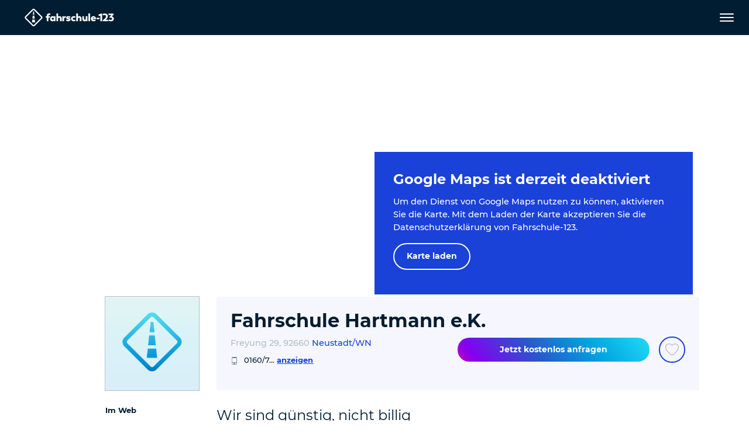

--- FILE ---
content_type: text/html; charset=utf-8
request_url: https://www.fahrschule-123.de/de/fahrschule/fahrschule-hartmann-ek-1/
body_size: 40830
content:
<!DOCTYPE html>
<html dir="ltr" lang="de">
<head>

<meta charset="utf-8">
<!-- 
	pixelart — https://px.at/

	This website is powered by TYPO3 - inspiring people to share!
	TYPO3 is a free open source Content Management Framework initially created by Kasper Skaarhoj and licensed under GNU/GPL.
	TYPO3 is copyright 1998-2026 of Kasper Skaarhoj. Extensions are copyright of their respective owners.
	Information and contribution at https://typo3.org/
-->



<title>Fahrschule Hartmann e.K. - Neustadt/WN (92660) - Schnell und sicher zu</title>
<meta http-equiv="x-ua-compatible" content="IE=edge" />
<meta name="generator" content="TYPO3 CMS" />
<meta name="description" content="Fahrschule Hartmann e.K. in Neustadt/WN. Angebot, inkl. Kurse, Öffnungszeiten und Klassen: Herzlich Willkommen auf unserer Fahrschul-Seite. Schön, dass du da bist.

Unser Ziel ist es, dich schnell, individuell und zuverlässig zum Führerschein zu begleiten. Dabei legen wir Wert auf eine solide Ausbildung, die dich zum sicheren Fahrer macht. Neu im Team ist eine Fahrlehrerin die Sarah Hartmann.

Du hast Fragen zum Ablauf, zur Anmeldung oder möchtest einfach mal vorbeikommen? Klick auf den Button und schicke uns eine Anfrage.
Wir freuen uns auf Dich!" />
<meta name="robots" content="index,follow,noodp" />
<meta name="viewport" content="width=device-width, initial-scale=1, minimum-scale=1" />
<meta property="og:title" content="Fahrschule Hartmann e.K. - Neustadt/WN (92660) - Schnell und sicher zu" />
<meta property="og:description" content="Fahrschule Hartmann e.K. in Neustadt/WN. Angebot, inkl. Kurse, Öffnungszeiten und Klassen: Herzlich Willkommen auf unserer Fahrschul-Seite. Schön, dass du da bist.

Unser Ziel ist es, dich schnell, individuell und zuverlässig zum Führerschein zu begleiten. Dabei legen wir Wert auf eine solide Ausbildung, die dich zum sicheren Fahrer macht. Neu im Team ist eine Fahrlehrerin die Sarah Hartmann.

Du hast Fragen zum Ablauf, zur Anmeldung oder möchtest einfach mal vorbeikommen? Klick auf den Button und schicke uns eine Anfrage.
Wir freuen uns auf Dich!" />
<meta property="og:type" content="website" />
<meta property="og:image" content="https://www.fahrschule-123.de/fileadmin/_processed_/d/e/csm_og_fahrschule123_bf09407699.png" />
<meta name="twitter:card" content="summary" />
<meta name="apple-mobile-web-app-capable" content="no" />
<meta name="theme-color" content="#1A41D8" />
<meta name="google" content="notranslate" />
<meta name="google-site-verification" content="iR3cBJ0eqynUJQ8HXuKfASDHwJ34C9i4GmMudKA1VdA" />
<meta name="msvalidate.01" content="93FA65360798B39AD96C85A5680E31A8" />









<link rel="manifest" href="/static/application.webmanifest?1762415818">
<link rel="shortcut icon" type="image/x-icon" href="/static/images/favicon.76d710f8.ico">
<link rel="apple-touch-icon" href="/static/images/application-ios.d0ad59e3.png">

    <link rel="stylesheet" href="/static/chunks/styles.dd3e2ca8.css">


<script
        id="usercentrics-cmp"
        src="https://app.usercentrics.eu/browser-ui/latest/loader.js"
        data-settings-id="9zswy080f1Dlh5"
        data-language="de"
        async
></script>

<script type="text/javascript">
    window.addEventListener('usercentricsEvent', function (e) {
        if (e.detail && 'consent_status' === e.detail.event) {
                        window.localStorage.setItem('app.optin.gtm', true === e.detail['Google Tag Manager'] ? '1' : '');

                        if ('onAcceptAllServices' === e.detail.action || 'onDenyAllServices' === e.detail.action || 'onUpdateServices' === e.detail.action) {
                window.location.reload();
            }
        }
    });
</script>

    <script>
        window.dataLayer = [{"pageType":"detail","drivingSchool":"08dd4bfd-426d-434b-bbab-6cbad77f7e64","customerID":"02981589","drivingSchoolName":"Fahrschule Hartmann e.K."}];
    </script>

    <script>
        if (window.localStorage.getItem('app.optin.gtm')) {
            (function(w, d, s, l, i) {
                w[l] = w[l] || [];
                w[l].push({
                    'gtm.start':
                        new Date().getTime(), event: 'gtm.js'
                });
                var f = d.getElementsByTagName(s)[0],
                    j = d.createElement(s), dl = l != 'dataLayer' ? '&l=' + l : '';
                j.async = true;
                j.src =
                    'https://www.googletagmanager.com/gtm.js?id=' + i + dl;
                f.parentNode.insertBefore(j, f);
            })(window, document, 'script', 'dataLayer', 'GTM-PVMNT2Q');
        }
    </script>

<script>
    window.App = window.App || {};

    const documentElement = document.documentElement;
    documentElement.classList.add('has-js');

    if (documentElement && documentElement.style && documentElement.style.setProperty) {
        documentElement.style.setProperty('--vh', (window.innerHeight * 0.01) + 'px');
        documentElement.style.setProperty('--vw', (documentElement.clientWidth * 0.01) + 'px');
    }
</script>

<script type="text/javascript">
    var App = App || {};
    App.globalLangId = 0;
    App.globalLangSlug = 'de';
    App.api = {"nearestCity":"\/de\/api\/nearest-city","geocode":"\/de\/api\/geocode"};
    App.cities = [{"id":14,"name":"N\u00fcrnberg","title":"N\u00fcrnberg","code":"","city_code":"","lat":49.452030000000001,"lng":11.076750000000001},{"id":13,"name":"Frankfurt am Main","title":"Frankfurt am Main","code":"","city_code":"","lat":50.110922000000002,"lng":8.6821269999999995},{"id":2,"name":"Berlin","title":"Berlin","code":"","city_code":"","lat":52.518611,"lng":13.408333000000001},{"id":1,"name":"M\u00fcnchen","title":"M\u00fcnchen","code":"muc","city_code":"muc","lat":48.137222000000001,"lng":11.576000000000001},{"id":3,"name":"Hamburg","title":"Hamburg","code":"","city_code":"","lat":53.550556,"lng":9.9933329999999998},{"id":4,"name":"K\u00f6ln","title":"K\u00f6ln","code":"","city_code":"","lat":50.938056000000003,"lng":6.956944},{"id":5,"name":"Dresden","title":"Dresden","code":"","city_code":"","lat":51.049258999999999,"lng":13.73836},{"id":6,"name":"D\u00fcsseldorf","title":"D\u00fcsseldorf","code":"","city_code":"","lat":51.225555999999997,"lng":6.7827780000000004},{"id":7,"name":"Essen","title":"Essen","code":"","city_code":"","lat":51.458069000000002,"lng":7.014761},{"id":8,"name":"Bremen","title":"Bremen","code":"","city_code":"","lat":53.075878000000003,"lng":8.8073110000000003},{"id":9,"name":"Stuttgart","title":"Stuttgart","code":"","city_code":"","lat":48.775556000000002,"lng":9.1827780000000008},{"id":10,"name":"Leipzig","title":"Leipzig","code":"","city_code":"","lat":51.340333000000001,"lng":12.374750000000001},{"id":11,"name":"Dortmund","title":"Dortmund","code":"","city_code":"","lat":51.514167,"lng":7.463889},{"id":12,"name":"Hannover","title":"Hannover","code":"","city_code":"","lat":52.374443999999997,"lng":9.7386110000000006}];
    App.position = null;
    App.city = {};
    App.googleMapsApiKey = 'AIzaSyAu2AZ8hqlLbZm9NHGeQv904GbD9aa2hmg';
    App.sprites = {};
    App.sprites.global = '/static/sprites/global.388d1483.svg';
    App.sprites.cars = '/static/sprites/cars.c4686ada.svg';
    App.sprites.social = '/static/sprites/social.364c4404.svg';
</script>

<!-- preload assets-->
    <link rel="preload" href="/static/fonts/montserrat-v18-latin-ext_latin-300.8c6a2897.woff2" as="font" crossorigin="anonymous">
    <link rel="preload" href="/static/fonts/montserrat-v18-latin-ext_latin-regular.5516aac1.woff2" as="font" crossorigin="anonymous">
    <link rel="preload" href="/static/fonts/montserrat-v18-latin-ext_latin-500.8f84500b.woff2" as="font" crossorigin="anonymous">
    <link rel="preload" href="/static/fonts/montserrat-v18-latin-ext_latin-700.02b2299f.woff2" as="font" crossorigin="anonymous">
    <link rel="preload" href="/static/fonts/montserrat-v18-latin-ext_latin-800.a2df58e0.woff2" as="font" crossorigin="anonymous">



            <script src="/static/runtime.def1048d.js" defer></script>
            <script src="/static/chunks/styles.b1b955cc.js" defer></script>
            <script src="/static/chunks/vendors.51f2d593.js" defer></script>
            <script src="/static/chunks/main.520cd2a2.js" defer></script>
</head>
<body id="p183" class="page-183 pagelevel-1 language- backendlayout-driving_school layout-default">
    
<header class="page__main-navigation">
    <div class="main-navigation__overlay" data-close="main-menu"></div>
<nav class="main-navigation navbar fixed-top">
    <div class="main-navigation__main-container">
        <div class="main-navigation__logo">
            <a href="/de/">
                <img
                        class="main-navigation__logo-img"
                        src="/static/images/logo-white.a29f3ff7.svg"
                        alt="Fahrschule-123 - Logo"
                        width="1034"
                        height="204"
                />
            </a>
        </div>
        <div class="main-navigation__menu-container">
            <div class="main-navigation__menu-container-overflow">
                <div
        class="main-navigation__level-1 main-navigation__level-wrapper"
        data-level="1"
        id="main-navigation-level-1"
>
    <div class="main-navigation__container">
        <ul class="main-navigation__level main-navigation__level-1-list"
                role="menubar">
                                            <li class="main-navigation__level-item main-navigation__level-1-item" role="none">
                    <div class="main-navigation__level-item-wrapper" role="none">
                        <a class="main-navigation__level-link main-navigation__level-1-link
"
                                href="/de/fahrschule-finden/"
                                role="menuitem"
                                                                                                                        >Fahrschule finden</a>
                                            </div>
                                    </li>
                                            <li class="main-navigation__level-item main-navigation__level-1-item" role="none">
                    <div class="main-navigation__level-item-wrapper" role="none">
                        <a class="main-navigation__level-link main-navigation__level-1-link
"
                                href="/de/fuehrerscheinklassen/"
                                role="menuitem"
                                                                                                                                                                        data-toggle="submenu"
                                    data-target="#level-1-7"
                                    aria-expanded="false"
                                    aria-controls="level-1-7"
                                    aria-haspopup="true"
                                                        >Führerscheinklassen</a>
                        <button class="main-navigation__next-level-btn main-navigation__btn" data-active-level="2"><span class="svg-icon main-navigation__next-level-icon main-navigation__level-icon">
    <svg class="" viewBox="0 0 100 100"><use xlink:href="/static/sprites/global.388d1483.svg#arrow-right" href="/static/sprites/global.388d1483.svg#arrow-right"></use></svg>

</span>
<span class="sr-only">zurück</span></button>                    </div>
                            <div class="main-navigation__level-2 main-navigation__level-wrapper main-navigation__sublevel "
        id="level-1-7"
        data-level="2"
        style="display:none;"
    >
        <div class="main-navigation__level-2-container main-navigation__container">
            <div class="main-navigation__parent-element">
                <button class="main-navigation__btn main-navigation__btn--auto-dimension main-navigation__level-link main-navigation__parent-element-btn"
                        data-active-level="1">
                    <span class="main-navigation__btn main-navigation__prev-level">
                        <span class="svg-icon main-navigation__prev-level-icon main-navigation__level-icon">
    <svg class="" viewBox="0 0 100 100"><use xlink:href="/static/sprites/global.388d1483.svg#arrow-left" href="/static/sprites/global.388d1483.svg#arrow-left"></use></svg>

</span>

                    </span>
                    <span class="main-navigation__parent-element-title">Zurück</span>

                </button>
            </div>
            <ul class="main-navigation__level main-navigation__level-2-list" role="menu">
                                                                                                                                                    <li class="main-navigation__level-item main-navigation__level-item main-navigation__level-2-item"
                                    role="none"
                                                                                                                                                    >
                                <div class="main-navigation__level-item-wrapper">
                                    <a class="main-navigation__level-link main-navigation__level-2-link
"
                                            href="/de/fuehrerscheinklassen/auto/"
                                                                                        role="menuitem"
                                    >Auto
                                    </a>
                                                                            <button class="main-navigation__next-level-btn main-navigation__btn"
                                                data-active-level="3">
                                            <span class="svg-icon main-navigation__next-level-icon main-navigation__level-icon">
    <svg class="" viewBox="0 0 100 100"><use xlink:href="/static/sprites/global.388d1483.svg#arrow-right" href="/static/sprites/global.388d1483.svg#arrow-right"></use></svg>

</span>

                                            <span class="sr-only">zurück</span>
                                        </button>
                                                                    </div>
                                    <div class="main-navigation__level-3 main-navigation__level-wrapper main-navigation__sublevel "
            id="level-2-72"
            data-level="3">
        <div class="main-navigation__level-3-container main-navigation__container">
            <div class="main-navigation__parent-element">
                <button class="main-navigation__btn main-navigation__btn--auto-dimension main-navigation__level-link main-navigation__parent-element-btn"
                        data-active-level="2">
                    <span class="main-navigation__btn main-navigation__prev-level">
                        <span class="svg-icon main-navigation__prev-level-icon main-navigation__level-icon">
    <svg class="" viewBox="0 0 100 100"><use xlink:href="/static/sprites/global.388d1483.svg#arrow-left" href="/static/sprites/global.388d1483.svg#arrow-left"></use></svg>

</span>

                    </span>
                    <span class="main-navigation__parent-element-title">Zurück</span>

                </button>
            </div>
            <ul class="main-navigation__level main-navigation__level-3-list" role="menu">
                                                                                                <li class="main-navigation__level-item main-navigation__level-3-item"
                            role="none"
                    >
                        <div class="main-navigation__level-item-wrapper">
                            <a
                                    role="menuitem"
                                    class="main-navigation__level-link main-navigation__level-3-link
"
                                    href="/de/fuehrerscheinklassen/auto/klasse-b-bf17-autofuehrerschein/"
                                                                >
                                <span>
                                    Klasse B / BF17 - Autoführerschein
                                </span>
                            </a>
                                                    </div>
                                            </li>
                                                                                                <li class="main-navigation__level-item main-navigation__level-3-item"
                            role="none"
                    >
                        <div class="main-navigation__level-item-wrapper">
                            <a
                                    role="menuitem"
                                    class="main-navigation__level-link main-navigation__level-3-link
"
                                    href="/de/fuehrerscheinklassen/auto/klasse-b78-automatikfuehrerschein/"
                                                                >
                                <span>
                                    Klasse B78 - Automatikführerschein
                                </span>
                            </a>
                                                    </div>
                                            </li>
                                                                                                <li class="main-navigation__level-item main-navigation__level-3-item"
                            role="none"
                    >
                        <div class="main-navigation__level-item-wrapper">
                            <a
                                    role="menuitem"
                                    class="main-navigation__level-link main-navigation__level-3-link
"
                                    href="/de/fuehrerscheinklassen/auto/klasse-b96-kleiner-anhaengerfuehrerschein/"
                                                                >
                                <span>
                                    Klasse B96 - Kleiner Anhängerführerschein
                                </span>
                            </a>
                                                    </div>
                                            </li>
                                                                                                <li class="main-navigation__level-item main-navigation__level-3-item"
                            role="none"
                    >
                        <div class="main-navigation__level-item-wrapper">
                            <a
                                    role="menuitem"
                                    class="main-navigation__level-link main-navigation__level-3-link
"
                                    href="/de/fuehrerscheinklassen/auto/klasse-be-grosser-anhaengerfuehrerschein/"
                                                                >
                                <span>
                                    Klasse BE - Großer Anhängerführerschein
                                </span>
                            </a>
                                                    </div>
                                            </li>
                            </ul>
        </div>
    </div>
                            </li>
                                                                                                                                                                                                <li class="main-navigation__level-item main-navigation__level-item main-navigation__level-2-item"
                                    role="none"
                                                                                                                                                    >
                                <div class="main-navigation__level-item-wrapper">
                                    <a class="main-navigation__level-link main-navigation__level-2-link
"
                                            href="/de/fuehrerscheinklassen/kraftraeder/"
                                                                                        role="menuitem"
                                    >Krafträder
                                    </a>
                                                                            <button class="main-navigation__next-level-btn main-navigation__btn"
                                                data-active-level="3">
                                            <span class="svg-icon main-navigation__next-level-icon main-navigation__level-icon">
    <svg class="" viewBox="0 0 100 100"><use xlink:href="/static/sprites/global.388d1483.svg#arrow-right" href="/static/sprites/global.388d1483.svg#arrow-right"></use></svg>

</span>

                                            <span class="sr-only">zurück</span>
                                        </button>
                                                                    </div>
                                    <div class="main-navigation__level-3 main-navigation__level-wrapper main-navigation__sublevel "
            id="level-2-73"
            data-level="3">
        <div class="main-navigation__level-3-container main-navigation__container">
            <div class="main-navigation__parent-element">
                <button class="main-navigation__btn main-navigation__btn--auto-dimension main-navigation__level-link main-navigation__parent-element-btn"
                        data-active-level="2">
                    <span class="main-navigation__btn main-navigation__prev-level">
                        <span class="svg-icon main-navigation__prev-level-icon main-navigation__level-icon">
    <svg class="" viewBox="0 0 100 100"><use xlink:href="/static/sprites/global.388d1483.svg#arrow-left" href="/static/sprites/global.388d1483.svg#arrow-left"></use></svg>

</span>

                    </span>
                    <span class="main-navigation__parent-element-title">Zurück</span>

                </button>
            </div>
            <ul class="main-navigation__level main-navigation__level-3-list" role="menu">
                                                                                                <li class="main-navigation__level-item main-navigation__level-3-item"
                            role="none"
                    >
                        <div class="main-navigation__level-item-wrapper">
                            <a
                                    role="menuitem"
                                    class="main-navigation__level-link main-navigation__level-3-link
"
                                    href="/de/fuehrerscheinklassen/kraftraeder/mofa/"
                                                                >
                                <span>
                                    Mofa
                                </span>
                            </a>
                                                    </div>
                                            </li>
                                                                                                <li class="main-navigation__level-item main-navigation__level-3-item"
                            role="none"
                    >
                        <div class="main-navigation__level-item-wrapper">
                            <a
                                    role="menuitem"
                                    class="main-navigation__level-link main-navigation__level-3-link
"
                                    href="/de/fuehrerscheinklassen/kraftraeder/klasse-am-rollerfuehrerschein/"
                                                                >
                                <span>
                                    Klasse AM - Rollerführerschein
                                </span>
                            </a>
                                                    </div>
                                            </li>
                                                                                                <li class="main-navigation__level-item main-navigation__level-3-item"
                            role="none"
                    >
                        <div class="main-navigation__level-item-wrapper">
                            <a
                                    role="menuitem"
                                    class="main-navigation__level-link main-navigation__level-3-link
"
                                    href="/de/fuehrerscheinklassen/kraftraeder/klasse-a1-kleiner-motorradfuehrerschein/"
                                                                >
                                <span>
                                    Klasse A1 - Kleiner Motorradführerschein
                                </span>
                            </a>
                                                    </div>
                                            </li>
                                                                                                <li class="main-navigation__level-item main-navigation__level-3-item"
                            role="none"
                    >
                        <div class="main-navigation__level-item-wrapper">
                            <a
                                    role="menuitem"
                                    class="main-navigation__level-link main-navigation__level-3-link
"
                                    href="/de/fuehrerscheinklassen/kraftraeder/klasse-a2-der-aufbau-fuehrerschein/"
                                                                >
                                <span>
                                    Klasse A2 - Der Aufbau-Führerschein
                                </span>
                            </a>
                                                    </div>
                                            </li>
                                                                                                <li class="main-navigation__level-item main-navigation__level-3-item"
                            role="none"
                    >
                        <div class="main-navigation__level-item-wrapper">
                            <a
                                    role="menuitem"
                                    class="main-navigation__level-link main-navigation__level-3-link
"
                                    href="/de/fuehrerscheinklassen/kraftraeder/klasse-a-grosser-motorradfuehrerschein/"
                                                                >
                                <span>
                                    Klasse A - Großer Motorradführerschein
                                </span>
                            </a>
                                                    </div>
                                            </li>
                                                                                                <li class="main-navigation__level-item main-navigation__level-3-item"
                            role="none"
                    >
                        <div class="main-navigation__level-item-wrapper">
                            <a
                                    role="menuitem"
                                    class="main-navigation__level-link main-navigation__level-3-link
"
                                    href="/de/fuehrerscheinklassen/kraftraeder/schluesselzahl-b-196/"
                                                                >
                                <span>
                                    Schlüsselzahl B 196
                                </span>
                            </a>
                                                    </div>
                                            </li>
                            </ul>
        </div>
    </div>
                            </li>
                                                                                                                                                                                                <li class="main-navigation__level-item main-navigation__level-item main-navigation__level-2-item"
                                    role="none"
                                                                                                                                                    >
                                <div class="main-navigation__level-item-wrapper">
                                    <a class="main-navigation__level-link main-navigation__level-2-link
"
                                            href="/de/fuehrerscheinklassen/lkw/"
                                                                                        role="menuitem"
                                    >Lkw
                                    </a>
                                                                            <button class="main-navigation__next-level-btn main-navigation__btn"
                                                data-active-level="3">
                                            <span class="svg-icon main-navigation__next-level-icon main-navigation__level-icon">
    <svg class="" viewBox="0 0 100 100"><use xlink:href="/static/sprites/global.388d1483.svg#arrow-right" href="/static/sprites/global.388d1483.svg#arrow-right"></use></svg>

</span>

                                            <span class="sr-only">zurück</span>
                                        </button>
                                                                    </div>
                                    <div class="main-navigation__level-3 main-navigation__level-wrapper main-navigation__sublevel "
            id="level-2-74"
            data-level="3">
        <div class="main-navigation__level-3-container main-navigation__container">
            <div class="main-navigation__parent-element">
                <button class="main-navigation__btn main-navigation__btn--auto-dimension main-navigation__level-link main-navigation__parent-element-btn"
                        data-active-level="2">
                    <span class="main-navigation__btn main-navigation__prev-level">
                        <span class="svg-icon main-navigation__prev-level-icon main-navigation__level-icon">
    <svg class="" viewBox="0 0 100 100"><use xlink:href="/static/sprites/global.388d1483.svg#arrow-left" href="/static/sprites/global.388d1483.svg#arrow-left"></use></svg>

</span>

                    </span>
                    <span class="main-navigation__parent-element-title">Zurück</span>

                </button>
            </div>
            <ul class="main-navigation__level main-navigation__level-3-list" role="menu">
                                                                                                <li class="main-navigation__level-item main-navigation__level-3-item"
                            role="none"
                    >
                        <div class="main-navigation__level-item-wrapper">
                            <a
                                    role="menuitem"
                                    class="main-navigation__level-link main-navigation__level-3-link
"
                                    href="/de/fuehrerscheinklassen/lkw/klasse-c1-kleiner-lkw-fuehrerschein/"
                                                                >
                                <span>
                                    Klasse C1 - Kleiner LKW-Führerschein
                                </span>
                            </a>
                                                    </div>
                                            </li>
                                                                                                <li class="main-navigation__level-item main-navigation__level-3-item"
                            role="none"
                    >
                        <div class="main-navigation__level-item-wrapper">
                            <a
                                    role="menuitem"
                                    class="main-navigation__level-link main-navigation__level-3-link
"
                                    href="/de/fuehrerscheinklassen/lkw/klasse-c1e-kleiner-lkw-anhaengerfuehrerschein/"
                                                                >
                                <span>
                                    Klasse C1E - Kleiner LKW-Anhängerführerschein
                                </span>
                            </a>
                                                    </div>
                                            </li>
                                                                                                <li class="main-navigation__level-item main-navigation__level-3-item"
                            role="none"
                    >
                        <div class="main-navigation__level-item-wrapper">
                            <a
                                    role="menuitem"
                                    class="main-navigation__level-link main-navigation__level-3-link
"
                                    href="/de/fuehrerscheinklassen/lkw/klasse-c-grosser-lkw-fuehrerschein/"
                                                                >
                                <span>
                                    Klasse C - Großer LKW-Führerschein
                                </span>
                            </a>
                                                    </div>
                                            </li>
                                                                                                <li class="main-navigation__level-item main-navigation__level-3-item"
                            role="none"
                    >
                        <div class="main-navigation__level-item-wrapper">
                            <a
                                    role="menuitem"
                                    class="main-navigation__level-link main-navigation__level-3-link
"
                                    href="/de/fuehrerscheinklassen/lkw/klasse-ce-grosser-lkw-anhaengerfuehrerschein/"
                                                                >
                                <span>
                                    Klasse CE - Großer LKW-Anhängerführerschein
                                </span>
                            </a>
                                                    </div>
                                            </li>
                            </ul>
        </div>
    </div>
                            </li>
                                                                                                                                                                                                <li class="main-navigation__level-item main-navigation__level-item main-navigation__level-2-item"
                                    role="none"
                                                                                                                                                    >
                                <div class="main-navigation__level-item-wrapper">
                                    <a class="main-navigation__level-link main-navigation__level-2-link
"
                                            href="/de/fuehrerscheinklassen/bus/"
                                                                                        role="menuitem"
                                    >Bus
                                    </a>
                                                                            <button class="main-navigation__next-level-btn main-navigation__btn"
                                                data-active-level="3">
                                            <span class="svg-icon main-navigation__next-level-icon main-navigation__level-icon">
    <svg class="" viewBox="0 0 100 100"><use xlink:href="/static/sprites/global.388d1483.svg#arrow-right" href="/static/sprites/global.388d1483.svg#arrow-right"></use></svg>

</span>

                                            <span class="sr-only">zurück</span>
                                        </button>
                                                                    </div>
                                    <div class="main-navigation__level-3 main-navigation__level-wrapper main-navigation__sublevel "
            id="level-2-75"
            data-level="3">
        <div class="main-navigation__level-3-container main-navigation__container">
            <div class="main-navigation__parent-element">
                <button class="main-navigation__btn main-navigation__btn--auto-dimension main-navigation__level-link main-navigation__parent-element-btn"
                        data-active-level="2">
                    <span class="main-navigation__btn main-navigation__prev-level">
                        <span class="svg-icon main-navigation__prev-level-icon main-navigation__level-icon">
    <svg class="" viewBox="0 0 100 100"><use xlink:href="/static/sprites/global.388d1483.svg#arrow-left" href="/static/sprites/global.388d1483.svg#arrow-left"></use></svg>

</span>

                    </span>
                    <span class="main-navigation__parent-element-title">Zurück</span>

                </button>
            </div>
            <ul class="main-navigation__level main-navigation__level-3-list" role="menu">
                                                                                                <li class="main-navigation__level-item main-navigation__level-3-item"
                            role="none"
                    >
                        <div class="main-navigation__level-item-wrapper">
                            <a
                                    role="menuitem"
                                    class="main-navigation__level-link main-navigation__level-3-link
"
                                    href="/de/fuehrerscheinklassen/bus/klasse-d1-kleiner-busfuehrerschein/"
                                                                >
                                <span>
                                    Klasse D1 - Kleiner Busführerschein
                                </span>
                            </a>
                                                    </div>
                                            </li>
                                                                                                <li class="main-navigation__level-item main-navigation__level-3-item"
                            role="none"
                    >
                        <div class="main-navigation__level-item-wrapper">
                            <a
                                    role="menuitem"
                                    class="main-navigation__level-link main-navigation__level-3-link
"
                                    href="/de/fuehrerscheinklassen/bus/klasse-d1e-kleiner-bus-anhaengerfuehrerschein/"
                                                                >
                                <span>
                                    Klasse D1E - Kleiner Bus-Anhängerführerschein
                                </span>
                            </a>
                                                    </div>
                                            </li>
                                                                                                <li class="main-navigation__level-item main-navigation__level-3-item"
                            role="none"
                    >
                        <div class="main-navigation__level-item-wrapper">
                            <a
                                    role="menuitem"
                                    class="main-navigation__level-link main-navigation__level-3-link
"
                                    href="/de/fuehrerscheinklassen/bus/klasse-d-grosser-busfuehrerschein/"
                                                                >
                                <span>
                                    Klasse D - Großer Busführerschein
                                </span>
                            </a>
                                                    </div>
                                            </li>
                                                                                                <li class="main-navigation__level-item main-navigation__level-3-item"
                            role="none"
                    >
                        <div class="main-navigation__level-item-wrapper">
                            <a
                                    role="menuitem"
                                    class="main-navigation__level-link main-navigation__level-3-link
"
                                    href="/de/fuehrerscheinklassen/bus/klasse-de-grosser-bus-anhaengerfuehrerschein/"
                                                                >
                                <span>
                                    Klasse DE - Großer Bus-Anhängerführerschein
                                </span>
                            </a>
                                                    </div>
                                            </li>
                            </ul>
        </div>
    </div>
                            </li>
                                                                                                                                                                                                <li class="main-navigation__level-item main-navigation__level-item main-navigation__level-2-item"
                                    role="none"
                                                                                                                                                    >
                                <div class="main-navigation__level-item-wrapper">
                                    <a class="main-navigation__level-link main-navigation__level-2-link
"
                                            href="/de/fuehrerscheinklassen/traktoren/"
                                                                                        role="menuitem"
                                    >Traktoren
                                    </a>
                                                                            <button class="main-navigation__next-level-btn main-navigation__btn"
                                                data-active-level="3">
                                            <span class="svg-icon main-navigation__next-level-icon main-navigation__level-icon">
    <svg class="" viewBox="0 0 100 100"><use xlink:href="/static/sprites/global.388d1483.svg#arrow-right" href="/static/sprites/global.388d1483.svg#arrow-right"></use></svg>

</span>

                                            <span class="sr-only">zurück</span>
                                        </button>
                                                                    </div>
                                    <div class="main-navigation__level-3 main-navigation__level-wrapper main-navigation__sublevel "
            id="level-2-76"
            data-level="3">
        <div class="main-navigation__level-3-container main-navigation__container">
            <div class="main-navigation__parent-element">
                <button class="main-navigation__btn main-navigation__btn--auto-dimension main-navigation__level-link main-navigation__parent-element-btn"
                        data-active-level="2">
                    <span class="main-navigation__btn main-navigation__prev-level">
                        <span class="svg-icon main-navigation__prev-level-icon main-navigation__level-icon">
    <svg class="" viewBox="0 0 100 100"><use xlink:href="/static/sprites/global.388d1483.svg#arrow-left" href="/static/sprites/global.388d1483.svg#arrow-left"></use></svg>

</span>

                    </span>
                    <span class="main-navigation__parent-element-title">Zurück</span>

                </button>
            </div>
            <ul class="main-navigation__level main-navigation__level-3-list" role="menu">
                                                                                                <li class="main-navigation__level-item main-navigation__level-3-item"
                            role="none"
                    >
                        <div class="main-navigation__level-item-wrapper">
                            <a
                                    role="menuitem"
                                    class="main-navigation__level-link main-navigation__level-3-link
"
                                    href="/de/fuehrerscheinklassen/traktoren/klasse-l-kleiner-traktorfuehrerschein/"
                                                                >
                                <span>
                                    Klasse L - Kleiner Traktorführerschein
                                </span>
                            </a>
                                                    </div>
                                            </li>
                                                                                                <li class="main-navigation__level-item main-navigation__level-3-item"
                            role="none"
                    >
                        <div class="main-navigation__level-item-wrapper">
                            <a
                                    role="menuitem"
                                    class="main-navigation__level-link main-navigation__level-3-link
"
                                    href="/de/fuehrerscheinklassen/traktoren/klasse-t-grosser-traktorfuehrerschein/"
                                                                >
                                <span>
                                    Klasse T - Großer Traktorführerschein
                                </span>
                            </a>
                                                    </div>
                                            </li>
                            </ul>
        </div>
    </div>
                            </li>
                                                                                                                                                                                                <li class="main-navigation__level-item main-navigation__level-item main-navigation__level-2-item"
                                    role="none"
                                                                                                                                                    >
                                <div class="main-navigation__level-item-wrapper">
                                    <a class="main-navigation__level-link main-navigation__level-2-link
"
                                            href="/de/fuehrerscheinklassen/sonderfuehrerscheine/"
                                                                                        role="menuitem"
                                    >Sonderführerscheine
                                    </a>
                                                                            <button class="main-navigation__next-level-btn main-navigation__btn"
                                                data-active-level="3">
                                            <span class="svg-icon main-navigation__next-level-icon main-navigation__level-icon">
    <svg class="" viewBox="0 0 100 100"><use xlink:href="/static/sprites/global.388d1483.svg#arrow-right" href="/static/sprites/global.388d1483.svg#arrow-right"></use></svg>

</span>

                                            <span class="sr-only">zurück</span>
                                        </button>
                                                                    </div>
                                    <div class="main-navigation__level-3 main-navigation__level-wrapper main-navigation__sublevel "
            id="level-2-77"
            data-level="3">
        <div class="main-navigation__level-3-container main-navigation__container">
            <div class="main-navigation__parent-element">
                <button class="main-navigation__btn main-navigation__btn--auto-dimension main-navigation__level-link main-navigation__parent-element-btn"
                        data-active-level="2">
                    <span class="main-navigation__btn main-navigation__prev-level">
                        <span class="svg-icon main-navigation__prev-level-icon main-navigation__level-icon">
    <svg class="" viewBox="0 0 100 100"><use xlink:href="/static/sprites/global.388d1483.svg#arrow-left" href="/static/sprites/global.388d1483.svg#arrow-left"></use></svg>

</span>

                    </span>
                    <span class="main-navigation__parent-element-title">Zurück</span>

                </button>
            </div>
            <ul class="main-navigation__level main-navigation__level-3-list" role="menu">
                                                                                                <li class="main-navigation__level-item main-navigation__level-3-item"
                            role="none"
                    >
                        <div class="main-navigation__level-item-wrapper">
                            <a
                                    role="menuitem"
                                    class="main-navigation__level-link main-navigation__level-3-link
"
                                    href="/de/fuehrerscheinklassen/sonderfuehrerscheine/feuerwehr/"
                                                                >
                                <span>
                                    Feuerwehr
                                </span>
                            </a>
                                                    </div>
                                            </li>
                                                                                                <li class="main-navigation__level-item main-navigation__level-3-item"
                            role="none"
                    >
                        <div class="main-navigation__level-item-wrapper">
                            <a
                                    role="menuitem"
                                    class="main-navigation__level-link main-navigation__level-3-link
"
                                    href="/de/fuehrerscheinklassen/sonderfuehrerscheine/taxi/"
                                                                >
                                <span>
                                    Taxi
                                </span>
                            </a>
                                                    </div>
                                            </li>
                                                                                                <li class="main-navigation__level-item main-navigation__level-3-item"
                            role="none"
                    >
                        <div class="main-navigation__level-item-wrapper">
                            <a
                                    role="menuitem"
                                    class="main-navigation__level-link main-navigation__level-3-link
"
                                    href="/de/fuehrerscheinklassen/sonderfuehrerscheine/personenbefoerderung/"
                                                                >
                                <span>
                                    Personenbeförderung
                                </span>
                            </a>
                                                    </div>
                                            </li>
                                                                                                <li class="main-navigation__level-item main-navigation__level-3-item"
                            role="none"
                    >
                        <div class="main-navigation__level-item-wrapper">
                            <a
                                    role="menuitem"
                                    class="main-navigation__level-link main-navigation__level-3-link
"
                                    href="/de/fuehrerscheinklassen/sonderfuehrerscheine/flurfoerderfahrzeuge/"
                                                                >
                                <span>
                                    Flurförderfahrzeuge
                                </span>
                            </a>
                                                    </div>
                                            </li>
                            </ul>
        </div>
    </div>
                            </li>
                                                                        </ul>
                    </div>
    </div>
                </li>
                                            <li class="main-navigation__level-item main-navigation__level-1-item" role="none">
                    <div class="main-navigation__level-item-wrapper" role="none">
                        <a class="main-navigation__level-link main-navigation__level-1-link
"
                                href="/de/fuehrerscheinausbildung/"
                                role="menuitem"
                                                                                                                                                                        data-toggle="submenu"
                                    data-target="#level-1-8"
                                    aria-expanded="false"
                                    aria-controls="level-1-8"
                                    aria-haspopup="true"
                                                        >Führerscheinausbildung</a>
                        <button class="main-navigation__next-level-btn main-navigation__btn" data-active-level="2"><span class="svg-icon main-navigation__next-level-icon main-navigation__level-icon">
    <svg class="" viewBox="0 0 100 100"><use xlink:href="/static/sprites/global.388d1483.svg#arrow-right" href="/static/sprites/global.388d1483.svg#arrow-right"></use></svg>

</span>
<span class="sr-only">zurück</span></button>                    </div>
                            <div class="main-navigation__level-2 main-navigation__level-wrapper main-navigation__sublevel "
        id="level-1-8"
        data-level="2"
        style="display:none;"
    >
        <div class="main-navigation__level-2-container main-navigation__container">
            <div class="main-navigation__parent-element">
                <button class="main-navigation__btn main-navigation__btn--auto-dimension main-navigation__level-link main-navigation__parent-element-btn"
                        data-active-level="1">
                    <span class="main-navigation__btn main-navigation__prev-level">
                        <span class="svg-icon main-navigation__prev-level-icon main-navigation__level-icon">
    <svg class="" viewBox="0 0 100 100"><use xlink:href="/static/sprites/global.388d1483.svg#arrow-left" href="/static/sprites/global.388d1483.svg#arrow-left"></use></svg>

</span>

                    </span>
                    <span class="main-navigation__parent-element-title">Zurück</span>

                </button>
            </div>
            <ul class="main-navigation__level main-navigation__level-2-list" role="menu">
                                                                                                                                                    <li class="main-navigation__level-item main-navigation__level-item main-navigation__level-2-item"
                                    role="none"
                                                                                                                                                    >
                                <div class="main-navigation__level-item-wrapper">
                                    <a class="main-navigation__level-link main-navigation__level-2-link
"
                                            href="/de/fuehrerscheinausbildung/ablauf/"
                                                                                        role="menuitem"
                                    >Ablauf
                                    </a>
                                                                            <button class="main-navigation__next-level-btn main-navigation__btn"
                                                data-active-level="3">
                                            <span class="svg-icon main-navigation__next-level-icon main-navigation__level-icon">
    <svg class="" viewBox="0 0 100 100"><use xlink:href="/static/sprites/global.388d1483.svg#arrow-right" href="/static/sprites/global.388d1483.svg#arrow-right"></use></svg>

</span>

                                            <span class="sr-only">zurück</span>
                                        </button>
                                                                    </div>
                                    <div class="main-navigation__level-3 main-navigation__level-wrapper main-navigation__sublevel "
            id="level-2-12"
            data-level="3">
        <div class="main-navigation__level-3-container main-navigation__container">
            <div class="main-navigation__parent-element">
                <button class="main-navigation__btn main-navigation__btn--auto-dimension main-navigation__level-link main-navigation__parent-element-btn"
                        data-active-level="2">
                    <span class="main-navigation__btn main-navigation__prev-level">
                        <span class="svg-icon main-navigation__prev-level-icon main-navigation__level-icon">
    <svg class="" viewBox="0 0 100 100"><use xlink:href="/static/sprites/global.388d1483.svg#arrow-left" href="/static/sprites/global.388d1483.svg#arrow-left"></use></svg>

</span>

                    </span>
                    <span class="main-navigation__parent-element-title">Zurück</span>

                </button>
            </div>
            <ul class="main-navigation__level main-navigation__level-3-list" role="menu">
                                                                                                <li class="main-navigation__level-item main-navigation__level-3-item"
                            role="none"
                    >
                        <div class="main-navigation__level-item-wrapper">
                            <a
                                    role="menuitem"
                                    class="main-navigation__level-link main-navigation__level-3-link
"
                                    href="/de/fuehrerscheinausbildung/ablauf/beratungsgespraech/"
                                                                >
                                <span>
                                    Beratungsgespräch
                                </span>
                            </a>
                                                    </div>
                                            </li>
                                                                                                <li class="main-navigation__level-item main-navigation__level-3-item"
                            role="none"
                    >
                        <div class="main-navigation__level-item-wrapper">
                            <a
                                    role="menuitem"
                                    class="main-navigation__level-link main-navigation__level-3-link
"
                                    href="/de/fuehrerscheinausbildung/ablauf/wichtige-unterlagen-und-ausbildungsvertrag/"
                                                                >
                                <span>
                                    Wichtige Unterlagen und Ausbildungsvertrag
                                </span>
                            </a>
                                                    </div>
                                            </li>
                                                                                                <li class="main-navigation__level-item main-navigation__level-3-item"
                            role="none"
                    >
                        <div class="main-navigation__level-item-wrapper">
                            <a
                                    role="menuitem"
                                    class="main-navigation__level-link main-navigation__level-3-link
"
                                    href="/de/fuehrerscheinausbildung/ablauf/erste-hilfe/"
                                                                >
                                <span>
                                    Erste-Hilfe
                                </span>
                            </a>
                                                    </div>
                                            </li>
                                                                                                                                            <li class="main-navigation__level-item main-navigation__level-3-item"
                            role="none"
                    >
                        <div class="main-navigation__level-item-wrapper">
                            <a
                                    role="menuitem"
                                    class="main-navigation__level-link main-navigation__level-3-link
"
                                    href="/de/fuehrerscheinausbildung/ablauf/sehtest/"
                                                                >
                                <span>
                                    Sehtest
                                </span>
                            </a>
                                                            <button class="main-navigation__next-level-btn main-navigation__btn"
                                        data-active-level="4">
                                    <span class="svg-icon main-navigation__next-level-icon main-navigation__level-icon">
    <svg class="" viewBox="0 0 100 100"><use xlink:href="/static/sprites/global.388d1483.svg#arrow-right" href="/static/sprites/global.388d1483.svg#arrow-right"></use></svg>

</span>

                                    <span class="sr-only">zurück</span>
                                </button>
                                                    </div>
                            <div class="main-navigation__level-4 main-navigation__level-wrapper main-navigation__sublevel "
            id="level-3-18"
            data-level="4">
        <div class="main-navigation__level-4-container main-navigation__container">
            <div class="main-navigation__parent-element">
                <button class="main-navigation__btn main-navigation__btn--auto-dimension main-navigation__level-link main-navigation__parent-element-btn"
                        data-active-level="3">
                    <span class="main-navigation__btn main-navigation__prev-level">
                        <span class="svg-icon main-navigation__prev-level-icon main-navigation__level-icon">
    <svg class="" viewBox="0 0 100 100"><use xlink:href="/static/sprites/global.388d1483.svg#arrow-left" href="/static/sprites/global.388d1483.svg#arrow-left"></use></svg>

</span>

                    </span>
                    <span class="main-navigation__parent-element-title">Zurück</span>

                </button>
            </div>
            <ul
                    class="main-navigation__level main-navigation__level-4-list"
                    role="menu">
                                    <li class="main-navigation__level-item main-navigation__level-4-item"
                            role="none"
                    >
                        <a
                                role="menuitem"
                                class="main-navigation__level-link main-navigation__level-4-link
"
                                href="/de/fuehrerscheinausbildung/ablauf/sehtest/kosten-und-gueltigkeit/"
                                                        >
                            Kosten und Gültigkeit
                        </a>
                    </li>
                                    <li class="main-navigation__level-item main-navigation__level-4-item"
                            role="none"
                    >
                        <a
                                role="menuitem"
                                class="main-navigation__level-link main-navigation__level-4-link
"
                                href="/de/fuehrerscheinausbildung/ablauf/sehtest/sehtest-beim-optiker/"
                                                        >
                            Sehtest beim Optiker
                        </a>
                    </li>
                                    <li class="main-navigation__level-item main-navigation__level-4-item"
                            role="none"
                    >
                        <a
                                role="menuitem"
                                class="main-navigation__level-link main-navigation__level-4-link
"
                                href="/de/fuehrerscheinausbildung/ablauf/sehtest/kurz-und-weitsichtigkeit/"
                                                        >
                            Kurz- und Weitsichtigkeit
                        </a>
                    </li>
                                    <li class="main-navigation__level-item main-navigation__level-4-item"
                            role="none"
                    >
                        <a
                                role="menuitem"
                                class="main-navigation__level-link main-navigation__level-4-link
"
                                href="/de/fuehrerscheinausbildung/ablauf/sehtest/besonderheiten-beim-sehtest/"
                                                        >
                            Besonderheiten beim Sehtest
                        </a>
                    </li>
                                    <li class="main-navigation__level-item main-navigation__level-4-item"
                            role="none"
                    >
                        <a
                                role="menuitem"
                                class="main-navigation__level-link main-navigation__level-4-link
"
                                href="/de/fuehrerscheinausbildung/ablauf/sehtest/kostenloser-online-sehtest/"
                                                        >
                            Kostenloser Online Sehtest
                        </a>
                    </li>
                            </ul>
        </div>
    </div>
                    </li>
                                                                                                <li class="main-navigation__level-item main-navigation__level-3-item"
                            role="none"
                    >
                        <div class="main-navigation__level-item-wrapper">
                            <a
                                    role="menuitem"
                                    class="main-navigation__level-link main-navigation__level-3-link
"
                                    href="/de/fuehrerscheinausbildung/ablauf/ferien-und-intensivfahrschule/"
                                                                >
                                <span>
                                    Ferien- und Intensivfahrschule
                                </span>
                            </a>
                                                    </div>
                                            </li>
                                                                                                <li class="main-navigation__level-item main-navigation__level-3-item"
                            role="none"
                    >
                        <div class="main-navigation__level-item-wrapper">
                            <a
                                    role="menuitem"
                                    class="main-navigation__level-link main-navigation__level-3-link
"
                                    href="/de/fuehrerscheinausbildung/ablauf/dauer-der-fuehrerscheinausbildung/"
                                                                >
                                <span>
                                    Dauer
                                </span>
                            </a>
                                                    </div>
                                            </li>
                                                                                                <li class="main-navigation__level-item main-navigation__level-3-item"
                            role="none"
                    >
                        <div class="main-navigation__level-item-wrapper">
                            <a
                                    role="menuitem"
                                    class="main-navigation__level-link main-navigation__level-3-link
"
                                    href="/de/fuehrerscheinausbildung/ablauf/kosten/"
                                                                >
                                <span>
                                    Kosten
                                </span>
                            </a>
                                                    </div>
                                            </li>
                                                                                                <li class="main-navigation__level-item main-navigation__level-3-item"
                            role="none"
                    >
                        <div class="main-navigation__level-item-wrapper">
                            <a
                                    role="menuitem"
                                    class="main-navigation__level-link main-navigation__level-3-link
"
                                    href="/de/fuehrerscheinausbildung/ablauf/finanzierung/"
                                                                >
                                <span>
                                    Finanzierung
                                </span>
                            </a>
                                                    </div>
                                            </li>
                                                                                                <li class="main-navigation__level-item main-navigation__level-3-item"
                            role="none"
                    >
                        <div class="main-navigation__level-item-wrapper">
                            <a
                                    role="menuitem"
                                    class="main-navigation__level-link main-navigation__level-3-link
"
                                    href="/de/fuehrerscheinausbildung/ablauf/fahrschule-wechseln/"
                                                                >
                                <span>
                                    Fahrschule wechseln
                                </span>
                            </a>
                                                    </div>
                                            </li>
                                                                                                <li class="main-navigation__level-item main-navigation__level-3-item"
                            role="none"
                    >
                        <div class="main-navigation__level-item-wrapper">
                            <a
                                    role="menuitem"
                                    class="main-navigation__level-link main-navigation__level-3-link
"
                                    href="/de/fuehrerscheinausbildung/ablauf/sprachen-in-der-fahrschule/"
                                                                >
                                <span>
                                    Sprachen
                                </span>
                            </a>
                                                    </div>
                                            </li>
                            </ul>
        </div>
    </div>
                            </li>
                                                                                                                                                                                                <li class="main-navigation__level-item main-navigation__level-item main-navigation__level-2-item"
                                    role="none"
                                                                                                                                                    >
                                <div class="main-navigation__level-item-wrapper">
                                    <a class="main-navigation__level-link main-navigation__level-2-link
"
                                            href="/de/fuehrerscheinausbildung/fuehrerscheinpruefung/"
                                                                                        role="menuitem"
                                    >Führerscheinprüfung
                                    </a>
                                                                            <button class="main-navigation__next-level-btn main-navigation__btn"
                                                data-active-level="3">
                                            <span class="svg-icon main-navigation__next-level-icon main-navigation__level-icon">
    <svg class="" viewBox="0 0 100 100"><use xlink:href="/static/sprites/global.388d1483.svg#arrow-right" href="/static/sprites/global.388d1483.svg#arrow-right"></use></svg>

</span>

                                            <span class="sr-only">zurück</span>
                                        </button>
                                                                    </div>
                                    <div class="main-navigation__level-3 main-navigation__level-wrapper main-navigation__sublevel "
            id="level-2-33"
            data-level="3">
        <div class="main-navigation__level-3-container main-navigation__container">
            <div class="main-navigation__parent-element">
                <button class="main-navigation__btn main-navigation__btn--auto-dimension main-navigation__level-link main-navigation__parent-element-btn"
                        data-active-level="2">
                    <span class="main-navigation__btn main-navigation__prev-level">
                        <span class="svg-icon main-navigation__prev-level-icon main-navigation__level-icon">
    <svg class="" viewBox="0 0 100 100"><use xlink:href="/static/sprites/global.388d1483.svg#arrow-left" href="/static/sprites/global.388d1483.svg#arrow-left"></use></svg>

</span>

                    </span>
                    <span class="main-navigation__parent-element-title">Zurück</span>

                </button>
            </div>
            <ul class="main-navigation__level main-navigation__level-3-list" role="menu">
                                                                                                                                            <li class="main-navigation__level-item main-navigation__level-3-item"
                            role="none"
                    >
                        <div class="main-navigation__level-item-wrapper">
                            <a
                                    role="menuitem"
                                    class="main-navigation__level-link main-navigation__level-3-link
"
                                    href="/de/fuehrerscheinausbildung/fuehrerscheinpruefung/theoretische-fuehrerscheinpruefung/"
                                                                >
                                <span>
                                    Theoretische Führerscheinprüfung
                                </span>
                            </a>
                                                            <button class="main-navigation__next-level-btn main-navigation__btn"
                                        data-active-level="4">
                                    <span class="svg-icon main-navigation__next-level-icon main-navigation__level-icon">
    <svg class="" viewBox="0 0 100 100"><use xlink:href="/static/sprites/global.388d1483.svg#arrow-right" href="/static/sprites/global.388d1483.svg#arrow-right"></use></svg>

</span>

                                    <span class="sr-only">zurück</span>
                                </button>
                                                    </div>
                            <div class="main-navigation__level-4 main-navigation__level-wrapper main-navigation__sublevel "
            id="level-3-34"
            data-level="4">
        <div class="main-navigation__level-4-container main-navigation__container">
            <div class="main-navigation__parent-element">
                <button class="main-navigation__btn main-navigation__btn--auto-dimension main-navigation__level-link main-navigation__parent-element-btn"
                        data-active-level="3">
                    <span class="main-navigation__btn main-navigation__prev-level">
                        <span class="svg-icon main-navigation__prev-level-icon main-navigation__level-icon">
    <svg class="" viewBox="0 0 100 100"><use xlink:href="/static/sprites/global.388d1483.svg#arrow-left" href="/static/sprites/global.388d1483.svg#arrow-left"></use></svg>

</span>

                    </span>
                    <span class="main-navigation__parent-element-title">Zurück</span>

                </button>
            </div>
            <ul
                    class="main-navigation__level main-navigation__level-4-list"
                    role="menu">
                                    <li class="main-navigation__level-item main-navigation__level-4-item"
                            role="none"
                    >
                        <a
                                role="menuitem"
                                class="main-navigation__level-link main-navigation__level-4-link
"
                                href="/de/fuehrerscheinausbildung/fuehrerscheinpruefung/theoretische-fuehrerscheinpruefung/voraussetzungen/"
                                                        >
                            Voraussetzungen
                        </a>
                    </li>
                                    <li class="main-navigation__level-item main-navigation__level-4-item"
                            role="none"
                    >
                        <a
                                role="menuitem"
                                class="main-navigation__level-link main-navigation__level-4-link
"
                                href="/de/fuehrerscheinausbildung/fuehrerscheinpruefung/theoretische-fuehrerscheinpruefung/ablauf/"
                                                        >
                            Ablauf
                        </a>
                    </li>
                                    <li class="main-navigation__level-item main-navigation__level-4-item"
                            role="none"
                    >
                        <a
                                role="menuitem"
                                class="main-navigation__level-link main-navigation__level-4-link
"
                                href="/de/fuehrerscheinausbildung/fuehrerscheinpruefung/theoretische-fuehrerscheinpruefung/fragenformate/"
                                                        >
                            Fragenformate
                        </a>
                    </li>
                                    <li class="main-navigation__level-item main-navigation__level-4-item"
                            role="none"
                    >
                        <a
                                role="menuitem"
                                class="main-navigation__level-link main-navigation__level-4-link
"
                                href="/de/fuehrerscheinausbildung/fuehrerscheinpruefung/theoretische-fuehrerscheinpruefung/gueltigkeit/"
                                                        >
                            Gültigkeit
                        </a>
                    </li>
                                    <li class="main-navigation__level-item main-navigation__level-4-item"
                            role="none"
                    >
                        <a
                                role="menuitem"
                                class="main-navigation__level-link main-navigation__level-4-link
"
                                href="/de/fuehrerscheinausbildung/fuehrerscheinpruefung/theoretische-fuehrerscheinpruefung/lustige-fuehrerscheinfragen/"
                                                        >
                            lustige Führerscheinfragen
                        </a>
                    </li>
                            </ul>
        </div>
    </div>
                    </li>
                                                                                                                                            <li class="main-navigation__level-item main-navigation__level-3-item"
                            role="none"
                    >
                        <div class="main-navigation__level-item-wrapper">
                            <a
                                    role="menuitem"
                                    class="main-navigation__level-link main-navigation__level-3-link
"
                                    href="/de/fuehrerscheinausbildung/fuehrerscheinpruefung/praktische-fuehrerscheinpruefung/"
                                                                >
                                <span>
                                    Praktische Führerscheinprüfung
                                </span>
                            </a>
                                                            <button class="main-navigation__next-level-btn main-navigation__btn"
                                        data-active-level="4">
                                    <span class="svg-icon main-navigation__next-level-icon main-navigation__level-icon">
    <svg class="" viewBox="0 0 100 100"><use xlink:href="/static/sprites/global.388d1483.svg#arrow-right" href="/static/sprites/global.388d1483.svg#arrow-right"></use></svg>

</span>

                                    <span class="sr-only">zurück</span>
                                </button>
                                                    </div>
                            <div class="main-navigation__level-4 main-navigation__level-wrapper main-navigation__sublevel "
            id="level-3-35"
            data-level="4">
        <div class="main-navigation__level-4-container main-navigation__container">
            <div class="main-navigation__parent-element">
                <button class="main-navigation__btn main-navigation__btn--auto-dimension main-navigation__level-link main-navigation__parent-element-btn"
                        data-active-level="3">
                    <span class="main-navigation__btn main-navigation__prev-level">
                        <span class="svg-icon main-navigation__prev-level-icon main-navigation__level-icon">
    <svg class="" viewBox="0 0 100 100"><use xlink:href="/static/sprites/global.388d1483.svg#arrow-left" href="/static/sprites/global.388d1483.svg#arrow-left"></use></svg>

</span>

                    </span>
                    <span class="main-navigation__parent-element-title">Zurück</span>

                </button>
            </div>
            <ul
                    class="main-navigation__level main-navigation__level-4-list"
                    role="menu">
                                    <li class="main-navigation__level-item main-navigation__level-4-item"
                            role="none"
                    >
                        <a
                                role="menuitem"
                                class="main-navigation__level-link main-navigation__level-4-link
"
                                href="/de/fuehrerscheinausbildung/fuehrerscheinpruefung/praktische-fuehrerscheinpruefung/voraussetzungen/"
                                                        >
                            Voraussetzungen
                        </a>
                    </li>
                                    <li class="main-navigation__level-item main-navigation__level-4-item"
                            role="none"
                    >
                        <a
                                role="menuitem"
                                class="main-navigation__level-link main-navigation__level-4-link
"
                                href="/de/fuehrerscheinausbildung/fuehrerscheinpruefung/praktische-fuehrerscheinpruefung/ablauf/"
                                                        >
                            Ablauf
                        </a>
                    </li>
                                    <li class="main-navigation__level-item main-navigation__level-4-item"
                            role="none"
                    >
                        <a
                                role="menuitem"
                                class="main-navigation__level-link main-navigation__level-4-link
"
                                href="/de/fuehrerscheinausbildung/fuehrerscheinpruefung/praktische-fuehrerscheinpruefung/fehlerbewertung/"
                                                        >
                            Fehlerbewertung
                        </a>
                    </li>
                                    <li class="main-navigation__level-item main-navigation__level-4-item"
                            role="none"
                    >
                        <a
                                role="menuitem"
                                class="main-navigation__level-link main-navigation__level-4-link
"
                                href="/de/fuehrerscheinausbildung/fuehrerscheinpruefung/praktische-fuehrerscheinpruefung/tipps/"
                                                        >
                            Tipps
                        </a>
                    </li>
                            </ul>
        </div>
    </div>
                    </li>
                                                                                                                                            <li class="main-navigation__level-item main-navigation__level-3-item"
                            role="none"
                    >
                        <div class="main-navigation__level-item-wrapper">
                            <a
                                    role="menuitem"
                                    class="main-navigation__level-link main-navigation__level-3-link
"
                                    href="/de/fuehrerscheinausbildung/fuehrerscheinpruefung/durchgefallen/"
                                                                >
                                <span>
                                    Durchgefallen
                                </span>
                            </a>
                                                            <button class="main-navigation__next-level-btn main-navigation__btn"
                                        data-active-level="4">
                                    <span class="svg-icon main-navigation__next-level-icon main-navigation__level-icon">
    <svg class="" viewBox="0 0 100 100"><use xlink:href="/static/sprites/global.388d1483.svg#arrow-right" href="/static/sprites/global.388d1483.svg#arrow-right"></use></svg>

</span>

                                    <span class="sr-only">zurück</span>
                                </button>
                                                    </div>
                            <div class="main-navigation__level-4 main-navigation__level-wrapper main-navigation__sublevel "
            id="level-3-36"
            data-level="4">
        <div class="main-navigation__level-4-container main-navigation__container">
            <div class="main-navigation__parent-element">
                <button class="main-navigation__btn main-navigation__btn--auto-dimension main-navigation__level-link main-navigation__parent-element-btn"
                        data-active-level="3">
                    <span class="main-navigation__btn main-navigation__prev-level">
                        <span class="svg-icon main-navigation__prev-level-icon main-navigation__level-icon">
    <svg class="" viewBox="0 0 100 100"><use xlink:href="/static/sprites/global.388d1483.svg#arrow-left" href="/static/sprites/global.388d1483.svg#arrow-left"></use></svg>

</span>

                    </span>
                    <span class="main-navigation__parent-element-title">Zurück</span>

                </button>
            </div>
            <ul
                    class="main-navigation__level main-navigation__level-4-list"
                    role="menu">
                                    <li class="main-navigation__level-item main-navigation__level-4-item"
                            role="none"
                    >
                        <a
                                role="menuitem"
                                class="main-navigation__level-link main-navigation__level-4-link
"
                                href="/de/fuehrerscheinausbildung/fuehrerscheinpruefung/durchgefallen/theorie/"
                                                        >
                            Theorie
                        </a>
                    </li>
                                    <li class="main-navigation__level-item main-navigation__level-4-item"
                            role="none"
                    >
                        <a
                                role="menuitem"
                                class="main-navigation__level-link main-navigation__level-4-link
"
                                href="/de/fuehrerscheinausbildung/fuehrerscheinpruefung/durchgefallen/praxis/"
                                                        >
                            Praxis
                        </a>
                    </li>
                            </ul>
        </div>
    </div>
                    </li>
                                                                                                                                            <li class="main-navigation__level-item main-navigation__level-3-item"
                            role="none"
                    >
                        <div class="main-navigation__level-item-wrapper">
                            <a
                                    role="menuitem"
                                    class="main-navigation__level-link main-navigation__level-3-link
"
                                    href="/de/fuehrerscheinausbildung/fuehrerscheinpruefung/pruefungsangst/"
                                                                >
                                <span>
                                    Prüfungsangst
                                </span>
                            </a>
                                                            <button class="main-navigation__next-level-btn main-navigation__btn"
                                        data-active-level="4">
                                    <span class="svg-icon main-navigation__next-level-icon main-navigation__level-icon">
    <svg class="" viewBox="0 0 100 100"><use xlink:href="/static/sprites/global.388d1483.svg#arrow-right" href="/static/sprites/global.388d1483.svg#arrow-right"></use></svg>

</span>

                                    <span class="sr-only">zurück</span>
                                </button>
                                                    </div>
                            <div class="main-navigation__level-4 main-navigation__level-wrapper main-navigation__sublevel "
            id="level-3-37"
            data-level="4">
        <div class="main-navigation__level-4-container main-navigation__container">
            <div class="main-navigation__parent-element">
                <button class="main-navigation__btn main-navigation__btn--auto-dimension main-navigation__level-link main-navigation__parent-element-btn"
                        data-active-level="3">
                    <span class="main-navigation__btn main-navigation__prev-level">
                        <span class="svg-icon main-navigation__prev-level-icon main-navigation__level-icon">
    <svg class="" viewBox="0 0 100 100"><use xlink:href="/static/sprites/global.388d1483.svg#arrow-left" href="/static/sprites/global.388d1483.svg#arrow-left"></use></svg>

</span>

                    </span>
                    <span class="main-navigation__parent-element-title">Zurück</span>

                </button>
            </div>
            <ul
                    class="main-navigation__level main-navigation__level-4-list"
                    role="menu">
                                    <li class="main-navigation__level-item main-navigation__level-4-item"
                            role="none"
                    >
                        <a
                                role="menuitem"
                                class="main-navigation__level-link main-navigation__level-4-link
"
                                href="/de/fuehrerscheinausbildung/fuehrerscheinpruefung/pruefungsangst/theorie/"
                                                        >
                            Theorie
                        </a>
                    </li>
                                    <li class="main-navigation__level-item main-navigation__level-4-item"
                            role="none"
                    >
                        <a
                                role="menuitem"
                                class="main-navigation__level-link main-navigation__level-4-link
"
                                href="/de/fuehrerscheinausbildung/fuehrerscheinpruefung/pruefungsangst/praxis/"
                                                        >
                            Praxis
                        </a>
                    </li>
                                    <li class="main-navigation__level-item main-navigation__level-4-item"
                            role="none"
                    >
                        <a
                                role="menuitem"
                                class="main-navigation__level-link main-navigation__level-4-link
"
                                href="/de/fuehrerscheinausbildung/fuehrerscheinpruefung/pruefungsangst/10-tipps/"
                                                        >
                            10 Tipps
                        </a>
                    </li>
                            </ul>
        </div>
    </div>
                    </li>
                            </ul>
        </div>
    </div>
                            </li>
                                                                                                                                                                                                <li class="main-navigation__level-item main-navigation__level-item main-navigation__level-2-item"
                                    role="none"
                                                                                                                                                    >
                                <div class="main-navigation__level-item-wrapper">
                                    <a class="main-navigation__level-link main-navigation__level-2-link
"
                                            href="/de/fuehrerscheinausbildung/begleitetes-fahren-ab-17/"
                                                                                        role="menuitem"
                                    >Begleitetes Fahren ab 17
                                    </a>
                                                                            <button class="main-navigation__next-level-btn main-navigation__btn"
                                                data-active-level="3">
                                            <span class="svg-icon main-navigation__next-level-icon main-navigation__level-icon">
    <svg class="" viewBox="0 0 100 100"><use xlink:href="/static/sprites/global.388d1483.svg#arrow-right" href="/static/sprites/global.388d1483.svg#arrow-right"></use></svg>

</span>

                                            <span class="sr-only">zurück</span>
                                        </button>
                                                                    </div>
                                    <div class="main-navigation__level-3 main-navigation__level-wrapper main-navigation__sublevel "
            id="level-2-13"
            data-level="3">
        <div class="main-navigation__level-3-container main-navigation__container">
            <div class="main-navigation__parent-element">
                <button class="main-navigation__btn main-navigation__btn--auto-dimension main-navigation__level-link main-navigation__parent-element-btn"
                        data-active-level="2">
                    <span class="main-navigation__btn main-navigation__prev-level">
                        <span class="svg-icon main-navigation__prev-level-icon main-navigation__level-icon">
    <svg class="" viewBox="0 0 100 100"><use xlink:href="/static/sprites/global.388d1483.svg#arrow-left" href="/static/sprites/global.388d1483.svg#arrow-left"></use></svg>

</span>

                    </span>
                    <span class="main-navigation__parent-element-title">Zurück</span>

                </button>
            </div>
            <ul class="main-navigation__level main-navigation__level-3-list" role="menu">
                                                                                                <li class="main-navigation__level-item main-navigation__level-3-item"
                            role="none"
                    >
                        <div class="main-navigation__level-item-wrapper">
                            <a
                                    role="menuitem"
                                    class="main-navigation__level-link main-navigation__level-3-link
"
                                    href="/de/fuehrerscheinausbildung/begleitetes-fahren-ab-17/bedingungen-bf17/"
                                                                >
                                <span>
                                    Bedingungen BF17
                                </span>
                            </a>
                                                    </div>
                                            </li>
                                                                                                <li class="main-navigation__level-item main-navigation__level-3-item"
                            role="none"
                    >
                        <div class="main-navigation__level-item-wrapper">
                            <a
                                    role="menuitem"
                                    class="main-navigation__level-link main-navigation__level-3-link
"
                                    href="/de/fuehrerscheinausbildung/begleitetes-fahren-ab-17/gueltigkeit/"
                                                                >
                                <span>
                                    Gültigkeit
                                </span>
                            </a>
                                                    </div>
                                            </li>
                                                                                                <li class="main-navigation__level-item main-navigation__level-3-item"
                            role="none"
                    >
                        <div class="main-navigation__level-item-wrapper">
                            <a
                                    role="menuitem"
                                    class="main-navigation__level-link main-navigation__level-3-link
"
                                    href="/de/fuehrerscheinausbildung/begleitetes-fahren-ab-17/voraussetzungen/"
                                                                >
                                <span>
                                    Voraussetzungen
                                </span>
                            </a>
                                                    </div>
                                            </li>
                                                                                                <li class="main-navigation__level-item main-navigation__level-3-item"
                            role="none"
                    >
                        <div class="main-navigation__level-item-wrapper">
                            <a
                                    role="menuitem"
                                    class="main-navigation__level-link main-navigation__level-3-link
"
                                    href="/de/fuehrerscheinausbildung/begleitetes-fahren-ab-17/begleitperson/"
                                                                >
                                <span>
                                    Begleitperson
                                </span>
                            </a>
                                                    </div>
                                            </li>
                                                                                                <li class="main-navigation__level-item main-navigation__level-3-item"
                            role="none"
                    >
                        <div class="main-navigation__level-item-wrapper">
                            <a
                                    role="menuitem"
                                    class="main-navigation__level-link main-navigation__level-3-link
"
                                    href="/de/fuehrerscheinausbildung/begleitetes-fahren-ab-17/sondergenehmigung/"
                                                                >
                                <span>
                                    Sondergenehmigung
                                </span>
                            </a>
                                                    </div>
                                            </li>
                            </ul>
        </div>
    </div>
                            </li>
                                                                                                                                                                                                <li class="main-navigation__level-item main-navigation__level-item main-navigation__level-2-item"
                                    role="none"
                                                                                                                                                    >
                                <div class="main-navigation__level-item-wrapper">
                                    <a class="main-navigation__level-link main-navigation__level-2-link
"
                                            href="/de/fuehrerscheinausbildung/fuehrerschein-mit-handicap/"
                                                                                        role="menuitem"
                                    >Führerschein mit Handicap
                                    </a>
                                                                            <button class="main-navigation__next-level-btn main-navigation__btn"
                                                data-active-level="3">
                                            <span class="svg-icon main-navigation__next-level-icon main-navigation__level-icon">
    <svg class="" viewBox="0 0 100 100"><use xlink:href="/static/sprites/global.388d1483.svg#arrow-right" href="/static/sprites/global.388d1483.svg#arrow-right"></use></svg>

</span>

                                            <span class="sr-only">zurück</span>
                                        </button>
                                                                    </div>
                                    <div class="main-navigation__level-3 main-navigation__level-wrapper main-navigation__sublevel "
            id="level-2-14"
            data-level="3">
        <div class="main-navigation__level-3-container main-navigation__container">
            <div class="main-navigation__parent-element">
                <button class="main-navigation__btn main-navigation__btn--auto-dimension main-navigation__level-link main-navigation__parent-element-btn"
                        data-active-level="2">
                    <span class="main-navigation__btn main-navigation__prev-level">
                        <span class="svg-icon main-navigation__prev-level-icon main-navigation__level-icon">
    <svg class="" viewBox="0 0 100 100"><use xlink:href="/static/sprites/global.388d1483.svg#arrow-left" href="/static/sprites/global.388d1483.svg#arrow-left"></use></svg>

</span>

                    </span>
                    <span class="main-navigation__parent-element-title">Zurück</span>

                </button>
            </div>
            <ul class="main-navigation__level main-navigation__level-3-list" role="menu">
                                                                                                <li class="main-navigation__level-item main-navigation__level-3-item"
                            role="none"
                    >
                        <div class="main-navigation__level-item-wrapper">
                            <a
                                    role="menuitem"
                                    class="main-navigation__level-link main-navigation__level-3-link
"
                                    href="/de/fuehrerscheinausbildung/fuehrerschein-mit-handicap/querschnittslaehmung/"
                                                                >
                                <span>
                                    Querschnittslähmung
                                </span>
                            </a>
                                                    </div>
                                            </li>
                                                                                                <li class="main-navigation__level-item main-navigation__level-3-item"
                            role="none"
                    >
                        <div class="main-navigation__level-item-wrapper">
                            <a
                                    role="menuitem"
                                    class="main-navigation__level-link main-navigation__level-3-link
"
                                    href="/de/fuehrerscheinausbildung/fuehrerschein-mit-handicap/lernbehinderung/"
                                                                >
                                <span>
                                    Lernbehinderung
                                </span>
                            </a>
                                                    </div>
                                            </li>
                                                                                                <li class="main-navigation__level-item main-navigation__level-3-item"
                            role="none"
                    >
                        <div class="main-navigation__level-item-wrapper">
                            <a
                                    role="menuitem"
                                    class="main-navigation__level-link main-navigation__level-3-link
"
                                    href="/de/fuehrerscheinausbildung/fuehrerschein-mit-handicap/hoerschaedigung/"
                                                                >
                                <span>
                                    Hörschädigung
                                </span>
                            </a>
                                                    </div>
                                            </li>
                                                                                                <li class="main-navigation__level-item main-navigation__level-3-item"
                            role="none"
                    >
                        <div class="main-navigation__level-item-wrapper">
                            <a
                                    role="menuitem"
                                    class="main-navigation__level-link main-navigation__level-3-link
"
                                    href="/de/fuehrerscheinausbildung/fuehrerschein-mit-handicap/geistige-behinderung/"
                                                                >
                                <span>
                                    Geistige Behinderung
                                </span>
                            </a>
                                                    </div>
                                            </li>
                                                                                                <li class="main-navigation__level-item main-navigation__level-3-item"
                            role="none"
                    >
                        <div class="main-navigation__level-item-wrapper">
                            <a
                                    role="menuitem"
                                    class="main-navigation__level-link main-navigation__level-3-link
"
                                    href="/de/fuehrerscheinausbildung/fuehrerschein-mit-handicap/halbseitige-und-spastische-laehmung/"
                                                                >
                                <span>
                                    Halbseitige und Spastische Lähmung
                                </span>
                            </a>
                                                    </div>
                                            </li>
                            </ul>
        </div>
    </div>
                            </li>
                                                                                                                                                                                                <li class="main-navigation__level-item main-navigation__level-item main-navigation__level-2-item"
                                    role="none"
                                                                                                                                                    >
                                <div class="main-navigation__level-item-wrapper">
                                    <a class="main-navigation__level-link main-navigation__level-2-link
"
                                            href="/de/fuehrerscheinausbildung/fuehrerschein-wissen/"
                                                                                        role="menuitem"
                                    >Führerschein-Wissen
                                    </a>
                                                                            <button class="main-navigation__next-level-btn main-navigation__btn"
                                                data-active-level="3">
                                            <span class="svg-icon main-navigation__next-level-icon main-navigation__level-icon">
    <svg class="" viewBox="0 0 100 100"><use xlink:href="/static/sprites/global.388d1483.svg#arrow-right" href="/static/sprites/global.388d1483.svg#arrow-right"></use></svg>

</span>

                                            <span class="sr-only">zurück</span>
                                        </button>
                                                                    </div>
                                    <div class="main-navigation__level-3 main-navigation__level-wrapper main-navigation__sublevel "
            id="level-2-87"
            data-level="3">
        <div class="main-navigation__level-3-container main-navigation__container">
            <div class="main-navigation__parent-element">
                <button class="main-navigation__btn main-navigation__btn--auto-dimension main-navigation__level-link main-navigation__parent-element-btn"
                        data-active-level="2">
                    <span class="main-navigation__btn main-navigation__prev-level">
                        <span class="svg-icon main-navigation__prev-level-icon main-navigation__level-icon">
    <svg class="" viewBox="0 0 100 100"><use xlink:href="/static/sprites/global.388d1483.svg#arrow-left" href="/static/sprites/global.388d1483.svg#arrow-left"></use></svg>

</span>

                    </span>
                    <span class="main-navigation__parent-element-title">Zurück</span>

                </button>
            </div>
            <ul class="main-navigation__level main-navigation__level-3-list" role="menu">
                                                                                                <li class="main-navigation__level-item main-navigation__level-3-item"
                            role="none"
                    >
                        <div class="main-navigation__level-item-wrapper">
                            <a
                                    role="menuitem"
                                    class="main-navigation__level-link main-navigation__level-3-link
"
                                    href="/de/fuehrerscheinausbildung/fuehrerschein-wissen/reaktionsweg/"
                                                                >
                                <span>
                                    Reaktionsweg
                                </span>
                            </a>
                                                    </div>
                                            </li>
                                                                                                <li class="main-navigation__level-item main-navigation__level-3-item"
                            role="none"
                    >
                        <div class="main-navigation__level-item-wrapper">
                            <a
                                    role="menuitem"
                                    class="main-navigation__level-link main-navigation__level-3-link
"
                                    href="/de/fuehrerscheinausbildung/fuehrerschein-wissen/bremsweg/"
                                                                >
                                <span>
                                    Bremsweg
                                </span>
                            </a>
                                                    </div>
                                            </li>
                                                                                                <li class="main-navigation__level-item main-navigation__level-3-item"
                            role="none"
                    >
                        <div class="main-navigation__level-item-wrapper">
                            <a
                                    role="menuitem"
                                    class="main-navigation__level-link main-navigation__level-3-link
"
                                    href="/de/fuehrerscheinausbildung/fuehrerschein-wissen/anhalteweg/"
                                                                >
                                <span>
                                    Anhalteweg
                                </span>
                            </a>
                                                    </div>
                                            </li>
                                                                                                                                            <li class="main-navigation__level-item main-navigation__level-3-item"
                            role="none"
                    >
                        <div class="main-navigation__level-item-wrapper">
                            <a
                                    role="menuitem"
                                    class="main-navigation__level-link main-navigation__level-3-link
"
                                    href="/de/fuehrerscheinausbildung/fuehrerschein-wissen/verkehrszeichen/"
                                                                >
                                <span>
                                    Verkehrszeichen
                                </span>
                            </a>
                                                            <button class="main-navigation__next-level-btn main-navigation__btn"
                                        data-active-level="4">
                                    <span class="svg-icon main-navigation__next-level-icon main-navigation__level-icon">
    <svg class="" viewBox="0 0 100 100"><use xlink:href="/static/sprites/global.388d1483.svg#arrow-right" href="/static/sprites/global.388d1483.svg#arrow-right"></use></svg>

</span>

                                    <span class="sr-only">zurück</span>
                                </button>
                                                    </div>
                            <div class="main-navigation__level-4 main-navigation__level-wrapper main-navigation__sublevel "
            id="level-3-20"
            data-level="4">
        <div class="main-navigation__level-4-container main-navigation__container">
            <div class="main-navigation__parent-element">
                <button class="main-navigation__btn main-navigation__btn--auto-dimension main-navigation__level-link main-navigation__parent-element-btn"
                        data-active-level="3">
                    <span class="main-navigation__btn main-navigation__prev-level">
                        <span class="svg-icon main-navigation__prev-level-icon main-navigation__level-icon">
    <svg class="" viewBox="0 0 100 100"><use xlink:href="/static/sprites/global.388d1483.svg#arrow-left" href="/static/sprites/global.388d1483.svg#arrow-left"></use></svg>

</span>

                    </span>
                    <span class="main-navigation__parent-element-title">Zurück</span>

                </button>
            </div>
            <ul
                    class="main-navigation__level main-navigation__level-4-list"
                    role="menu">
                                    <li class="main-navigation__level-item main-navigation__level-4-item"
                            role="none"
                    >
                        <a
                                role="menuitem"
                                class="main-navigation__level-link main-navigation__level-4-link
"
                                href="/de/fuehrerscheinausbildung/fuehrerschein-wissen/verkehrszeichen/gefahrenzeichen/"
                                                        >
                            Gefahrzeichen
                        </a>
                    </li>
                                    <li class="main-navigation__level-item main-navigation__level-4-item"
                            role="none"
                    >
                        <a
                                role="menuitem"
                                class="main-navigation__level-link main-navigation__level-4-link
"
                                href="/de/fuehrerscheinausbildung/fuehrerschein-wissen/verkehrszeichen/vorschriftszeichen/"
                                                        >
                            Vorschriftszeichen
                        </a>
                    </li>
                                    <li class="main-navigation__level-item main-navigation__level-4-item"
                            role="none"
                    >
                        <a
                                role="menuitem"
                                class="main-navigation__level-link main-navigation__level-4-link
"
                                href="/de/fuehrerscheinausbildung/fuehrerschein-wissen/verkehrszeichen/verkehrsverbote/"
                                                        >
                            Verkehrsverbote
                        </a>
                    </li>
                                    <li class="main-navigation__level-item main-navigation__level-4-item"
                            role="none"
                    >
                        <a
                                role="menuitem"
                                class="main-navigation__level-link main-navigation__level-4-link
"
                                href="/de/fuehrerscheinausbildung/fuehrerschein-wissen/verkehrszeichen/richtzeichen/"
                                                        >
                            Richtzeichen
                        </a>
                    </li>
                                    <li class="main-navigation__level-item main-navigation__level-4-item"
                            role="none"
                    >
                        <a
                                role="menuitem"
                                class="main-navigation__level-link main-navigation__level-4-link
"
                                href="/de/fuehrerscheinausbildung/fuehrerschein-wissen/verkehrszeichen/wegweiser/"
                                                        >
                            Wegweiser
                        </a>
                    </li>
                            </ul>
        </div>
    </div>
                    </li>
                            </ul>
        </div>
    </div>
                            </li>
                                                                                                                                                                                                <li class="main-navigation__level-item main-navigation__level-item main-navigation__level-2-item"
                                    role="none"
                                                                                                                                                    >
                                <div class="main-navigation__level-item-wrapper">
                                    <a class="main-navigation__level-link main-navigation__level-2-link
"
                                            href="/de/fuehrerscheinausbildung/apps-zur-vorbereitung/"
                                                                                        role="menuitem"
                                    >Apps zur Vorbereitung
                                    </a>
                                                                            <button class="main-navigation__next-level-btn main-navigation__btn"
                                                data-active-level="3">
                                            <span class="svg-icon main-navigation__next-level-icon main-navigation__level-icon">
    <svg class="" viewBox="0 0 100 100"><use xlink:href="/static/sprites/global.388d1483.svg#arrow-right" href="/static/sprites/global.388d1483.svg#arrow-right"></use></svg>

</span>

                                            <span class="sr-only">zurück</span>
                                        </button>
                                                                    </div>
                                    <div class="main-navigation__level-3 main-navigation__level-wrapper main-navigation__sublevel "
            id="level-2-43"
            data-level="3">
        <div class="main-navigation__level-3-container main-navigation__container">
            <div class="main-navigation__parent-element">
                <button class="main-navigation__btn main-navigation__btn--auto-dimension main-navigation__level-link main-navigation__parent-element-btn"
                        data-active-level="2">
                    <span class="main-navigation__btn main-navigation__prev-level">
                        <span class="svg-icon main-navigation__prev-level-icon main-navigation__level-icon">
    <svg class="" viewBox="0 0 100 100"><use xlink:href="/static/sprites/global.388d1483.svg#arrow-left" href="/static/sprites/global.388d1483.svg#arrow-left"></use></svg>

</span>

                    </span>
                    <span class="main-navigation__parent-element-title">Zurück</span>

                </button>
            </div>
            <ul class="main-navigation__level main-navigation__level-3-list" role="menu">
                                                                                                <li class="main-navigation__level-item main-navigation__level-3-item"
                            role="none"
                    >
                        <div class="main-navigation__level-item-wrapper">
                            <a
                                    role="menuitem"
                                    class="main-navigation__level-link main-navigation__level-3-link
"
                                    href="/de/fuehrerscheinausbildung/apps-zur-vorbereitung/vorbereitung-zur-theoretischen-pruefung/"
                                                                >
                                <span>
                                    Vorbereitung zur Theoretischen Prüfung
                                </span>
                            </a>
                                                    </div>
                                            </li>
                                                                                                <li class="main-navigation__level-item main-navigation__level-3-item"
                            role="none"
                    >
                        <div class="main-navigation__level-item-wrapper">
                            <a
                                    role="menuitem"
                                    class="main-navigation__level-link main-navigation__level-3-link
"
                                    href="/de/fuehrerscheinausbildung/apps-zur-vorbereitung/vorbereitung-zur-praktischen-pruefung/"
                                                                >
                                <span>
                                    Vorbereitung zur Praktischen Prüfung
                                </span>
                            </a>
                                                    </div>
                                            </li>
                                                                                                <li class="main-navigation__level-item main-navigation__level-3-item"
                            role="none"
                    >
                        <div class="main-navigation__level-item-wrapper">
                            <a
                                    role="menuitem"
                                    class="main-navigation__level-link main-navigation__level-3-link
"
                                    href="/de/fuehrerscheinausbildung/apps-zur-vorbereitung/gefahren-lernen/"
                                                                >
                                <span>
                                    Gefahren Lernen
                                </span>
                            </a>
                                                    </div>
                                            </li>
                            </ul>
        </div>
    </div>
                            </li>
                                                                                                                                                                                                <li class="main-navigation__level-item main-navigation__level-item main-navigation__level-2-item"
                                    role="none"
                                                                        >
                                <div class="main-navigation__level-item-wrapper">
                                    <a class="main-navigation__level-link main-navigation__level-2-link
"
                                            href="/de/fuehrerscheinausbildung/simulator-ausbildung/"
                                                                                        role="menuitem"
                                    >Simulator-Ausbildung
                                    </a>
                                                                    </div>
                                                            </li>
                                                                        </ul>
                    </div>
    </div>
                </li>
                                            <li class="main-navigation__level-item main-navigation__level-1-item" role="none">
                    <div class="main-navigation__level-item-wrapper" role="none">
                        <a class="main-navigation__level-link main-navigation__level-1-link
"
                                href="/de/nach-der-ausbildung/"
                                role="menuitem"
                                                                                                                                                                        data-toggle="submenu"
                                    data-target="#level-1-9"
                                    aria-expanded="false"
                                    aria-controls="level-1-9"
                                    aria-haspopup="true"
                                                        >Nach der Ausbildung</a>
                        <button class="main-navigation__next-level-btn main-navigation__btn" data-active-level="2"><span class="svg-icon main-navigation__next-level-icon main-navigation__level-icon">
    <svg class="" viewBox="0 0 100 100"><use xlink:href="/static/sprites/global.388d1483.svg#arrow-right" href="/static/sprites/global.388d1483.svg#arrow-right"></use></svg>

</span>
<span class="sr-only">zurück</span></button>                    </div>
                            <div class="main-navigation__level-2 main-navigation__level-wrapper main-navigation__sublevel "
        id="level-1-9"
        data-level="2"
        style="display:none;"
    >
        <div class="main-navigation__level-2-container main-navigation__container">
            <div class="main-navigation__parent-element">
                <button class="main-navigation__btn main-navigation__btn--auto-dimension main-navigation__level-link main-navigation__parent-element-btn"
                        data-active-level="1">
                    <span class="main-navigation__btn main-navigation__prev-level">
                        <span class="svg-icon main-navigation__prev-level-icon main-navigation__level-icon">
    <svg class="" viewBox="0 0 100 100"><use xlink:href="/static/sprites/global.388d1483.svg#arrow-left" href="/static/sprites/global.388d1483.svg#arrow-left"></use></svg>

</span>

                    </span>
                    <span class="main-navigation__parent-element-title">Zurück</span>

                </button>
            </div>
            <ul class="main-navigation__level main-navigation__level-2-list" role="menu">
                                                                                                                                                    <li class="main-navigation__level-item main-navigation__level-item main-navigation__level-2-item"
                                    role="none"
                                                                                                                                                    >
                                <div class="main-navigation__level-item-wrapper">
                                    <a class="main-navigation__level-link main-navigation__level-2-link
"
                                            href="/de/nach-der-ausbildung/probezeit/"
                                                                                        role="menuitem"
                                    >Probezeit
                                    </a>
                                                                            <button class="main-navigation__next-level-btn main-navigation__btn"
                                                data-active-level="3">
                                            <span class="svg-icon main-navigation__next-level-icon main-navigation__level-icon">
    <svg class="" viewBox="0 0 100 100"><use xlink:href="/static/sprites/global.388d1483.svg#arrow-right" href="/static/sprites/global.388d1483.svg#arrow-right"></use></svg>

</span>

                                            <span class="sr-only">zurück</span>
                                        </button>
                                                                    </div>
                                    <div class="main-navigation__level-3 main-navigation__level-wrapper main-navigation__sublevel "
            id="level-2-52"
            data-level="3">
        <div class="main-navigation__level-3-container main-navigation__container">
            <div class="main-navigation__parent-element">
                <button class="main-navigation__btn main-navigation__btn--auto-dimension main-navigation__level-link main-navigation__parent-element-btn"
                        data-active-level="2">
                    <span class="main-navigation__btn main-navigation__prev-level">
                        <span class="svg-icon main-navigation__prev-level-icon main-navigation__level-icon">
    <svg class="" viewBox="0 0 100 100"><use xlink:href="/static/sprites/global.388d1483.svg#arrow-left" href="/static/sprites/global.388d1483.svg#arrow-left"></use></svg>

</span>

                    </span>
                    <span class="main-navigation__parent-element-title">Zurück</span>

                </button>
            </div>
            <ul class="main-navigation__level main-navigation__level-3-list" role="menu">
                                                                                                <li class="main-navigation__level-item main-navigation__level-3-item"
                            role="none"
                    >
                        <div class="main-navigation__level-item-wrapper">
                            <a
                                    role="menuitem"
                                    class="main-navigation__level-link main-navigation__level-3-link
"
                                    href="/de/nach-der-ausbildung/probezeit/dauer-der-probezeit/"
                                                                >
                                <span>
                                    Dauer der Probezeit
                                </span>
                            </a>
                                                    </div>
                                            </li>
                                                                                                <li class="main-navigation__level-item main-navigation__level-3-item"
                            role="none"
                    >
                        <div class="main-navigation__level-item-wrapper">
                            <a
                                    role="menuitem"
                                    class="main-navigation__level-link main-navigation__level-3-link
"
                                    href="/de/nach-der-ausbildung/probezeit/aufbauseminar-asf/"
                                                                >
                                <span>
                                    Aufbauseminar (ASF)
                                </span>
                            </a>
                                                    </div>
                                            </li>
                                                                                                <li class="main-navigation__level-item main-navigation__level-3-item"
                            role="none"
                    >
                        <div class="main-navigation__level-item-wrapper">
                            <a
                                    role="menuitem"
                                    class="main-navigation__level-link main-navigation__level-3-link
"
                                    href="/de/nach-der-ausbildung/probezeit/fahrverbot-in-der-probezeit/"
                                                                >
                                <span>
                                    Fahrverbot in der Probezeit
                                </span>
                            </a>
                                                    </div>
                                            </li>
                            </ul>
        </div>
    </div>
                            </li>
                                                                                                                                                                                                <li class="main-navigation__level-item main-navigation__level-item main-navigation__level-2-item"
                                    role="none"
                                                                                                                                                    >
                                <div class="main-navigation__level-item-wrapper">
                                    <a class="main-navigation__level-link main-navigation__level-2-link
"
                                            href="/de/nach-der-ausbildung/tipps-rund-ums-autofahren/"
                                                                                        role="menuitem"
                                    >Tipps rund ums Autofahren
                                    </a>
                                                                            <button class="main-navigation__next-level-btn main-navigation__btn"
                                                data-active-level="3">
                                            <span class="svg-icon main-navigation__next-level-icon main-navigation__level-icon">
    <svg class="" viewBox="0 0 100 100"><use xlink:href="/static/sprites/global.388d1483.svg#arrow-right" href="/static/sprites/global.388d1483.svg#arrow-right"></use></svg>

</span>

                                            <span class="sr-only">zurück</span>
                                        </button>
                                                                    </div>
                                    <div class="main-navigation__level-3 main-navigation__level-wrapper main-navigation__sublevel "
            id="level-2-95"
            data-level="3">
        <div class="main-navigation__level-3-container main-navigation__container">
            <div class="main-navigation__parent-element">
                <button class="main-navigation__btn main-navigation__btn--auto-dimension main-navigation__level-link main-navigation__parent-element-btn"
                        data-active-level="2">
                    <span class="main-navigation__btn main-navigation__prev-level">
                        <span class="svg-icon main-navigation__prev-level-icon main-navigation__level-icon">
    <svg class="" viewBox="0 0 100 100"><use xlink:href="/static/sprites/global.388d1483.svg#arrow-left" href="/static/sprites/global.388d1483.svg#arrow-left"></use></svg>

</span>

                    </span>
                    <span class="main-navigation__parent-element-title">Zurück</span>

                </button>
            </div>
            <ul class="main-navigation__level main-navigation__level-3-list" role="menu">
                                                                                                <li class="main-navigation__level-item main-navigation__level-3-item"
                            role="none"
                    >
                        <div class="main-navigation__level-item-wrapper">
                            <a
                                    role="menuitem"
                                    class="main-navigation__level-link main-navigation__level-3-link
"
                                    href="/de/nach-der-ausbildung/tipps-rund-ums-autofahren/fahren-im-ausland/"
                                                                >
                                <span>
                                    Fahren im Ausland
                                </span>
                            </a>
                                                    </div>
                                            </li>
                                                                                                <li class="main-navigation__level-item main-navigation__level-3-item"
                            role="none"
                    >
                        <div class="main-navigation__level-item-wrapper">
                            <a
                                    role="menuitem"
                                    class="main-navigation__level-link main-navigation__level-3-link
"
                                    href="/de/nach-der-ausbildung/tipps-rund-ums-autofahren/alkohol-drogen-und-medikamente/"
                                                                >
                                <span>
                                    Alkohol, Drogen und Medikamente
                                </span>
                            </a>
                                                    </div>
                                            </li>
                                                                                                <li class="main-navigation__level-item main-navigation__level-3-item"
                            role="none"
                    >
                        <div class="main-navigation__level-item-wrapper">
                            <a
                                    role="menuitem"
                                    class="main-navigation__level-link main-navigation__level-3-link
"
                                    href="/de/nach-der-ausbildung/tipps-rund-ums-autofahren/regelmaessige-checks-von-reifendruck-bis-hu/"
                                                                >
                                <span>
                                    Regelmässige Checks - von Reifendruck bis HU
                                </span>
                            </a>
                                                    </div>
                                            </li>
                                                                                                <li class="main-navigation__level-item main-navigation__level-3-item"
                            role="none"
                    >
                        <div class="main-navigation__level-item-wrapper">
                            <a
                                    role="menuitem"
                                    class="main-navigation__level-link main-navigation__level-3-link
"
                                    href="/de/nach-der-ausbildung/tipps-rund-ums-autofahren/verhalten/"
                                                                >
                                <span>
                                    Verhalten
                                </span>
                            </a>
                                                    </div>
                                            </li>
                                                                                                <li class="main-navigation__level-item main-navigation__level-3-item"
                            role="none"
                    >
                        <div class="main-navigation__level-item-wrapper">
                            <a
                                    role="menuitem"
                                    class="main-navigation__level-link main-navigation__level-3-link
"
                                    href="/de/nach-der-ausbildung/tipps-rund-ums-autofahren/oekologisch-fahren/"
                                                                >
                                <span>
                                    Ökologisch fahren
                                </span>
                            </a>
                                                    </div>
                                            </li>
                                                                                                <li class="main-navigation__level-item main-navigation__level-3-item"
                            role="none"
                    >
                        <div class="main-navigation__level-item-wrapper">
                            <a
                                    role="menuitem"
                                    class="main-navigation__level-link main-navigation__level-3-link
"
                                    href="/de/nach-der-ausbildung/tipps-rund-ums-autofahren/carsharing-alternative-zum-eigenen-auto/"
                                                                >
                                <span>
                                    Carsharing - Alternative zum eigenen Auto
                                </span>
                            </a>
                                                    </div>
                                            </li>
                                                                                                <li class="main-navigation__level-item main-navigation__level-3-item"
                            role="none"
                    >
                        <div class="main-navigation__level-item-wrapper">
                            <a
                                    role="menuitem"
                                    class="main-navigation__level-link main-navigation__level-3-link
"
                                    href="/de/nach-der-ausbildung/tipps-rund-ums-autofahren/e-mobilitaet/"
                                                                >
                                <span>
                                    E-Mobilität
                                </span>
                            </a>
                                                    </div>
                                            </li>
                            </ul>
        </div>
    </div>
                            </li>
                                                                                                                                                                                                <li class="main-navigation__level-item main-navigation__level-item main-navigation__level-2-item"
                                    role="none"
                                                                                                                                                    >
                                <div class="main-navigation__level-item-wrapper">
                                    <a class="main-navigation__level-link main-navigation__level-2-link
"
                                            href="/de/nach-der-ausbildung/alles-zum-eigenen-auto/"
                                                                                        role="menuitem"
                                    >Alles zum eigenen Auto
                                    </a>
                                                                            <button class="main-navigation__next-level-btn main-navigation__btn"
                                                data-active-level="3">
                                            <span class="svg-icon main-navigation__next-level-icon main-navigation__level-icon">
    <svg class="" viewBox="0 0 100 100"><use xlink:href="/static/sprites/global.388d1483.svg#arrow-right" href="/static/sprites/global.388d1483.svg#arrow-right"></use></svg>

</span>

                                            <span class="sr-only">zurück</span>
                                        </button>
                                                                    </div>
                                    <div class="main-navigation__level-3 main-navigation__level-wrapper main-navigation__sublevel "
            id="level-2-114"
            data-level="3">
        <div class="main-navigation__level-3-container main-navigation__container">
            <div class="main-navigation__parent-element">
                <button class="main-navigation__btn main-navigation__btn--auto-dimension main-navigation__level-link main-navigation__parent-element-btn"
                        data-active-level="2">
                    <span class="main-navigation__btn main-navigation__prev-level">
                        <span class="svg-icon main-navigation__prev-level-icon main-navigation__level-icon">
    <svg class="" viewBox="0 0 100 100"><use xlink:href="/static/sprites/global.388d1483.svg#arrow-left" href="/static/sprites/global.388d1483.svg#arrow-left"></use></svg>

</span>

                    </span>
                    <span class="main-navigation__parent-element-title">Zurück</span>

                </button>
            </div>
            <ul class="main-navigation__level main-navigation__level-3-list" role="menu">
                                                                                                <li class="main-navigation__level-item main-navigation__level-3-item"
                            role="none"
                    >
                        <div class="main-navigation__level-item-wrapper">
                            <a
                                    role="menuitem"
                                    class="main-navigation__level-link main-navigation__level-3-link
"
                                    href="/de/nach-der-ausbildung/alles-zum-eigenen-auto/tipps-zum-autokauf/"
                                                                >
                                <span>
                                    Tipps zum Autokauf
                                </span>
                            </a>
                                                    </div>
                                            </li>
                                                                                                <li class="main-navigation__level-item main-navigation__level-3-item"
                            role="none"
                    >
                        <div class="main-navigation__level-item-wrapper">
                            <a
                                    role="menuitem"
                                    class="main-navigation__level-link main-navigation__level-3-link
"
                                    href="/de/nach-der-ausbildung/alles-zum-eigenen-auto/zulassung/"
                                                                >
                                <span>
                                    Zulassung
                                </span>
                            </a>
                                                    </div>
                                            </li>
                                                                                                <li class="main-navigation__level-item main-navigation__level-3-item"
                            role="none"
                    >
                        <div class="main-navigation__level-item-wrapper">
                            <a
                                    role="menuitem"
                                    class="main-navigation__level-link main-navigation__level-3-link
"
                                    href="/de/nach-der-ausbildung/alles-zum-eigenen-auto/fahrzeugpapiere/"
                                                                >
                                <span>
                                    Fahrzeugpapiere
                                </span>
                            </a>
                                                    </div>
                                            </li>
                                                                                                <li class="main-navigation__level-item main-navigation__level-3-item"
                            role="none"
                    >
                        <div class="main-navigation__level-item-wrapper">
                            <a
                                    role="menuitem"
                                    class="main-navigation__level-link main-navigation__level-3-link
"
                                    href="/de/nach-der-ausbildung/alles-zum-eigenen-auto/hauptuntersuchung/"
                                                                >
                                <span>
                                    Hauptuntersuchung
                                </span>
                            </a>
                                                    </div>
                                            </li>
                                                                                                                                            <li class="main-navigation__level-item main-navigation__level-3-item"
                            role="none"
                    >
                        <div class="main-navigation__level-item-wrapper">
                            <a
                                    role="menuitem"
                                    class="main-navigation__level-link main-navigation__level-3-link
"
                                    href="/de/nach-der-ausbildung/alles-zum-eigenen-auto/kfz-versicherung/"
                                                                >
                                <span>
                                    Kfz-Versicherung
                                </span>
                            </a>
                                                            <button class="main-navigation__next-level-btn main-navigation__btn"
                                        data-active-level="4">
                                    <span class="svg-icon main-navigation__next-level-icon main-navigation__level-icon">
    <svg class="" viewBox="0 0 100 100"><use xlink:href="/static/sprites/global.388d1483.svg#arrow-right" href="/static/sprites/global.388d1483.svg#arrow-right"></use></svg>

</span>

                                    <span class="sr-only">zurück</span>
                                </button>
                                                    </div>
                            <div class="main-navigation__level-4 main-navigation__level-wrapper main-navigation__sublevel "
            id="level-3-60"
            data-level="4">
        <div class="main-navigation__level-4-container main-navigation__container">
            <div class="main-navigation__parent-element">
                <button class="main-navigation__btn main-navigation__btn--auto-dimension main-navigation__level-link main-navigation__parent-element-btn"
                        data-active-level="3">
                    <span class="main-navigation__btn main-navigation__prev-level">
                        <span class="svg-icon main-navigation__prev-level-icon main-navigation__level-icon">
    <svg class="" viewBox="0 0 100 100"><use xlink:href="/static/sprites/global.388d1483.svg#arrow-left" href="/static/sprites/global.388d1483.svg#arrow-left"></use></svg>

</span>

                    </span>
                    <span class="main-navigation__parent-element-title">Zurück</span>

                </button>
            </div>
            <ul
                    class="main-navigation__level main-navigation__level-4-list"
                    role="menu">
                                    <li class="main-navigation__level-item main-navigation__level-4-item"
                            role="none"
                    >
                        <a
                                role="menuitem"
                                class="main-navigation__level-link main-navigation__level-4-link
"
                                href="/de/nach-der-ausbildung/alles-zum-eigenen-auto/kfz-versicherung/kaskoversicherung/"
                                                        >
                            Kaskoversicherung
                        </a>
                    </li>
                                    <li class="main-navigation__level-item main-navigation__level-4-item"
                            role="none"
                    >
                        <a
                                role="menuitem"
                                class="main-navigation__level-link main-navigation__level-4-link
"
                                href="/de/nach-der-ausbildung/alles-zum-eigenen-auto/kfz-versicherung/versicherung-im-ausland/"
                                                        >
                            Versicherung im Ausland
                        </a>
                    </li>
                                    <li class="main-navigation__level-item main-navigation__level-4-item"
                            role="none"
                    >
                        <a
                                role="menuitem"
                                class="main-navigation__level-link main-navigation__level-4-link
"
                                href="/de/nach-der-ausbildung/alles-zum-eigenen-auto/kfz-versicherung/sonstige-versicherungen/"
                                                        >
                            Sonstige Versicherungen
                        </a>
                    </li>
                            </ul>
        </div>
    </div>
                    </li>
                                                                                                <li class="main-navigation__level-item main-navigation__level-3-item"
                            role="none"
                    >
                        <div class="main-navigation__level-item-wrapper">
                            <a
                                    role="menuitem"
                                    class="main-navigation__level-link main-navigation__level-3-link
"
                                    href="/de/nach-der-ausbildung/alles-zum-eigenen-auto/auto-kennzeichen/"
                                                                >
                                <span>
                                    Auto-Kennzeichen
                                </span>
                            </a>
                                                    </div>
                                            </li>
                                                                                                <li class="main-navigation__level-item main-navigation__level-3-item"
                            role="none"
                    >
                        <div class="main-navigation__level-item-wrapper">
                            <a
                                    role="menuitem"
                                    class="main-navigation__level-link main-navigation__level-3-link
"
                                    href="/de/nach-der-ausbildung/alles-zum-eigenen-auto/auto-verkaufen/"
                                                                >
                                <span>
                                    Auto verkaufen
                                </span>
                            </a>
                                                    </div>
                                            </li>
                            </ul>
        </div>
    </div>
                            </li>
                                                                                                                                                                                                <li class="main-navigation__level-item main-navigation__level-item main-navigation__level-2-item"
                                    role="none"
                                                                                                                                                    >
                                <div class="main-navigation__level-item-wrapper">
                                    <a class="main-navigation__level-link main-navigation__level-2-link
"
                                            href="/de/nach-der-ausbildung/verstoesse/"
                                                                                        role="menuitem"
                                    >Verstöße
                                    </a>
                                                                            <button class="main-navigation__next-level-btn main-navigation__btn"
                                                data-active-level="3">
                                            <span class="svg-icon main-navigation__next-level-icon main-navigation__level-icon">
    <svg class="" viewBox="0 0 100 100"><use xlink:href="/static/sprites/global.388d1483.svg#arrow-right" href="/static/sprites/global.388d1483.svg#arrow-right"></use></svg>

</span>

                                            <span class="sr-only">zurück</span>
                                        </button>
                                                                    </div>
                                    <div class="main-navigation__level-3 main-navigation__level-wrapper main-navigation__sublevel "
            id="level-2-119"
            data-level="3">
        <div class="main-navigation__level-3-container main-navigation__container">
            <div class="main-navigation__parent-element">
                <button class="main-navigation__btn main-navigation__btn--auto-dimension main-navigation__level-link main-navigation__parent-element-btn"
                        data-active-level="2">
                    <span class="main-navigation__btn main-navigation__prev-level">
                        <span class="svg-icon main-navigation__prev-level-icon main-navigation__level-icon">
    <svg class="" viewBox="0 0 100 100"><use xlink:href="/static/sprites/global.388d1483.svg#arrow-left" href="/static/sprites/global.388d1483.svg#arrow-left"></use></svg>

</span>

                    </span>
                    <span class="main-navigation__parent-element-title">Zurück</span>

                </button>
            </div>
            <ul class="main-navigation__level main-navigation__level-3-list" role="menu">
                                                                                                <li class="main-navigation__level-item main-navigation__level-3-item"
                            role="none"
                    >
                        <div class="main-navigation__level-item-wrapper">
                            <a
                                    role="menuitem"
                                    class="main-navigation__level-link main-navigation__level-3-link
"
                                    href="/de/nach-der-ausbildung/verstoesse/ordnungswidrigkeiten/"
                                                                >
                                <span>
                                    Ordnungswidrigkeiten
                                </span>
                            </a>
                                                    </div>
                                            </li>
                                                                                                <li class="main-navigation__level-item main-navigation__level-3-item"
                            role="none"
                    >
                        <div class="main-navigation__level-item-wrapper">
                            <a
                                    role="menuitem"
                                    class="main-navigation__level-link main-navigation__level-3-link
"
                                    href="/de/nach-der-ausbildung/verstoesse/straftaten/"
                                                                >
                                <span>
                                    Straftaten
                                </span>
                            </a>
                                                    </div>
                                            </li>
                                                                                                <li class="main-navigation__level-item main-navigation__level-3-item"
                            role="none"
                    >
                        <div class="main-navigation__level-item-wrapper">
                            <a
                                    role="menuitem"
                                    class="main-navigation__level-link main-navigation__level-3-link
"
                                    href="/de/nach-der-ausbildung/verstoesse/punktesystem-fahreignungsregister/"
                                                                >
                                <span>
                                    Punktesystem/ Fahreignungsregister
                                </span>
                            </a>
                                                    </div>
                                            </li>
                                                                                                <li class="main-navigation__level-item main-navigation__level-3-item"
                            role="none"
                    >
                        <div class="main-navigation__level-item-wrapper">
                            <a
                                    role="menuitem"
                                    class="main-navigation__level-link main-navigation__level-3-link
"
                                    href="/de/nach-der-ausbildung/verstoesse/fes-fahreignungsseminar/"
                                                                >
                                <span>
                                    FES - Fahreignungsseminar
                                </span>
                            </a>
                                                    </div>
                                            </li>
                            </ul>
        </div>
    </div>
                            </li>
                                                                                                                                                                                                <li class="main-navigation__level-item main-navigation__level-item main-navigation__level-2-item"
                                    role="none"
                                                                                                                                                    >
                                <div class="main-navigation__level-item-wrapper">
                                    <a class="main-navigation__level-link main-navigation__level-2-link
"
                                            href="/de/nach-der-ausbildung/fahrverbote/"
                                                                                        role="menuitem"
                                    >Fahrverbote
                                    </a>
                                                                            <button class="main-navigation__next-level-btn main-navigation__btn"
                                                data-active-level="3">
                                            <span class="svg-icon main-navigation__next-level-icon main-navigation__level-icon">
    <svg class="" viewBox="0 0 100 100"><use xlink:href="/static/sprites/global.388d1483.svg#arrow-right" href="/static/sprites/global.388d1483.svg#arrow-right"></use></svg>

</span>

                                            <span class="sr-only">zurück</span>
                                        </button>
                                                                    </div>
                                    <div class="main-navigation__level-3 main-navigation__level-wrapper main-navigation__sublevel "
            id="level-2-45"
            data-level="3">
        <div class="main-navigation__level-3-container main-navigation__container">
            <div class="main-navigation__parent-element">
                <button class="main-navigation__btn main-navigation__btn--auto-dimension main-navigation__level-link main-navigation__parent-element-btn"
                        data-active-level="2">
                    <span class="main-navigation__btn main-navigation__prev-level">
                        <span class="svg-icon main-navigation__prev-level-icon main-navigation__level-icon">
    <svg class="" viewBox="0 0 100 100"><use xlink:href="/static/sprites/global.388d1483.svg#arrow-left" href="/static/sprites/global.388d1483.svg#arrow-left"></use></svg>

</span>

                    </span>
                    <span class="main-navigation__parent-element-title">Zurück</span>

                </button>
            </div>
            <ul class="main-navigation__level main-navigation__level-3-list" role="menu">
                                                                                                <li class="main-navigation__level-item main-navigation__level-3-item"
                            role="none"
                    >
                        <div class="main-navigation__level-item-wrapper">
                            <a
                                    role="menuitem"
                                    class="main-navigation__level-link main-navigation__level-3-link
"
                                    href="/de/nach-der-ausbildung/fahrverbote/ausloeser-fuer-fahrverbote/"
                                                                >
                                <span>
                                    Auslöser für Fahrverbote
                                </span>
                            </a>
                                                    </div>
                                            </li>
                                                                                                <li class="main-navigation__level-item main-navigation__level-3-item"
                            role="none"
                    >
                        <div class="main-navigation__level-item-wrapper">
                            <a
                                    role="menuitem"
                                    class="main-navigation__level-link main-navigation__level-3-link
"
                                    href="/de/nach-der-ausbildung/fahrverbote/haertefallregelungen/"
                                                                >
                                <span>
                                    Härtefallregelungen
                                </span>
                            </a>
                                                    </div>
                                            </li>
                                                                                                <li class="main-navigation__level-item main-navigation__level-3-item"
                            role="none"
                    >
                        <div class="main-navigation__level-item-wrapper">
                            <a
                                    role="menuitem"
                                    class="main-navigation__level-link main-navigation__level-3-link
"
                                    href="/de/nach-der-ausbildung/fahrverbote/abgabe-des-fuehrerscheins/"
                                                                >
                                <span>
                                    Abgabe des Führerscheins
                                </span>
                            </a>
                                                    </div>
                                            </li>
                                                                                                <li class="main-navigation__level-item main-navigation__level-3-item"
                            role="none"
                    >
                        <div class="main-navigation__level-item-wrapper">
                            <a
                                    role="menuitem"
                                    class="main-navigation__level-link main-navigation__level-3-link
"
                                    href="/de/nach-der-ausbildung/fahrverbote/fahren-ohne-fahrerlaubnis/"
                                                                >
                                <span>
                                    Fahren ohne Fahrerlaubnis
                                </span>
                            </a>
                                                    </div>
                                            </li>
                            </ul>
        </div>
    </div>
                            </li>
                                                                                                                                                                                                <li class="main-navigation__level-item main-navigation__level-item main-navigation__level-2-item"
                                    role="none"
                                                                                                                                                    >
                                <div class="main-navigation__level-item-wrapper">
                                    <a class="main-navigation__level-link main-navigation__level-2-link
"
                                            href="/de/nach-der-ausbildung/fuehrerscheinentzug/"
                                                                                        role="menuitem"
                                    >Führerscheinentzug
                                    </a>
                                                                            <button class="main-navigation__next-level-btn main-navigation__btn"
                                                data-active-level="3">
                                            <span class="svg-icon main-navigation__next-level-icon main-navigation__level-icon">
    <svg class="" viewBox="0 0 100 100"><use xlink:href="/static/sprites/global.388d1483.svg#arrow-right" href="/static/sprites/global.388d1483.svg#arrow-right"></use></svg>

</span>

                                            <span class="sr-only">zurück</span>
                                        </button>
                                                                    </div>
                                    <div class="main-navigation__level-3 main-navigation__level-wrapper main-navigation__sublevel "
            id="level-2-48"
            data-level="3">
        <div class="main-navigation__level-3-container main-navigation__container">
            <div class="main-navigation__parent-element">
                <button class="main-navigation__btn main-navigation__btn--auto-dimension main-navigation__level-link main-navigation__parent-element-btn"
                        data-active-level="2">
                    <span class="main-navigation__btn main-navigation__prev-level">
                        <span class="svg-icon main-navigation__prev-level-icon main-navigation__level-icon">
    <svg class="" viewBox="0 0 100 100"><use xlink:href="/static/sprites/global.388d1483.svg#arrow-left" href="/static/sprites/global.388d1483.svg#arrow-left"></use></svg>

</span>

                    </span>
                    <span class="main-navigation__parent-element-title">Zurück</span>

                </button>
            </div>
            <ul class="main-navigation__level main-navigation__level-3-list" role="menu">
                                                                                                <li class="main-navigation__level-item main-navigation__level-3-item"
                            role="none"
                    >
                        <div class="main-navigation__level-item-wrapper">
                            <a
                                    role="menuitem"
                                    class="main-navigation__level-link main-navigation__level-3-link
"
                                    href="/de/nach-der-ausbildung/fuehrerscheinentzug/gruende-fuer-den-fuehrerscheinentzug/"
                                                                >
                                <span>
                                    Gründe für den Führerscheinentzug
                                </span>
                            </a>
                                                    </div>
                                            </li>
                                                                                                <li class="main-navigation__level-item main-navigation__level-3-item"
                            role="none"
                    >
                        <div class="main-navigation__level-item-wrapper">
                            <a
                                    role="menuitem"
                                    class="main-navigation__level-link main-navigation__level-3-link
"
                                    href="/de/nach-der-ausbildung/fuehrerscheinentzug/so-bekommst-du-ihn-wieder/"
                                                                >
                                <span>
                                    So bekommst du ihn wieder
                                </span>
                            </a>
                                                    </div>
                                            </li>
                                                                                                <li class="main-navigation__level-item main-navigation__level-3-item"
                            role="none"
                    >
                        <div class="main-navigation__level-item-wrapper">
                            <a
                                    role="menuitem"
                                    class="main-navigation__level-link main-navigation__level-3-link
"
                                    href="/de/nach-der-ausbildung/fuehrerscheinentzug/medizinisch-psychologische-untersuchung/"
                                                                >
                                <span>
                                    Medizinisch-Psychologische Untersuchung
                                </span>
                            </a>
                                                    </div>
                                            </li>
                                                                                                <li class="main-navigation__level-item main-navigation__level-3-item"
                            role="none"
                    >
                        <div class="main-navigation__level-item-wrapper">
                            <a
                                    role="menuitem"
                                    class="main-navigation__level-link main-navigation__level-3-link
"
                                    href="/de/nach-der-ausbildung/fuehrerscheinentzug/sperrzeit-bei-fuehrerscheinentzug/"
                                                                >
                                <span>
                                    Sperrzeit bei Führerscheinentzug
                                </span>
                            </a>
                                                    </div>
                                            </li>
                            </ul>
        </div>
    </div>
                            </li>
                                                                                                                                                                                                <li class="main-navigation__level-item main-navigation__level-item main-navigation__level-2-item"
                                    role="none"
                                                                                                                                                    >
                                <div class="main-navigation__level-item-wrapper">
                                    <a class="main-navigation__level-link main-navigation__level-2-link
"
                                            href="/de/nach-der-ausbildung/fuehrerschein-verloren/"
                                                                                        role="menuitem"
                                    >Führerschein verloren
                                    </a>
                                                                            <button class="main-navigation__next-level-btn main-navigation__btn"
                                                data-active-level="3">
                                            <span class="svg-icon main-navigation__next-level-icon main-navigation__level-icon">
    <svg class="" viewBox="0 0 100 100"><use xlink:href="/static/sprites/global.388d1483.svg#arrow-right" href="/static/sprites/global.388d1483.svg#arrow-right"></use></svg>

</span>

                                            <span class="sr-only">zurück</span>
                                        </button>
                                                                    </div>
                                    <div class="main-navigation__level-3 main-navigation__level-wrapper main-navigation__sublevel "
            id="level-2-55"
            data-level="3">
        <div class="main-navigation__level-3-container main-navigation__container">
            <div class="main-navigation__parent-element">
                <button class="main-navigation__btn main-navigation__btn--auto-dimension main-navigation__level-link main-navigation__parent-element-btn"
                        data-active-level="2">
                    <span class="main-navigation__btn main-navigation__prev-level">
                        <span class="svg-icon main-navigation__prev-level-icon main-navigation__level-icon">
    <svg class="" viewBox="0 0 100 100"><use xlink:href="/static/sprites/global.388d1483.svg#arrow-left" href="/static/sprites/global.388d1483.svg#arrow-left"></use></svg>

</span>

                    </span>
                    <span class="main-navigation__parent-element-title">Zurück</span>

                </button>
            </div>
            <ul class="main-navigation__level main-navigation__level-3-list" role="menu">
                                                                                                <li class="main-navigation__level-item main-navigation__level-3-item"
                            role="none"
                    >
                        <div class="main-navigation__level-item-wrapper">
                            <a
                                    role="menuitem"
                                    class="main-navigation__level-link main-navigation__level-3-link
"
                                    href="/de/nach-der-ausbildung/fuehrerschein-verloren/fahren-ohne-fuehrerschein/"
                                                                >
                                <span>
                                    Fahren ohne Führerschein
                                </span>
                            </a>
                                                    </div>
                                            </li>
                                                                                                <li class="main-navigation__level-item main-navigation__level-3-item"
                            role="none"
                    >
                        <div class="main-navigation__level-item-wrapper">
                            <a
                                    role="menuitem"
                                    class="main-navigation__level-link main-navigation__level-3-link
"
                                    href="/de/nach-der-ausbildung/fuehrerschein-verloren/ersatzfuehrerschein-beantragen/"
                                                                >
                                <span>
                                    Ersatzführerschein beantragen
                                </span>
                            </a>
                                                    </div>
                                            </li>
                            </ul>
        </div>
    </div>
                            </li>
                                                                                                                                                                                                <li class="main-navigation__level-item main-navigation__level-item main-navigation__level-2-item"
                                    role="none"
                                                                        >
                                <div class="main-navigation__level-item-wrapper">
                                    <a class="main-navigation__level-link main-navigation__level-2-link
"
                                            href="/de/nach-der-ausbildung/fuehrerschein-umschreiben/"
                                                                                        role="menuitem"
                                    >Führerschein umschreiben
                                    </a>
                                                                    </div>
                                                            </li>
                                                                        </ul>
                    </div>
    </div>
                </li>
                                            <li class="main-navigation__level-item main-navigation__level-1-item" role="none">
                    <div class="main-navigation__level-item-wrapper" role="none">
                        <a class="main-navigation__level-link main-navigation__level-1-link
"
                                href="/de/blog/"
                                role="menuitem"
                                                                                                                        >Blog</a>
                                            </div>
                                    </li>
                    </ul>
    </div>
</div>

                                    <div class="main-navigation__language-switcher">
                            <div class="language-switcher ">
        <button data-target="#language-switcher-main-navigation" data-toggle="collapse" aria-haspopup="true" aria-expanded="false"
                class="language-switcher__toggle language-switcher__toggle collapsed"
                title="DE">
                <span class="language-switcher__title language-switcher__title--active">
                                        DE
                        <span class="svg-icon language-switcher__world-icon">
    <svg class="" viewBox="0 0 17 17"><use xlink:href="/static/sprites/global.388d1483.svg#world-icon" href="/static/sprites/global.388d1483.svg#world-icon"></use></svg>

</span>

                        <span class="svg-icon language-switcher__arrow ft-extra-small">
    <svg class="" viewBox="0 0 100 100"><use xlink:href="/static/sprites/global.388d1483.svg#arrow-up" href="/static/sprites/global.388d1483.svg#arrow-up"></use></svg>

</span>

                </span>
        </button>
        <ul class="language-switcher__list collapse" id="language-switcher-main-navigation">
                            <li class="language-switcher__language language-switcher__language--active">
                                        <a data-language="0" href="/de/fahrschule/" class="language-switcher__language-link language-switcher__language-link " title="Deutsch">
                        <span class="language-switcher__title language-switcher__short-title" aria-hidden="true">DE</span><span class="language-switcher__title language-switcher__full-title">Deutsch</span>
                    </a>
                </li>
                            <li class="language-switcher__language ">
                                        <a data-language="1" href="/en/driving-school/fahrschule-hartmann-ek-1/" class="language-switcher__language-link language-switcher__language-link " title="English">
                        <span class="language-switcher__title language-switcher__short-title" aria-hidden="true">EN</span><span class="language-switcher__title language-switcher__full-title">English</span>
                    </a>
                </li>
                    </ul>
    </div>
                    </div>
                            </div>
        </div>
        <bookmarks-btn-inline inline-template data-bookmarks-btn class="d-flex d-sm-none flex-grow-1 justify-content-end pr-2">
    <div>
        <bookmark-fab
                class="ds-bookmark-fab--inline"
                :no-gradient="true"
                :desktop-only="false"
                :mobile-only="true"
        ></bookmark-fab>
            </div>
</bookmarks-btn-inline>
        <button data-toggle="main-menu" class="main-navigation__mobile-menu-toggle main-navigation__btn"
                aria-controls="main-navigation-level-1">
            <span class="main-navigation__mobile-menu-toggle-inner">
                <span class="main-navigation__mobile-menu-toggle-icon"></span>
            </span>
            <span class="sr-only">Menü</span>
        </button>
    </div>
</nav>

    
</header>

    <main id="content" class="main-content">
        <div class="main-content__offset-marker"></div>
        <div class="driving-school__detail-page">
        <!--TYPO3SEARCH_begin-->
                    
                            <div class="page__content-main">
                    <section id="c857" data-uid="857" class="content-element driving-school scrollmonitor" >
                                <div data-driving-school-detail-page="" data-app-data="{&quot;drivingSchool&quot;:{&quot;Id&quot;:&quot;08dd4bfd-426d-434b-bbab-6cbad77f7e64&quot;,&quot;CustomerNumber&quot;:&quot;02981589&quot;,&quot;Name&quot;:&quot;Fahrschule Hartmann e.K.&quot;,&quot;Owner&quot;:&quot;&quot;,&quot;Description&quot;:&quot;Herzlich Willkommen auf unserer Fahrschul-Seite. Sch\u00f6n, dass du da bist.\r\n\r\nUnser Ziel ist es, dich schnell, individuell und zuverl\u00e4ssig zum F\u00fchrerschein zu begleiten. Dabei legen wir Wert auf eine solide Ausbildung, die dich zum sicheren Fahrer macht. Neu im Team ist eine Fahrlehrerin die Sarah Hartmann.\r\n\r\nDu hast Fragen zum Ablauf, zur Anmeldung oder m\u00f6chtest einfach mal vorbeikommen? Klick auf den Button und schicke uns eine Anfrage.\r\nWir freuen uns auf Dich!&quot;,&quot;Slogan&quot;:&quot;Wir sind g\u00fcnstig, nicht billig&quot;,&quot;Address&quot;:&quot;Freyung 29&quot;,&quot;Zipcode&quot;:&quot;92660&quot;,&quot;City&quot;:&quot;Neustadt\/WN&quot;,&quot;Phone&quot;:&quot;&quot;,&quot;Mobile&quot;:&quot;0160\/7204842&quot;,&quot;Email&quot;:&quot;fahrschule.hartmann1@gmail.com&quot;,&quot;FoundedIn&quot;:2005,&quot;Rating&quot;:0,&quot;Ranking&quot;:3981,&quot;AcademyOverride&quot;:false,&quot;HasSimulator&quot;:false,&quot;HasDriverscam&quot;:true,&quot;HasDatapart&quot;:false,&quot;HasMax&quot;:true,&quot;HideSimulator&quot;:false,&quot;HideDriverscam&quot;:false,&quot;HideDatapart&quot;:false,&quot;HideMax&quot;:false,&quot;Type&quot;:&quot;Vogel&quot;,&quot;Longitude&quot;:12.16723,&quot;Latitude&quot;:49.72871,&quot;Deleted&quot;:false,&quot;SEO_NoIndex&quot;:false,&quot;Reviewed&quot;:true,&quot;CreatedOn&quot;:&quot;2019-01-23T11:28:57.86&quot;,&quot;UpdatedOn&quot;:&quot;2022-01-14T11:25:04.48&quot;,&quot;Seals&quot;:[{&quot;Id&quot;:&quot;25900969-c472-43f5-8c7c-617f5b25f91d&quot;,&quot;Name&quot;:&quot;Fahrlehrerverband Bayern&quot;,&quot;Url&quot;:&quot;https:\/\/digitaladvisors.blob.core.windows.net\/images\/seals\/25900969-C472-43F5-8C7C-617F5B25F91D.png&quot;},{&quot;Id&quot;:&quot;184ca02e-83da-43d8-9138-772e4a15420f&quot;,&quot;Name&quot;:&quot;Interessenverband Deutscher Fahrlehrer e.V. &quot;,&quot;Url&quot;:&quot;https:\/\/digitaladvisors.blob.core.windows.net\/images\/seals\/184CA02E-83DA-43D8-9138-772E4A15420F.png&quot;}],&quot;Payments&quot;:[{&quot;Id&quot;:&quot;17c96e2c-5833-456c-bb0b-1e557877536a&quot;,&quot;Name&quot;:&quot;\u00dcberweisung&quot;,&quot;description&quot;:&quot;&quot;,&quot;teaserText&quot;:&quot;&quot;,&quot;internalLink&quot;:&quot;&quot;},{&quot;Id&quot;:&quot;dae2671c-b946-4d74-aae1-4ba944cb0940&quot;,&quot;Name&quot;:&quot;Vorkasse&quot;,&quot;description&quot;:&quot;&quot;,&quot;teaserText&quot;:&quot;&quot;,&quot;internalLink&quot;:&quot;&quot;},{&quot;Id&quot;:&quot;20dbe0aa-852c-466d-925a-a6ac10da4cf7&quot;,&quot;Name&quot;:&quot;Bargeld&quot;,&quot;description&quot;:&quot;&quot;,&quot;teaserText&quot;:&quot;&quot;,&quot;internalLink&quot;:&quot;&quot;},{&quot;Id&quot;:&quot;a43017ca-e245-43bf-b5f0-eaa68c402624&quot;,&quot;Name&quot;:&quot;Rechnung&quot;,&quot;description&quot;:&quot;&quot;,&quot;teaserText&quot;:&quot;&quot;,&quot;internalLink&quot;:&quot;&quot;}],&quot;Features&quot;:[{&quot;Id&quot;:&quot;54968bad-a68a-4869-8924-110c80dbc6f6&quot;,&quot;Type&quot;:&quot;Feature&quot;,&quot;SortOrder&quot;:1,&quot;Name&quot;:&quot;BF17&quot;,&quot;description&quot;:&quot;&lt;p&gt;&lt;strong&gt;&amp;nbsp;BF17 -&amp;nbsp;&lt;\/strong&gt;Begleitetes Fahren, umgangssprachlich auch F\u00fchrerschein mit 17 genannt.&lt;\/p&gt;&quot;,&quot;teaserText&quot;:&quot;&lt;p&gt;&lt;strong&gt;BF17:&lt;\/strong&gt; Mach mit uns deinen F\u00fchrerschein ab 17!&amp;nbsp;&lt;\/p&gt;&quot;,&quot;internalLink&quot;:&quot;\/de\/fuehrerscheinausbildung\/begleitetes-fahren-ab-17\/&quot;},{&quot;Id&quot;:&quot;1451f8b9-28f6-4bc9-b815-68e0dc6132dd&quot;,&quot;Type&quot;:&quot;Feature&quot;,&quot;SortOrder&quot;:2,&quot;Name&quot;:&quot;Mofa&quot;,&quot;description&quot;:&quot;&quot;,&quot;teaserText&quot;:&quot;&lt;p&gt;&lt;strong&gt;Mofa-Ausbildung: &lt;\/strong&gt;Mit uns zur Pr\u00fcfungsbescheinigung.&amp;nbsp;&lt;\/p&gt;&quot;,&quot;internalLink&quot;:&quot;&quot;},{&quot;Id&quot;:&quot;16699d47-c992-45f4-b322-8744dbac8e8a&quot;,&quot;Type&quot;:&quot;Feature&quot;,&quot;SortOrder&quot;:0,&quot;Name&quot;:&quot;B197&quot;,&quot;description&quot;:&quot;&lt;p&gt;So wird die kombinierte Ausbildung genannt, bei der du deine Pr\u00fcfung im Automatikfahrzeug ablegst, sp\u00e4ter aber trotzdem Schaltwagen fahren darfst.&lt;\/p&gt;&quot;,&quot;teaserText&quot;:&quot;&lt;p&gt;Die Pr\u00fcfung im Automatik-Fahrzeug ablegen und trotzdem Schaltwagen fahren. Wir bieten dir die Kombi-Ausbildung mit der Schl\u00fcsselzahl B197.&amp;nbsp;&lt;\/p&gt;&quot;,&quot;internalLink&quot;:&quot;https:\/\/www.fahrschule-123.de\/de\/fuehrerscheinklassen\/auto\/schluesselzahl-b197\/&quot;},{&quot;Id&quot;:&quot;1d9aae63-2a60-4599-a3d9-be8388538eb3&quot;,&quot;Type&quot;:&quot;Feature&quot;,&quot;SortOrder&quot;:0,&quot;Name&quot;:&quot;B196&quot;,&quot;description&quot;:&quot;&lt;p&gt;Die Schl\u00fcsselzahl 196 ist eine&amp;nbsp;Erg\u00e4nzung zur&amp;nbsp;F\u00fchrerscheinklasse B, also zum Autof\u00fchrerschein&amp;nbsp;und erlaubt dir das Fahren von Kraftr\u00e4dern mit maximal 125 cm\u00b3.&lt;\/p&gt;&quot;,&quot;teaserText&quot;:&quot;&lt;p&gt;&lt;strong&gt;Wir bieten die B196-Fahrerschulung an, die dir als Erg\u00e4nzung zum F\u00fchrerschein Klasse B&amp;nbsp;das Fahren von Kraftr\u00e4dern mit maximal 125 cm\u00b3 erlaubt.&lt;\/strong&gt;&lt;\/p&gt;&quot;,&quot;internalLink&quot;:&quot;https:\/\/www.fahrschule-123.de\/de\/fuehrerscheinklassen\/kraftraeder\/schluesselzahl-b-196\/&quot;},{&quot;Id&quot;:&quot;cb51c507-f33b-4b9c-b7f3-e941cad8f475&quot;,&quot;Type&quot;:&quot;Feature&quot;,&quot;SortOrder&quot;:7,&quot;Name&quot;:&quot;Automatik-Ausbildung&quot;,&quot;description&quot;:&quot;&quot;,&quot;teaserText&quot;:&quot;&lt;p&gt;Keine Lust auf Schalten? Wir haben &lt;strong&gt;Automatik-Fahrzeuge&lt;\/strong&gt; f\u00fcr dich.&amp;nbsp;&lt;\/p&gt;&quot;,&quot;internalLink&quot;:&quot;&quot;}],&quot;Specials&quot;:[{&quot;Id&quot;:&quot;5743e247-15e6-4005-b06a-492f88a2a05d&quot;,&quot;Type&quot;:&quot;Special&quot;,&quot;SortOrder&quot;:2,&quot;Name&quot;:&quot;Weibliche Fahrlehrer&quot;,&quot;description&quot;:&quot;&quot;,&quot;teaserText&quot;:&quot;&lt;p&gt;Volle Frauenpower: Mit &lt;strong&gt;weiblichen Fahrlehrern&lt;\/strong&gt; zum F\u00fchrerschein.&lt;\/p&gt;&quot;,&quot;internalLink&quot;:&quot;&quot;,&quot;icon&quot;:&quot;features_specials_women_teacher&quot;},{&quot;Id&quot;:&quot;678e48f1-0e42-45de-a410-aa30b7a554ee&quot;,&quot;Type&quot;:&quot;Special&quot;,&quot;SortOrder&quot;:4,&quot;Name&quot;:&quot;Fahren Lernen Max&quot;,&quot;description&quot;:&quot;&lt;p&gt;&lt;strong&gt;Fahren Lernen Max&lt;\/strong&gt;&lt;br&gt; Mit dem&amp;nbsp;Online-Lerntraining kommst du schnell und sicher durch die Theoriepr\u00fcfung.&lt;\/p&gt;&quot;,&quot;teaserText&quot;:&quot;&lt;p&gt;Bei uns lernst du mit &lt;strong&gt;Fahren Lernen Max &lt;\/strong&gt;f\u00fcr die Theoriepr\u00fcfung.&amp;nbsp;&lt;\/p&gt;&quot;,&quot;internalLink&quot;:&quot;\/de\/fuehrerscheinausbildung\/apps-zur-vorbereitung\/vorbereitung-zur-theoretischen-pruefung\/&quot;,&quot;icon&quot;:&quot;features_specials_max&quot;},{&quot;Id&quot;:&quot;2fc301d1-ba93-44ea-9594-d86495ebf4b3&quot;,&quot;Type&quot;:&quot;Special&quot;,&quot;SortOrder&quot;:5,&quot;Name&quot;:&quot;Drivers Cam&quot;,&quot;description&quot;:&quot;&lt;p&gt;&lt;strong&gt;Drivers Cam&lt;\/strong&gt;&lt;br&gt; Die App zeigt dir kurze Videos zu den kritischen Stellen in deinem Pr\u00fcfgebiet. Damit hast du praktisch schon bestanden!&amp;nbsp;&lt;\/p&gt;&quot;,&quot;teaserText&quot;:&quot;&lt;p&gt;Unser Pr\u00fcfgebiet auf deinem Handy - mit &lt;strong&gt;Drivers Cam.&amp;nbsp;&lt;\/strong&gt;&lt;\/p&gt;&quot;,&quot;internalLink&quot;:&quot;\/de\/fuehrerscheinausbildung\/apps-zur-vorbereitung\/vorbereitung-zur-praktischen-pruefung\/&quot;,&quot;icon&quot;:&quot;features_specials_driverscam&quot;}],&quot;Services&quot;:[{&quot;Id&quot;:&quot;a29fa030-8709-47aa-b5d2-259553b36164&quot;,&quot;Type&quot;:&quot;Service&quot;,&quot;SortOrder&quot;:5,&quot;Name&quot;:&quot;B&quot;,&quot;Group&quot;:&quot;B&quot;,&quot;description&quot;:&quot;&quot;,&quot;teaserText&quot;:&quot;&lt;p&gt;Mach mit uns den Autof\u00fchrerschein &lt;strong&gt;Klasse B.&lt;\/strong&gt;&lt;\/p&gt;&quot;,&quot;internalLink&quot;:&quot;&quot;},{&quot;Id&quot;:&quot;023794ce-6c0c-4401-92ac-39e1d3e0682f&quot;,&quot;Type&quot;:&quot;Service&quot;,&quot;SortOrder&quot;:1,&quot;Name&quot;:&quot;A&quot;,&quot;Group&quot;:&quot;A&quot;,&quot;description&quot;:&quot;&quot;,&quot;teaserText&quot;:&quot;&lt;p&gt;Der \&quot;gro\u00dfe\&quot; Motorrad-F\u00fchrerschein &lt;strong&gt;Klasse A.&amp;nbsp;&lt;\/strong&gt;&lt;\/p&gt;&quot;,&quot;internalLink&quot;:&quot;&quot;},{&quot;Id&quot;:&quot;69860165-f802-4c40-8b4b-5e2b8fb0b7ce&quot;,&quot;Type&quot;:&quot;Service&quot;,&quot;SortOrder&quot;:16,&quot;Name&quot;:&quot;L&quot;,&quot;description&quot;:&quot;&quot;,&quot;teaserText&quot;:&quot;&lt;p&gt;Trecker-F\u00fchrerschein &lt;strong&gt;Klasse L&amp;nbsp;&lt;\/strong&gt;&lt;\/p&gt;&quot;,&quot;internalLink&quot;:&quot;&quot;},{&quot;Id&quot;:&quot;db6effd7-e793-47e2-92fb-71bf041d058b&quot;,&quot;Type&quot;:&quot;Service&quot;,&quot;SortOrder&quot;:7,&quot;Name&quot;:&quot;BE&quot;,&quot;Group&quot;:&quot;B&quot;,&quot;description&quot;:&quot;&quot;,&quot;teaserText&quot;:&quot;&lt;p&gt;&lt;strong&gt;Klasse BE:&lt;\/strong&gt; Bei uns kannst du den gro\u00dfen Anh\u00e4ngerf\u00fchrerschein machen.&lt;\/p&gt;&quot;,&quot;internalLink&quot;:&quot;&quot;},{&quot;Id&quot;:&quot;59f6864d-c91b-4932-91b5-861ca3b11932&quot;,&quot;Type&quot;:&quot;Service&quot;,&quot;SortOrder&quot;:3,&quot;Name&quot;:&quot;A2&quot;,&quot;Group&quot;:&quot;A&quot;,&quot;description&quot;:&quot;&quot;,&quot;teaserText&quot;:&quot;&lt;p&gt;&lt;strong&gt;Klasse A2:&lt;\/strong&gt; Der \&quot;Aufbau\&quot;-Motorradf\u00fchrerschein - hier bei uns!&lt;\/p&gt;&quot;,&quot;internalLink&quot;:&quot;&quot;},{&quot;Id&quot;:&quot;134fd83c-4cd8-4fde-8afb-ae7cb9778bb3&quot;,&quot;Type&quot;:&quot;Service&quot;,&quot;SortOrder&quot;:2,&quot;Name&quot;:&quot;A1&quot;,&quot;Group&quot;:&quot;A&quot;,&quot;description&quot;:&quot;&quot;,&quot;teaserText&quot;:&quot;&lt;p&gt;Mach mit uns dem Motoradf\u00fchrerschein &lt;strong&gt;Klasse A1.&lt;\/strong&gt;&lt;\/p&gt;&quot;,&quot;internalLink&quot;:&quot;&quot;},{&quot;Id&quot;:&quot;33ff8303-ed4d-41a3-bc55-bc9c5e992c65&quot;,&quot;Type&quot;:&quot;Service&quot;,&quot;SortOrder&quot;:6,&quot;Name&quot;:&quot;B96&quot;,&quot;Group&quot;:&quot;B&quot;,&quot;description&quot;:&quot;&quot;,&quot;teaserText&quot;:&quot;&lt;p&gt;Hier bei uns: der Anh\u00e4ngerf\u00fchrerschein &lt;strong&gt;Klasse B96.&lt;\/strong&gt;&lt;\/p&gt;&quot;,&quot;internalLink&quot;:&quot;&quot;},{&quot;Id&quot;:&quot;9e8a43a9-7364-4552-8154-d0ec95985b40&quot;,&quot;Type&quot;:&quot;Service&quot;,&quot;SortOrder&quot;:4,&quot;Name&quot;:&quot;AM&quot;,&quot;Group&quot;:&quot;A&quot;,&quot;description&quot;:&quot;&quot;,&quot;teaserText&quot;:&quot;&lt;p&gt;Rollerf\u00fchrerschein der &lt;strong&gt;Klasse AM&lt;\/strong&gt;&lt;\/p&gt;&quot;,&quot;internalLink&quot;:&quot;&quot;}],&quot;TheoryLanguages&quot;:[{&quot;Id&quot;:&quot;59c93e3b-474d-4188-8890-67114ff5d1bb&quot;,&quot;Type&quot;:&quot;TheoryLanguage&quot;,&quot;SortOrder&quot;:2,&quot;Name&quot;:&quot;Arabisch&quot;,&quot;description&quot;:&quot;&quot;,&quot;teaserText&quot;:&quot;&quot;,&quot;internalLink&quot;:&quot;&quot;},{&quot;Id&quot;:&quot;93efa125-250d-46d4-b6c6-7f9b3850a8f1&quot;,&quot;Type&quot;:&quot;TheoryLanguage&quot;,&quot;SortOrder&quot;:9,&quot;Name&quot;:&quot;Russisch&quot;,&quot;description&quot;:&quot;&quot;,&quot;teaserText&quot;:&quot;&quot;,&quot;internalLink&quot;:&quot;&quot;},{&quot;Id&quot;:&quot;22c75be3-6570-4c10-8be6-83ce7cbb94a0&quot;,&quot;Type&quot;:&quot;TheoryLanguage&quot;,&quot;SortOrder&quot;:0,&quot;Name&quot;:&quot;Deutsch&quot;,&quot;description&quot;:&quot;&quot;,&quot;teaserText&quot;:&quot;&quot;,&quot;internalLink&quot;:&quot;&quot;},{&quot;Id&quot;:&quot;ea27fc12-6662-4ddf-b1bd-c16fe1c6cc9b&quot;,&quot;Type&quot;:&quot;TheoryLanguage&quot;,&quot;SortOrder&quot;:12,&quot;Name&quot;:&quot;T\u00fcrkisch&quot;,&quot;description&quot;:&quot;&quot;,&quot;teaserText&quot;:&quot;&quot;,&quot;internalLink&quot;:&quot;&quot;}],&quot;AllFeatures&quot;:[{&quot;Id&quot;:&quot;54968bad-a68a-4869-8924-110c80dbc6f6&quot;,&quot;Type&quot;:&quot;Feature&quot;,&quot;SortOrder&quot;:1,&quot;Name&quot;:&quot;BF17&quot;,&quot;description&quot;:&quot;&lt;p&gt;&lt;strong&gt;&amp;nbsp;BF17 -&amp;nbsp;&lt;\/strong&gt;Begleitetes Fahren, umgangssprachlich auch F\u00fchrerschein mit 17 genannt.&lt;\/p&gt;&quot;,&quot;teaserText&quot;:&quot;&lt;p&gt;&lt;strong&gt;BF17:&lt;\/strong&gt; Mach mit uns deinen F\u00fchrerschein ab 17!&amp;nbsp;&lt;\/p&gt;&quot;,&quot;internalLink&quot;:&quot;\/de\/fuehrerscheinausbildung\/begleitetes-fahren-ab-17\/&quot;},{&quot;Id&quot;:&quot;a29fa030-8709-47aa-b5d2-259553b36164&quot;,&quot;Type&quot;:&quot;Service&quot;,&quot;SortOrder&quot;:5,&quot;Name&quot;:&quot;B&quot;,&quot;Group&quot;:&quot;B&quot;,&quot;description&quot;:&quot;&quot;,&quot;teaserText&quot;:&quot;&lt;p&gt;Mach mit uns den Autof\u00fchrerschein &lt;strong&gt;Klasse B.&lt;\/strong&gt;&lt;\/p&gt;&quot;,&quot;internalLink&quot;:&quot;&quot;},{&quot;Id&quot;:&quot;023794ce-6c0c-4401-92ac-39e1d3e0682f&quot;,&quot;Type&quot;:&quot;Service&quot;,&quot;SortOrder&quot;:1,&quot;Name&quot;:&quot;A&quot;,&quot;Group&quot;:&quot;A&quot;,&quot;description&quot;:&quot;&quot;,&quot;teaserText&quot;:&quot;&lt;p&gt;Der \&quot;gro\u00dfe\&quot; Motorrad-F\u00fchrerschein &lt;strong&gt;Klasse A.&amp;nbsp;&lt;\/strong&gt;&lt;\/p&gt;&quot;,&quot;internalLink&quot;:&quot;&quot;},{&quot;Id&quot;:&quot;5743e247-15e6-4005-b06a-492f88a2a05d&quot;,&quot;Type&quot;:&quot;Special&quot;,&quot;SortOrder&quot;:2,&quot;Name&quot;:&quot;Weibliche Fahrlehrer&quot;,&quot;description&quot;:&quot;&quot;,&quot;teaserText&quot;:&quot;&lt;p&gt;Volle Frauenpower: Mit &lt;strong&gt;weiblichen Fahrlehrern&lt;\/strong&gt; zum F\u00fchrerschein.&lt;\/p&gt;&quot;,&quot;internalLink&quot;:&quot;&quot;},{&quot;Id&quot;:&quot;69860165-f802-4c40-8b4b-5e2b8fb0b7ce&quot;,&quot;Type&quot;:&quot;Service&quot;,&quot;SortOrder&quot;:16,&quot;Name&quot;:&quot;L&quot;,&quot;description&quot;:&quot;&quot;,&quot;teaserText&quot;:&quot;&lt;p&gt;Trecker-F\u00fchrerschein &lt;strong&gt;Klasse L&amp;nbsp;&lt;\/strong&gt;&lt;\/p&gt;&quot;,&quot;internalLink&quot;:&quot;&quot;},{&quot;Id&quot;:&quot;59c93e3b-474d-4188-8890-67114ff5d1bb&quot;,&quot;Type&quot;:&quot;TheoryLanguage&quot;,&quot;SortOrder&quot;:2,&quot;Name&quot;:&quot;Arabisch&quot;,&quot;description&quot;:&quot;&quot;,&quot;teaserText&quot;:&quot;&quot;,&quot;internalLink&quot;:&quot;&quot;},{&quot;Id&quot;:&quot;1451f8b9-28f6-4bc9-b815-68e0dc6132dd&quot;,&quot;Type&quot;:&quot;Feature&quot;,&quot;SortOrder&quot;:2,&quot;Name&quot;:&quot;Mofa&quot;,&quot;description&quot;:&quot;&quot;,&quot;teaserText&quot;:&quot;&lt;p&gt;&lt;strong&gt;Mofa-Ausbildung: &lt;\/strong&gt;Mit uns zur Pr\u00fcfungsbescheinigung.&amp;nbsp;&lt;\/p&gt;&quot;,&quot;internalLink&quot;:&quot;&quot;},{&quot;Id&quot;:&quot;db6effd7-e793-47e2-92fb-71bf041d058b&quot;,&quot;Type&quot;:&quot;Service&quot;,&quot;SortOrder&quot;:7,&quot;Name&quot;:&quot;BE&quot;,&quot;Group&quot;:&quot;B&quot;,&quot;description&quot;:&quot;&quot;,&quot;teaserText&quot;:&quot;&lt;p&gt;&lt;strong&gt;Klasse BE:&lt;\/strong&gt; Bei uns kannst du den gro\u00dfen Anh\u00e4ngerf\u00fchrerschein machen.&lt;\/p&gt;&quot;,&quot;internalLink&quot;:&quot;&quot;},{&quot;Id&quot;:&quot;93efa125-250d-46d4-b6c6-7f9b3850a8f1&quot;,&quot;Type&quot;:&quot;TheoryLanguage&quot;,&quot;SortOrder&quot;:9,&quot;Name&quot;:&quot;Russisch&quot;,&quot;description&quot;:&quot;&quot;,&quot;teaserText&quot;:&quot;&quot;,&quot;internalLink&quot;:&quot;&quot;},{&quot;Id&quot;:&quot;22c75be3-6570-4c10-8be6-83ce7cbb94a0&quot;,&quot;Type&quot;:&quot;TheoryLanguage&quot;,&quot;SortOrder&quot;:0,&quot;Name&quot;:&quot;Deutsch&quot;,&quot;description&quot;:&quot;&quot;,&quot;teaserText&quot;:&quot;&quot;,&quot;internalLink&quot;:&quot;&quot;},{&quot;Id&quot;:&quot;59f6864d-c91b-4932-91b5-861ca3b11932&quot;,&quot;Type&quot;:&quot;Service&quot;,&quot;SortOrder&quot;:3,&quot;Name&quot;:&quot;A2&quot;,&quot;Group&quot;:&quot;A&quot;,&quot;description&quot;:&quot;&quot;,&quot;teaserText&quot;:&quot;&lt;p&gt;&lt;strong&gt;Klasse A2:&lt;\/strong&gt; Der \&quot;Aufbau\&quot;-Motorradf\u00fchrerschein - hier bei uns!&lt;\/p&gt;&quot;,&quot;internalLink&quot;:&quot;&quot;},{&quot;Id&quot;:&quot;16699d47-c992-45f4-b322-8744dbac8e8a&quot;,&quot;Type&quot;:&quot;Feature&quot;,&quot;SortOrder&quot;:0,&quot;Name&quot;:&quot;B197&quot;,&quot;description&quot;:&quot;&lt;p&gt;So wird die kombinierte Ausbildung genannt, bei der du deine Pr\u00fcfung im Automatikfahrzeug ablegst, sp\u00e4ter aber trotzdem Schaltwagen fahren darfst.&lt;\/p&gt;&quot;,&quot;teaserText&quot;:&quot;&lt;p&gt;Die Pr\u00fcfung im Automatik-Fahrzeug ablegen und trotzdem Schaltwagen fahren. Wir bieten dir die Kombi-Ausbildung mit der Schl\u00fcsselzahl B197.&amp;nbsp;&lt;\/p&gt;&quot;,&quot;internalLink&quot;:&quot;https:\/\/www.fahrschule-123.de\/de\/fuehrerscheinklassen\/auto\/schluesselzahl-b197\/&quot;},{&quot;Id&quot;:&quot;678e48f1-0e42-45de-a410-aa30b7a554ee&quot;,&quot;Type&quot;:&quot;Special&quot;,&quot;SortOrder&quot;:4,&quot;Name&quot;:&quot;Fahren Lernen Max&quot;,&quot;description&quot;:&quot;&lt;p&gt;&lt;strong&gt;Fahren Lernen Max&lt;\/strong&gt;&lt;br&gt; Mit dem&amp;nbsp;Online-Lerntraining kommst du schnell und sicher durch die Theoriepr\u00fcfung.&lt;\/p&gt;&quot;,&quot;teaserText&quot;:&quot;&lt;p&gt;Bei uns lernst du mit &lt;strong&gt;Fahren Lernen Max &lt;\/strong&gt;f\u00fcr die Theoriepr\u00fcfung.&amp;nbsp;&lt;\/p&gt;&quot;,&quot;internalLink&quot;:&quot;\/de\/fuehrerscheinausbildung\/apps-zur-vorbereitung\/vorbereitung-zur-theoretischen-pruefung\/&quot;},{&quot;Id&quot;:&quot;134fd83c-4cd8-4fde-8afb-ae7cb9778bb3&quot;,&quot;Type&quot;:&quot;Service&quot;,&quot;SortOrder&quot;:2,&quot;Name&quot;:&quot;A1&quot;,&quot;Group&quot;:&quot;A&quot;,&quot;description&quot;:&quot;&quot;,&quot;teaserText&quot;:&quot;&lt;p&gt;Mach mit uns dem Motoradf\u00fchrerschein &lt;strong&gt;Klasse A1.&lt;\/strong&gt;&lt;\/p&gt;&quot;,&quot;internalLink&quot;:&quot;&quot;},{&quot;Id&quot;:&quot;33ff8303-ed4d-41a3-bc55-bc9c5e992c65&quot;,&quot;Type&quot;:&quot;Service&quot;,&quot;SortOrder&quot;:6,&quot;Name&quot;:&quot;B96&quot;,&quot;Group&quot;:&quot;B&quot;,&quot;description&quot;:&quot;&quot;,&quot;teaserText&quot;:&quot;&lt;p&gt;Hier bei uns: der Anh\u00e4ngerf\u00fchrerschein &lt;strong&gt;Klasse B96.&lt;\/strong&gt;&lt;\/p&gt;&quot;,&quot;internalLink&quot;:&quot;&quot;},{&quot;Id&quot;:&quot;1d9aae63-2a60-4599-a3d9-be8388538eb3&quot;,&quot;Type&quot;:&quot;Feature&quot;,&quot;SortOrder&quot;:0,&quot;Name&quot;:&quot;B196&quot;,&quot;description&quot;:&quot;&lt;p&gt;Die Schl\u00fcsselzahl 196 ist eine&amp;nbsp;Erg\u00e4nzung zur&amp;nbsp;F\u00fchrerscheinklasse B, also zum Autof\u00fchrerschein&amp;nbsp;und erlaubt dir das Fahren von Kraftr\u00e4dern mit maximal 125 cm\u00b3.&lt;\/p&gt;&quot;,&quot;teaserText&quot;:&quot;&lt;p&gt;&lt;strong&gt;Wir bieten die B196-Fahrerschulung an, die dir als Erg\u00e4nzung zum F\u00fchrerschein Klasse B&amp;nbsp;das Fahren von Kraftr\u00e4dern mit maximal 125 cm\u00b3 erlaubt.&lt;\/strong&gt;&lt;\/p&gt;&quot;,&quot;internalLink&quot;:&quot;https:\/\/www.fahrschule-123.de\/de\/fuehrerscheinklassen\/kraftraeder\/schluesselzahl-b-196\/&quot;},{&quot;Id&quot;:&quot;ea27fc12-6662-4ddf-b1bd-c16fe1c6cc9b&quot;,&quot;Type&quot;:&quot;TheoryLanguage&quot;,&quot;SortOrder&quot;:12,&quot;Name&quot;:&quot;T\u00fcrkisch&quot;,&quot;description&quot;:&quot;&quot;,&quot;teaserText&quot;:&quot;&quot;,&quot;internalLink&quot;:&quot;&quot;},{&quot;Id&quot;:&quot;9e8a43a9-7364-4552-8154-d0ec95985b40&quot;,&quot;Type&quot;:&quot;Service&quot;,&quot;SortOrder&quot;:4,&quot;Name&quot;:&quot;AM&quot;,&quot;Group&quot;:&quot;A&quot;,&quot;description&quot;:&quot;&quot;,&quot;teaserText&quot;:&quot;&lt;p&gt;Rollerf\u00fchrerschein der &lt;strong&gt;Klasse AM&lt;\/strong&gt;&lt;\/p&gt;&quot;,&quot;internalLink&quot;:&quot;&quot;},{&quot;Id&quot;:&quot;2fc301d1-ba93-44ea-9594-d86495ebf4b3&quot;,&quot;Type&quot;:&quot;Special&quot;,&quot;SortOrder&quot;:5,&quot;Name&quot;:&quot;Drivers Cam&quot;,&quot;description&quot;:&quot;&lt;p&gt;&lt;strong&gt;Drivers Cam&lt;\/strong&gt;&lt;br&gt; Die App zeigt dir kurze Videos zu den kritischen Stellen in deinem Pr\u00fcfgebiet. Damit hast du praktisch schon bestanden!&amp;nbsp;&lt;\/p&gt;&quot;,&quot;teaserText&quot;:&quot;&lt;p&gt;Unser Pr\u00fcfgebiet auf deinem Handy - mit &lt;strong&gt;Drivers Cam.&amp;nbsp;&lt;\/strong&gt;&lt;\/p&gt;&quot;,&quot;internalLink&quot;:&quot;\/de\/fuehrerscheinausbildung\/apps-zur-vorbereitung\/vorbereitung-zur-praktischen-pruefung\/&quot;},{&quot;Id&quot;:&quot;cb51c507-f33b-4b9c-b7f3-e941cad8f475&quot;,&quot;Type&quot;:&quot;Feature&quot;,&quot;SortOrder&quot;:7,&quot;Name&quot;:&quot;Automatik-Ausbildung&quot;,&quot;description&quot;:&quot;&quot;,&quot;teaserText&quot;:&quot;&lt;p&gt;Keine Lust auf Schalten? Wir haben &lt;strong&gt;Automatik-Fahrzeuge&lt;\/strong&gt; f\u00fcr dich.&amp;nbsp;&lt;\/p&gt;&quot;,&quot;internalLink&quot;:&quot;&quot;}],&quot;SocialMedias&quot;:{&quot;Homepage&quot;:{&quot;SocialMediaTypeId&quot;:&quot;4a538978-1e63-49b6-aa32-1fd18f115117&quot;,&quot;Url&quot;:&quot;https:\/\/fahrschule.hartmann1@gmail.com&quot;,&quot;SocialMediaName&quot;:&quot;Homepage&quot;},&quot;Facebook&quot;:{&quot;SocialMediaTypeId&quot;:&quot;26c2c0ec-2230-4e3e-9781-c226aa053023&quot;,&quot;Url&quot;:&quot;https:\/\/fahrschule.hartmann1@gmail.com&quot;,&quot;SocialMediaName&quot;:&quot;Facebook&quot;}},&quot;OpeningHours&quot;:{&quot;1&quot;:{&quot;6&quot;:{&quot;Id&quot;:&quot;edfe1204-ce79-4b15-9df8-b73586816b6d&quot;,&quot;Type&quot;:1,&quot;WeekDay&quot;:6,&quot;OpenHour&quot;:10,&quot;OpenMinute&quot;:0,&quot;CloseHour&quot;:12,&quot;CloseMinute&quot;:0,&quot;FirstTimeFilled&quot;:true,&quot;SecondTimeFilled&quot;:false}},&quot;2&quot;:{&quot;1&quot;:{&quot;Id&quot;:&quot;1be68df8-fda3-4091-bcf0-c443370326cc&quot;,&quot;Type&quot;:2,&quot;WeekDay&quot;:1,&quot;OpenHour&quot;:19,&quot;OpenMinute&quot;:0,&quot;CloseHour&quot;:20,&quot;CloseMinute&quot;:30,&quot;FirstTimeFilled&quot;:true,&quot;SecondTimeFilled&quot;:false},&quot;2&quot;:{&quot;Id&quot;:&quot;c26bb110-667d-480e-9718-084257fbd06b&quot;,&quot;Type&quot;:2,&quot;WeekDay&quot;:2,&quot;OpenHour&quot;:19,&quot;OpenMinute&quot;:0,&quot;CloseHour&quot;:20,&quot;CloseMinute&quot;:30,&quot;FirstTimeFilled&quot;:true,&quot;SecondTimeFilled&quot;:false},&quot;3&quot;:{&quot;Id&quot;:&quot;c6efeb6c-1074-4324-ad51-e933b9a84c30&quot;,&quot;Type&quot;:2,&quot;WeekDay&quot;:3,&quot;OpenHour&quot;:19,&quot;OpenMinute&quot;:0,&quot;CloseHour&quot;:20,&quot;CloseMinute&quot;:30,&quot;FirstTimeFilled&quot;:true,&quot;SecondTimeFilled&quot;:false},&quot;4&quot;:{&quot;Id&quot;:&quot;466663b6-6143-4c6e-97a1-5fdb16155434&quot;,&quot;Type&quot;:2,&quot;WeekDay&quot;:4,&quot;OpenHour&quot;:19,&quot;OpenMinute&quot;:0,&quot;CloseHour&quot;:20,&quot;CloseMinute&quot;:30,&quot;FirstTimeFilled&quot;:true,&quot;SecondTimeFilled&quot;:false}}},&quot;Settings&quot;:[],&quot;internalId&quot;:19669,&quot;internalLink&quot;:&quot;\/de\/fahrschule\/fahrschule-hartmann-ek-1\/&quot;,&quot;onlineRegistrationOverride&quot;:null,&quot;hasExternalRegistration&quot;:false,&quot;onlineRegistrationOverrideUrl&quot;:null,&quot;externalRegistrationUrl&quot;:null,&quot;externalRegistrationProxyUrl&quot;:null},&quot;translations&quot;:{&quot;flexible_form.select_file&quot;:&quot;Upload&quot;,&quot;flexible_form.date.day&quot;:&quot;Tag&quot;,&quot;flexible_form.date.month&quot;:&quot;Monat&quot;,&quot;flexible_form.date.year&quot;:&quot;Jahr&quot;,&quot;flexible_form.date.hour&quot;:&quot;Stunde&quot;,&quot;flexible_form.date.minute&quot;:&quot;Minute&quot;,&quot;flexible_form.date.second&quot;:&quot;Sekunde&quot;,&quot;show_more&quot;:&quot;Mehr&quot;,&quot;controls.prev&quot;:&quot;vor&quot;,&quot;controls.next&quot;:&quot;zur\u00fcck&quot;,&quot;controls.menu&quot;:&quot;Men\u00fc&quot;,&quot;controls.close&quot;:&quot;schlie\u00dfen&quot;,&quot;nav.back&quot;:&quot;Zur\u00fcck&quot;,&quot;footer.sitemap&quot;:&quot;Sitemap&quot;,&quot;footer.social.facebook.link&quot;:&quot;https:\/\/www.facebook.com&quot;,&quot;footer.social.facebook.title&quot;:&quot;Facebook&quot;,&quot;footer.social.youtube.link&quot;:&quot;https:\/\/www.youtube.com&quot;,&quot;footer.social.youtube.title&quot;:&quot;Youtube&quot;,&quot;footer.social.instagram.link&quot;:&quot;https:\/\/www.instagram.com&quot;,&quot;footer.social.instagram.title&quot;:&quot;Instagram&quot;,&quot;footer.social.twitter.link&quot;:&quot;https:\/\/www.twitter.com&quot;,&quot;footer.social.twitter.title&quot;:&quot;Twitter&quot;,&quot;footer.social.whatsapp.title&quot;:&quot;WhatsApp&quot;,&quot;footer.social.email.subject&quot;:&quot;Fahrschule-123 - Blog&quot;,&quot;footer.social.email.bodytext&quot;:&quot;Lies dir den Artikel durch:&quot;,&quot;footer.social.email.title&quot;:&quot;E-Mail&quot;,&quot;footer.city_selection.title&quot;:&quot;Finde deine Fahrschule in:&quot;,&quot;logo.alt_text&quot;:&quot;Fahrschule-123 - Logo&quot;,&quot;search.label&quot;:&quot;Suchen&quot;,&quot;search.submit&quot;:&quot;GO&quot;,&quot;search.hint&quot;:&quot;Stra\u00dfe, Stadt eingeben&quot;,&quot;blog.teaser.header&quot;:&quot;Empfohlene Artikel&quot;,&quot;blog.teaser.title&quot;:&quot;BLOG&quot;,&quot;blog.teaser.normal_page&quot;:&quot;WEBPAGE&quot;,&quot;blog.load_more&quot;:&quot;mehr laden&quot;,&quot;blog.show_all&quot;:&quot;alle anzeigen&quot;,&quot;blog.back_to_overview&quot;:&quot;zur\u00fcck zur \u00dcbersicht&quot;,&quot;distance.in_km&quot;:&quot;{distance} km&quot;,&quot;cookies.message&quot;:&quot;Wir verwenden %link%, um Ihren Website-Besuch f\u00fcr Sie so angenehm wie m\u00f6glich zu gestalten. Mit der Nutzung der Website erkl\u00e4ren Sie sich damit einverstanden.&quot;,&quot;cookies.button_label&quot;:&quot;schlie\u00dfen&quot;,&quot;cookies.link_text&quot;:&quot;Cookies&quot;,&quot;show_info&quot;:&quot;anzeigen&quot;,&quot;form.required&quot;:&quot;Pflichtfeld&quot;,&quot;form.save&quot;:&quot;Speichern&quot;,&quot;tooltip.more&quot;:&quot;Erfahre mehr&quot;,&quot;default_language&quot;:&quot;0|DE|de_at|DE&quot;,&quot;link.academy.why&quot;:&quot;https:\/\/www.academy-fahrschulen.de\/academy\/warum-zu-academy\/&quot;,&quot;link.academy.why_description&quot;:&quot;Die Beschreibung&quot;,&quot;link.academy.why_text&quot;:&quot;Keine Fahrstunde zu viel \u2013 Garantie&quot;,&quot;contact_email.title&quot;:&quot;Vielen Dank f\u00fcr Deine Anfrage&quot;,&quot;contact_email.find_your_driving_school&quot;:&quot;Finde Deine Fahrschule!&quot;,&quot;contact_email.driving_school_search.title&quot;:&quot;Fahrschulsuche&quot;,&quot;contact_email.driving_school_search.link&quot;:&quot;https:\/\/www.fahrschule-123.de&quot;,&quot;contact_email.blog.title&quot;:&quot;Blog&quot;,&quot;contact_email.blog.link&quot;:&quot;https:\/\/www.fahrschule-123.de\/de\/blog\/&quot;,&quot;contact_email.things_to_know.title&quot;:&quot;Wissenswertes&quot;,&quot;contact_email.things_to_know.link&quot;:&quot;https:\/\/www.fahrschule-123.de\/de\/fuehrerscheinausbildung\/&quot;,&quot;contact_email.legal_notice.title&quot;:&quot;Impressum&quot;,&quot;contact_email.legal_notice.link&quot;:&quot;https:\/\/www.fahrschule-123.de\/de\/impressum\/&quot;,&quot;contact_email.data_privacy.title&quot;:&quot;Datenschutz&quot;,&quot;contact_email.data_privacy.link&quot;:&quot;https:\/\/www.fahrschule-123.de\/de\/datenschutzhinweis\/&quot;,&quot;contact_email.footer&quot;:&quot;&amp;copy; %date% fahrschule-123&amp;nbsp;&amp;nbsp;|&amp;nbsp;&amp;nbsp;digital advisors\n                       GmbH&lt;br \/&gt;&lt;br \/&gt;Schwieberdinger Stra\u00dfe 60&amp;nbsp;&amp;nbsp;|&amp;nbsp;&amp;nbsp;71636\n                       Ludwigsburg&lt;br \/&gt; Telefon: (089) 20 30 43 - 1800&amp;nbsp;&amp;nbsp;|&amp;nbsp;&amp;nbsp;E-Mail:\n                       &lt;a href=\&quot;mailto:info@fahrschule-123.de\&quot;\n                               target=\&quot;_blank\&quot; style=\&quot;text-decoration:none; color:#52ffad;\&quot;&gt;\n                           info@fahrschule-123.de\n                       &lt;\/a&gt;\n&quot;,&quot;language_switcher.language.de&quot;:&quot;Deutsch&quot;,&quot;language_switcher.language.en&quot;:&quot;English&quot;,&quot;cookie_settings.button.label&quot;:&quot;Cookie-Einstellungen&quot;,&quot;privacy_overlay.youtube.title&quot;:&quot;YouTube ist deaktiviert&quot;,&quot;privacy_overlay.youtube.description&quot;:&quot;F\u00fcr die Verwendung von YouTube Videos ben\u00f6tigen wir Ihre Zustimmung. Weitere Informationen finden Sie in unseren Datenschutzbestimmungen.&quot;,&quot;privacy_overlay.youtube.activate&quot;:&quot;YouTube aktivieren&quot;,&quot;privacy_overlay.youtube.optout&quot;:&quot;YouTube deaktivieren&quot;,&quot;privacy_overlay.google_maps.title&quot;:&quot;Google Maps ist derzeit deaktiviert&quot;,&quot;privacy_overlay.google_maps.description&quot;:&quot;Um den Dienst von Google Maps nutzen zu k\u00f6nnen, aktivieren Sie die Karte. Mit dem Laden der Karte akzeptieren Sie die Datenschutzerkl\u00e4rung von Fahrschule-123.&quot;,&quot;privacy_overlay.google_maps.activate&quot;:&quot;Karte laden&quot;,&quot;privacy_overlay.google_maps.optout&quot;:&quot;Google Maps deaktivieren&quot;,&quot;privacy_overlay.google_maps_places.title&quot;:&quot;Google Maps und Google Places sind deaktiviert&quot;,&quot;privacy_overlay.google_maps_places.description&quot;:&quot;F\u00fcr die Verwendung der Dienste ben\u00f6tigen wir Ihre Zustimmung. Weitere Informationen finden Sie in unseren Datenschutzbestimmungen.&quot;,&quot;privacy_overlay.google_maps_places.activate&quot;:&quot;Dienste aktivieren&quot;,&quot;privacy_overlay.google_maps_places.optout&quot;:&quot;Google Maps und Places deaktivieren&quot;,&quot;privacy_overlay.close&quot;:&quot;Schlie\u00dfen&quot;,&quot;flexible_form.recaptcha.checkbox_label&quot;:&quot;Wir verwenden den Google reCAPTCHA-Dienst, um unsere Formulare vor Missbrauch zu sch\u00fctzen. Hiermit erkl\u00e4ren Sie sich damit einverstanden, dass reCAPTCHA Ihre pers\u00f6nlichen Daten erfasst, um die Sicherheit der Website zu gew\u00e4hrleisten. Bitte beachten Sie unsere Datenschutzerkl\u00e4rung.&quot;,&quot;driving_school.filter.search_in_area&quot;:&quot;In diesem Breich suchen&quot;,&quot;driving_school.filter.search.caption&quot;:&quot;Suche&quot;,&quot;driving_school.filter.search.label&quot;:&quot;Suche eine Fahrschule&quot;,&quot;driving_school.filter.search.placeholder&quot;:&quot;Stra\u00dfe 1, 12345 Ort&quot;,&quot;driving_school.filter.license_class&quot;:&quot;F\u00fchrerscheinklasse&quot;,&quot;driving_school.filter.license_classes&quot;:&quot;F\u00fchrerscheinklassen&quot;,&quot;driving_school.filter.distance&quot;:&quot;Entfernung&quot;,&quot;driving_school.filter.vehicles&quot;:&quot;Fahrzeuge (Fuhrpark)&quot;,&quot;driving_school.filter.language&quot;:&quot;Kurssprache&quot;,&quot;driving_school.filter.features&quot;:&quot;Features&quot;,&quot;driving_school.filter.services&quot;:&quot;Services&quot;,&quot;driving_school.filter.specials&quot;:&quot;Spezielles&quot;,&quot;driving_school.filter.show_additional_filters&quot;:&quot;weitere Filter anzeigen&quot;,&quot;driving_school.filter.link_locations&quot;:&quot;Weitere Theoriezeiten findest du in unseren Filialen&quot;,&quot;driving_school.filter.weekdays.label&quot;:&quot;Kurstage&quot;,&quot;driving_school.filter.weekdays.1&quot;:&quot;Montag&quot;,&quot;driving_school.filter.weekdays.2&quot;:&quot;Dienstag&quot;,&quot;driving_school.filter.weekdays.3&quot;:&quot;Mittwoch&quot;,&quot;driving_school.filter.weekdays.4&quot;:&quot;Donnerstag&quot;,&quot;driving_school.filter.weekdays.5&quot;:&quot;Freitag&quot;,&quot;driving_school.filter.weekdays.6&quot;:&quot;Samstag&quot;,&quot;driving_school.filter.weekdays.7&quot;:&quot;Sonntag&quot;,&quot;driving_school.filter.label&quot;:&quot;Filter&quot;,&quot;driving_school.filter.reset&quot;:&quot;zur\u00fccksetzen&quot;,&quot;driving_school.filter.apply&quot;:&quot;Filtern&quot;,&quot;driving_school.filter.title&quot;:&quot;Filter&quot;,&quot;driving_school.filter.use_location&quot;:&quot;Mein Standort&quot;,&quot;driving_school.filter.groups.specials&quot;:&quot;Besonderheiten&quot;,&quot;driving_school.filter.groups.features&quot;:&quot;Kurse&quot;,&quot;driving_school.filter.groups.theory_languages&quot;:&quot;Kurssprachen&quot;,&quot;driving_school.filter.opening_hours.label&quot;:&quot;\u00d6ffnungszeiten&quot;,&quot;driving_school.filter.error.not_valid&quot;:&quot;Filter nicht valide&quot;,&quot;driving_school.filter.error.no_address_or_coordinates&quot;:&quot;Keine Adresse oder Koordinaten angegeben&quot;,&quot;driving_school.filter.filter_group.distance.single&quot;:&quot;Entfernung {distance}km&quot;,&quot;driving_school.filter.filter_group.specials.single&quot;:&quot;{name}&quot;,&quot;driving_school.filter.filter_group.specials.multiple&quot;:&quot;Kurse ({count})&quot;,&quot;driving_school.filter.filter_group.features.single&quot;:&quot;{name}&quot;,&quot;driving_school.filter.filter_group.features.multiple&quot;:&quot;weitere Filter ({count})&quot;,&quot;driving_school.filter.filter_group.theory_days.single&quot;:&quot;Kurstag: {name}&quot;,&quot;driving_school.filter.filter_group.theory_days.multiple&quot;:&quot;Kurstage ({count})&quot;,&quot;driving_school.filter.filter_group.opening_hours.single&quot;:&quot;\u00d6ffnungs&amp;shy;tag: {name}&quot;,&quot;driving_school.filter.filter_group.opening_hours.multiple&quot;:&quot;\u00d6ffnungs&amp;shy;tage ({count})&quot;,&quot;driving_school.filter.filter_group.license_classes.single&quot;:&quot;Klasse {name}&quot;,&quot;driving_school.filter.filter_group.license_classes.multiple&quot;:&quot;Klassen ({count})&quot;,&quot;driving_school.filter.filter_group.theory_languages.single&quot;:&quot;Unter&amp;shy;richts&amp;shy;sprache: {name}&quot;,&quot;driving_school.filter.filter_group.theory_languages.multiple&quot;:&quot;Unter&amp;shy;richts&amp;shy;sprachen ({count})&quot;,&quot;driving_school.filter.filter_group.reset_filter&quot;:&quot;Alle l\u00f6schen&quot;,&quot;driving_school.results.no_results&quot;:&quot;Keine Fahrschulen in deiner N\u00e4he gefunden&quot;,&quot;driving_school.results.single_result&quot;:&quot;Eine Fahrschule in deiner N\u00e4he gefunden&quot;,&quot;driving_school.results.results&quot;:&quot;{count} Fahrschulen in deiner N\u00e4he gefunden&quot;,&quot;driving_school.results.no_results_hint&quot;:&quot;Keine Ergebnisse?\n\u00c4ndere die Filtereinstellungen oder gib&#039; einen Ort in deiner N\u00e4he ein.\n&quot;,&quot;driving_school.request.title&quot;:&quot;Anfragen&quot;,&quot;driving_school.request.all_action&quot;:&quot;Alle kostenlos anfragen&quot;,&quot;driving_school.booking.title&quot;:&quot;Anmelden?&quot;,&quot;driving_school.booking.submit&quot;:&quot;Anmelden?&quot;,&quot;driving_school.bookmark.title&quot;:&quot;Merken&quot;,&quot;driving_school.bookmark.text&quot;:&quot;M\u00f6chtest du diese Fahrschule auf deine pers\u00f6nliche Merkliste setzen? So verlierst du deine Favoriten nicht aus den Augen, w\u00e4hrend du nach der passenden Fahrschule suchst.&quot;,&quot;driving_school.bookmark.error&quot;:&quot;Du kannst bis zu {max} Fahrschulen auf deine Merkliste setzen und gleichzeitig eine unverbindliche Anfrage an sie stellen.&quot;,&quot;driving_school.bookmarks.title&quot;:&quot;Merkliste&quot;,&quot;driving_school.bookmarks.text&quot;:&quot;Mithilfe der Merkliste kannst du sowohl jede Fahrschule einzeln anfragen als auch ein gesammelte Anfrage an alle ausgew\u00e4hlten Fahrschulen versenden. Alle Anfragen werden unverbindlich an die entsprechende Fahrschule weitergeleitet, es fallen also keine Geb\u00fchren oder Verpflichtungen an.&quot;,&quot;driving_school.bookmarks.no_bookmarks&quot;:&quot;Zurzeit keine Fahrschulen auf der Merkliste!&quot;,&quot;driving_school.detail.cta_contact&quot;:&quot;Jetzt kostenlos anfragen&quot;,&quot;driving_school.detail.cta_website&quot;:&quot;Website \u00f6ffnen&quot;,&quot;driving_school.detail.cta_book&quot;:&quot;Jetzt anmelden?&quot;,&quot;driving_school.detail.reviews&quot;:&quot;%number% Bewertungen&quot;,&quot;driving_school.detail.review&quot;:&quot;%number% Bewertung&quot;,&quot;driving_school.detail.rating&quot;:&quot;Bewertung: %number%&quot;,&quot;driving_school.detail.classes&quot;:&quot;Klassen&quot;,&quot;driving_school.detail.class&quot;:&quot;Klasse&quot;,&quot;driving_school.detail.anchor.payments&quot;:&quot;Bezahlung&quot;,&quot;driving_school.detail.anchor.features&quot;:&quot;Features&quot;,&quot;driving_school.detail.anchor.specials&quot;:&quot;Besonderheiten&quot;,&quot;driving_school.detail.anchor.services&quot;:&quot;Services&quot;,&quot;driving_school.detail.anchor.allfeatures&quot;:&quot;Features&quot;,&quot;driving_school.detail.anchor.socialmedias&quot;:&quot;Soziale Medien&quot;,&quot;driving_school.detail.anchor.openinghours&quot;:&quot;\u00d6ffnungszeiten&quot;,&quot;driving_school.detail.teaching_hours&quot;:&quot;Unterrichtszeiten&quot;,&quot;driving_school.detail.seals&quot;:&quot;Qualit\u00e4tssiegel&quot;,&quot;driving_school.detail.general_info&quot;:&quot;\u00dcber uns&quot;,&quot;driving_school.detail.general_info_alt&quot;:&quot;Allgemeines&quot;,&quot;driving_school.detail.services&quot;:&quot;Leistungen&quot;,&quot;driving_school.detail.specials&quot;:&quot;Besonderheiten&quot;,&quot;driving_school.detail.extras&quot;:&quot;Extras&quot;,&quot;driving_school.detail.team_locations&quot;:&quot;Team\/Standorte&quot;,&quot;driving_school.detail.open_team_page&quot;:&quot;Teamseite \u00f6ffnen&quot;,&quot;driving_school.detail.locations&quot;:&quot;Standorte&quot;,&quot;driving_school.detail.formation_class&quot;:&quot;Ausbildungsklassen:&quot;,&quot;driving_school.detail.lesson_language&quot;:&quot;Unterrichtssprache:&quot;,&quot;driving_school.detail.lesson_language_theoretically&quot;:&quot;Lernsprachen in der Theorie-App:&quot;,&quot;driving_school.detail.class_theory_language&quot;:&quot;Fremdsprachen im Theorieunterricht:&quot;,&quot;driving_school.detail.more_features&quot;:&quot;Weitere Features&quot;,&quot;driving_school.detail.courses&quot;:&quot;Kurse&quot;,&quot;driving_school.detail.payment_methods&quot;:&quot;Zahlungsmittel&quot;,&quot;driving_school.detail.link_list_header&quot;:&quot;Im Web&quot;,&quot;driving_school.license_classes.other&quot;:&quot;Sonstige&quot;,&quot;driving_school.inquiry_form.title&quot;:&quot;Anfrage&quot;,&quot;driving_school.inquiry_form.submit.title&quot;:&quot;Anfrage abschicken&quot;,&quot;driving_school.inquiry_form.subtitle.single&quot;:&quot;Bei folgender Fahrschule:&quot;,&quot;driving_school.inquiry_form.subtitle.multiple&quot;:&quot;Bei folgenden Fahrschulen&quot;,&quot;driving_school.inquiry_form.select.choose&quot;:&quot;Ausw\u00e4hlen&quot;,&quot;driving_school.inquiry_form.salutation.label&quot;:&quot;Anrede&quot;,&quot;driving_school.inquiry_form.salutation.male&quot;:&quot;Herr&quot;,&quot;driving_school.inquiry_form.salutation.female&quot;:&quot;Frau&quot;,&quot;driving_school.inquiry_form.salutation.prefer_not_to_say&quot;:&quot;Keine Angabe&quot;,&quot;driving_school.inquiry_form.language.label&quot;:&quot;Sprache&quot;,&quot;driving_school.inquiry_form.firstname.label&quot;:&quot;Vorname&quot;,&quot;driving_school.inquiry_form.lastname.label&quot;:&quot;Nachname&quot;,&quot;driving_school.inquiry_form.email.label&quot;:&quot;E-Mail&quot;,&quot;driving_school.inquiry_form.phone.label&quot;:&quot;Telefonnummer&quot;,&quot;driving_school.inquiry_form.mobile.label&quot;:&quot;Mobiltelefonnummer&quot;,&quot;driving_school.inquiry_form.interests.label&quot;:&quot;Interessen&quot;,&quot;driving_school.inquiry_form.birthdate.label&quot;:&quot;Geburtsdatum&quot;,&quot;driving_school.inquiry_form.birthdate.format&quot;:&quot;dd.mm.yyyy&quot;,&quot;driving_school.inquiry_form.comment.label&quot;:&quot;Kommentar&quot;,&quot;driving_school.inquiry_form.comment.placeholder&quot;:&quot;Hallo,\nIch m\u00f6chte meinen F\u00fchrerschein machen und bin auf der Suche nach einer passenden Fahrschule. Bitte nehmen Sie Kontakt mit mir auf.&quot;,&quot;driving_school.inquiry_form.theory_languages.label&quot;:&quot;Fremdsprachen im Theorieunterricht&quot;,&quot;driving_school.inquiry_form.contact_type.label&quot;:&quot;Kontakt&quot;,&quot;driving_school.inquiry_form.contact_type.email&quot;:&quot;E-Mail&quot;,&quot;driving_school.inquiry_form.contact_type.phone&quot;:&quot;Telefon&quot;,&quot;driving_school.inquiry_form.contact_type.whatsapp&quot;:&quot;WhatsApp&quot;,&quot;driving_school.inquiry_form.privacy_policy.label&quot;:&quot;Datenschutzbedinungungen&quot;,&quot;driving_school.inquiry_form.privacy_policy.message&quot;:&quot;Ich akzeptiere die &lt;a class=\&quot;d-inline-block\&quot; href=\&quot;\/de\/datenschutzhinweis\/\&quot; target=\&quot;_blank\&quot; rel=\&quot;noopener\&quot;&gt;Datenschutzbedinungen&lt;\/a&gt;.&quot;,&quot;driving_school.inquiry_form.success.message&quot;:&quot;Danke {firstname},\n\nwir melden uns in K\u00fcrze bei dir.&quot;,&quot;driving_school.inquiry_form.error.message&quot;:&quot;Es ist ein Fehler beim Versenden der Anfrage aufgetreten!&quot;,&quot;driving_school.inquiry_form.validation.general.length&quot;:&quot;Eingabe zu kurz! Mindestens {count} Zeichen.&quot;,&quot;driving_school.inquiry_form.validation.name.invalid_characters&quot;:&quot;Es sind nur Buchstaben, Leerzeichen, Bindestriche und Punkte erlaubt!&quot;,&quot;driving_school.inquiry_form.validation.phone.invalid&quot;:&quot;Keine g\u00fcltige Telefonnummer! Erlaubte Zeichen: Zahlen, +, -, \/&quot;,&quot;driving_school.inquiry_form.close&quot;:&quot;Schlie\u00dfen&quot;,&quot;driving_school.opening_hours.open_until&quot;:&quot;ge\u00f6ffnet - schlie\u00dft um {time}&quot;,&quot;driving_school.opening_hours.open&quot;:&quot;ge\u00f6ffnet&quot;,&quot;driving_school.opening_hours.closed&quot;:&quot;geschlossen&quot;,&quot;driving_school.opening_hours.closed_open_at&quot;:&quot;geschlossen, \u00f6ffnet um {time}&quot;,&quot;driving_school.opening_hours.closed_will_open&quot;:&quot;geschlossen, \u00f6ffnet um {time} am {day}&quot;,&quot;driving_school.teaser.distance&quot;:&quot;&lt;strong&gt;{distanceKm}&lt;\/strong&gt; km von dir entfernt&quot;,&quot;driving_school.teaser.opening_hours&quot;:&quot;Hat am &lt;strong&gt;{days}&lt;\/strong&gt; ge\u00f6ffnet&quot;,&quot;driving_school.teaser.theory_days&quot;:&quot;Bietet am &lt;strong&gt;{days}&lt;\/strong&gt; Theoriestunden an&quot;,&quot;driving_school.teaser.default_feature&quot;:&quot;Bietet: &lt;strong&gt;{feature}&lt;\/strong&gt; an&quot;,&quot;driving_school.seo.federal_countries.title&quot;:&quot;Bundesl\u00e4nder - Gute und g\u00fcnstige Fahrschulen&quot;,&quot;driving_school.seo.federal_countries.description&quot;:&quot;Mit unserer Liste jetzt eine gute und g\u00fcnstige Fahrschule in deinem Bundesland finden. Kundenbewertungen lesen!&quot;,&quot;validators.This value should be false.&quot;:&quot;Dieser Wert sollte false sein.&quot;,&quot;validators.This value should be true.&quot;:&quot;Dieser Wert sollte true sein.&quot;,&quot;validators.This value should be of type {{ type }}.&quot;:&quot;Dieser Wert sollte vom Typ {{ type }} sein.&quot;,&quot;validators.This value should be blank.&quot;:&quot;Dieser Wert sollte leer sein.&quot;,&quot;validators.The value you selected is not a valid choice.&quot;:&quot;Sie haben einen ung\u00fcltigen Wert ausgew\u00e4hlt.&quot;,&quot;validators.You must select at least {{ limit }} choice.|You must select at least {{ limit }} choices.&quot;:&quot;Sie m\u00fcssen mindestens {{ limit }} M\u00f6glichkeit w\u00e4hlen.|Sie m\u00fcssen mindestens {{ limit }} M\u00f6glichkeiten w\u00e4hlen.&quot;,&quot;validators.You must select at most {{ limit }} choice.|You must select at most {{ limit }} choices.&quot;:&quot;Sie d\u00fcrfen h\u00f6chstens {{ limit }} M\u00f6glichkeit w\u00e4hlen.|Sie d\u00fcrfen h\u00f6chstens {{ limit }} M\u00f6glichkeiten w\u00e4hlen.&quot;,&quot;validators.One or more of the given values is invalid.&quot;:&quot;Einer oder mehrere der angegebenen Werte sind ung\u00fcltig.&quot;,&quot;validators.This field was not expected.&quot;:&quot;Dieses Feld wurde nicht erwartet.&quot;,&quot;validators.This field is missing.&quot;:&quot;Dieses Feld fehlt.&quot;,&quot;validators.This value is not a valid date.&quot;:&quot;Dieser Wert entspricht keiner g\u00fcltigen Datumsangabe.&quot;,&quot;validators.This value is not a valid datetime.&quot;:&quot;Dieser Wert entspricht keiner g\u00fcltigen Datums- und Zeitangabe.&quot;,&quot;validators.This value is not a valid email address.&quot;:&quot;Dieser Wert ist keine g\u00fcltige E-Mail-Adresse.&quot;,&quot;validators.The file could not be found.&quot;:&quot;Die Datei wurde nicht gefunden.&quot;,&quot;validators.The file is not readable.&quot;:&quot;Die Datei ist nicht lesbar.&quot;,&quot;validators.The file is too large ({{ size }} {{ suffix }}). Allowed maximum size is {{ limit }} {{ suffix }}.&quot;:&quot;Die Datei ist zu gro\u00df ({{ size }} {{ suffix }}). Die maximal zul\u00e4ssige Gr\u00f6\u00dfe betr\u00e4gt {{ limit }} {{ suffix }}.&quot;,&quot;validators.The mime type of the file is invalid ({{ type }}). Allowed mime types are {{ types }}.&quot;:&quot;Der Dateityp ist ung\u00fcltig ({{ type }}). Erlaubte Dateitypen sind {{ types }}.&quot;,&quot;validators.This value should be {{ limit }} or less.&quot;:&quot;Dieser Wert sollte kleiner oder gleich {{ limit }} sein.&quot;,&quot;validators.This value is too long. It should have {{ limit }} character or less.|This value is too long. It should have {{ limit }} characters or less.&quot;:&quot;Diese Zeichenkette ist zu lang. Sie sollte h\u00f6chstens {{ limit }} Zeichen haben.|Diese Zeichenkette ist zu lang. Sie sollte h\u00f6chstens {{ limit }} Zeichen haben.&quot;,&quot;validators.This value should be {{ limit }} or more.&quot;:&quot;Dieser Wert sollte gr\u00f6\u00dfer oder gleich {{ limit }} sein.&quot;,&quot;validators.This value is too short. It should have {{ limit }} character or more.|This value is too short. It should have {{ limit }} characters or more.&quot;:&quot;Diese Zeichenkette ist zu kurz. Sie sollte mindestens {{ limit }} Zeichen haben.|Diese Zeichenkette ist zu kurz. Sie sollte mindestens {{ limit }} Zeichen haben.&quot;,&quot;validators.This value should not be blank.&quot;:&quot;Dieser Wert sollte nicht leer sein.&quot;,&quot;validators.This value should not be null.&quot;:&quot;Dieser Wert sollte nicht null sein.&quot;,&quot;validators.This value should be null.&quot;:&quot;Dieser Wert sollte null sein.&quot;,&quot;validators.This value is not valid.&quot;:&quot;Dieser Wert ist nicht g\u00fcltig.&quot;,&quot;validators.This value is not a valid time.&quot;:&quot;Dieser Wert entspricht keiner g\u00fcltigen Zeitangabe.&quot;,&quot;validators.This value is not a valid URL.&quot;:&quot;Dieser Wert ist keine g\u00fcltige URL.&quot;,&quot;validators.The two values should be equal.&quot;:&quot;Die beiden Werte sollten identisch sein.&quot;,&quot;validators.The file is too large. Allowed maximum size is {{ limit }} {{ suffix }}.&quot;:&quot;Die Datei ist zu gro\u00df. Die maximal zul\u00e4ssige Gr\u00f6\u00dfe betr\u00e4gt {{ limit }} {{ suffix }}.&quot;,&quot;validators.The file is too large.&quot;:&quot;Die Datei ist zu gro\u00df.&quot;,&quot;validators.The file could not be uploaded.&quot;:&quot;Die Datei konnte nicht hochgeladen werden.&quot;,&quot;validators.This value should be a valid number.&quot;:&quot;Dieser Wert sollte eine g\u00fcltige Zahl sein.&quot;,&quot;validators.This file is not a valid image.&quot;:&quot;Diese Datei ist kein g\u00fcltiges Bild.&quot;,&quot;validators.This is not a valid IP address.&quot;:&quot;Dieser Wert ist keine g\u00fcltige IP-Adresse.&quot;,&quot;validators.This value is not a valid language.&quot;:&quot;Dieser Wert entspricht keiner g\u00fcltigen Sprache.&quot;,&quot;validators.This value is not a valid locale.&quot;:&quot;Dieser Wert entspricht keinem g\u00fcltigen Gebietsschema.&quot;,&quot;validators.This value is not a valid country.&quot;:&quot;Dieser Wert entspricht keinem g\u00fcltigen Land.&quot;,&quot;validators.This value is already used.&quot;:&quot;Dieser Wert wird bereits verwendet.&quot;,&quot;validators.The size of the image could not be detected.&quot;:&quot;Die Gr\u00f6\u00dfe des Bildes konnte nicht ermittelt werden.&quot;,&quot;validators.The image width is too big ({{ width }}px). Allowed maximum width is {{ max_width }}px.&quot;:&quot;Die Bildbreite ist zu gro\u00df ({{ width }}px). Die maximal zul\u00e4ssige Breite betr\u00e4gt {{ max_width }}px.&quot;,&quot;validators.The image width is too small ({{ width }}px). Minimum width expected is {{ min_width }}px.&quot;:&quot;Die Bildbreite ist zu gering ({{ width }}px). Die erwartete Mindestbreite betr\u00e4gt {{ min_width }}px.&quot;,&quot;validators.The image height is too big ({{ height }}px). Allowed maximum height is {{ max_height }}px.&quot;:&quot;Die Bildh\u00f6he ist zu gro\u00df ({{ height }}px). Die maximal zul\u00e4ssige H\u00f6he betr\u00e4gt {{ max_height }}px.&quot;,&quot;validators.The image height is too small ({{ height }}px). Minimum height expected is {{ min_height }}px.&quot;:&quot;Die Bildh\u00f6he ist zu gering ({{ height }}px). Die erwartete Mindesth\u00f6he betr\u00e4gt {{ min_height }}px.&quot;,&quot;validators.This value should be the user&#039;s current password.&quot;:&quot;Dieser Wert sollte dem aktuellen Benutzerpasswort entsprechen.&quot;,&quot;validators.This value should have exactly {{ limit }} character.|This value should have exactly {{ limit }} characters.&quot;:&quot;Dieser Wert sollte genau {{ limit }} Zeichen lang sein.|Dieser Wert sollte genau {{ limit }} Zeichen lang sein.&quot;,&quot;validators.The file was only partially uploaded.&quot;:&quot;Die Datei wurde nur teilweise hochgeladen.&quot;,&quot;validators.No file was uploaded.&quot;:&quot;Es wurde keine Datei hochgeladen.&quot;,&quot;validators.No temporary folder was configured in php.ini.&quot;:&quot;Es wurde kein tempor\u00e4rer Ordner in der php.ini konfiguriert oder der tempor\u00e4re Ordner existiert nicht.&quot;,&quot;validators.Cannot write temporary file to disk.&quot;:&quot;Kann die tempor\u00e4re Datei nicht speichern.&quot;,&quot;validators.A PHP extension caused the upload to fail.&quot;:&quot;Eine PHP-Erweiterung verhinderte den Upload.&quot;,&quot;validators.This collection should contain {{ limit }} element or more.|This collection should contain {{ limit }} elements or more.&quot;:&quot;Diese Sammlung sollte {{ limit }} oder mehr Elemente beinhalten.|Diese Sammlung sollte {{ limit }} oder mehr Elemente beinhalten.&quot;,&quot;validators.This collection should contain {{ limit }} element or less.|This collection should contain {{ limit }} elements or less.&quot;:&quot;Diese Sammlung sollte {{ limit }} oder weniger Elemente beinhalten.|Diese Sammlung sollte {{ limit }} oder weniger Elemente beinhalten.&quot;,&quot;validators.This collection should contain exactly {{ limit }} element.|This collection should contain exactly {{ limit }} elements.&quot;:&quot;Diese Sammlung sollte genau {{ limit }} Element beinhalten.|Diese Sammlung sollte genau {{ limit }} Elemente beinhalten.&quot;,&quot;validators.Invalid card number.&quot;:&quot;Ung\u00fcltige Kartennummer.&quot;,&quot;validators.Unsupported card type or invalid card number.&quot;:&quot;Nicht unterst\u00fctzter Kartentyp oder ung\u00fcltige Kartennummer.&quot;,&quot;validators.This is not a valid International Bank Account Number (IBAN).&quot;:&quot;Dieser Wert ist keine g\u00fcltige Internationale Bankkontonummer (IBAN).&quot;,&quot;validators.This value is not a valid ISBN-10.&quot;:&quot;Dieser Wert entspricht keiner g\u00fcltigen ISBN-10.&quot;,&quot;validators.This value is not a valid ISBN-13.&quot;:&quot;Dieser Wert entspricht keiner g\u00fcltigen ISBN-13.&quot;,&quot;validators.This value is neither a valid ISBN-10 nor a valid ISBN-13.&quot;:&quot;Dieser Wert ist weder eine g\u00fcltige ISBN-10 noch eine g\u00fcltige ISBN-13.&quot;,&quot;validators.This value is not a valid ISSN.&quot;:&quot;Dieser Wert ist keine g\u00fcltige ISSN.&quot;,&quot;validators.This value is not a valid currency.&quot;:&quot;Dieser Wert ist keine g\u00fcltige W\u00e4hrung.&quot;,&quot;validators.This value should be equal to {{ compared_value }}.&quot;:&quot;Dieser Wert sollte gleich {{ compared_value }} sein.&quot;,&quot;validators.This value should be greater than {{ compared_value }}.&quot;:&quot;Dieser Wert sollte gr\u00f6\u00dfer als {{ compared_value }} sein.&quot;,&quot;validators.This value should be greater than or equal to {{ compared_value }}.&quot;:&quot;Dieser Wert sollte gr\u00f6\u00dfer oder gleich {{ compared_value }} sein.&quot;,&quot;validators.This value should be identical to {{ compared_value_type }} {{ compared_value }}.&quot;:&quot;Dieser Wert sollte identisch sein mit {{ compared_value_type }} {{ compared_value }}.&quot;,&quot;validators.This value should be less than {{ compared_value }}.&quot;:&quot;Dieser Wert sollte kleiner als {{ compared_value }} sein.&quot;,&quot;validators.This value should be less than or equal to {{ compared_value }}.&quot;:&quot;Dieser Wert sollte kleiner oder gleich {{ compared_value }} sein.&quot;,&quot;validators.This value should not be equal to {{ compared_value }}.&quot;:&quot;Dieser Wert sollte nicht {{ compared_value }} sein.&quot;,&quot;validators.This value should not be identical to {{ compared_value_type }} {{ compared_value }}.&quot;:&quot;Dieser Wert sollte nicht identisch sein mit {{ compared_value_type }} {{ compared_value }}.&quot;,&quot;validators.The image ratio is too big ({{ ratio }}). Allowed maximum ratio is {{ max_ratio }}.&quot;:&quot;Das Seitenverh\u00e4ltnis des Bildes ist zu gro\u00df ({{ ratio }}). Der erlaubte Maximalwert ist {{ max_ratio }}.&quot;,&quot;validators.The image ratio is too small ({{ ratio }}). Minimum ratio expected is {{ min_ratio }}.&quot;:&quot;Das Seitenverh\u00e4ltnis des Bildes ist zu klein ({{ ratio }}). Der erwartete Minimalwert ist {{ min_ratio }}.&quot;,&quot;validators.The image is square ({{ width }}x{{ height }}px). Square images are not allowed.&quot;:&quot;Das Bild ist quadratisch ({{ width }}x{{ height }}px). Quadratische Bilder sind nicht erlaubt.&quot;,&quot;validators.The image is landscape oriented ({{ width }}x{{ height }}px). Landscape oriented images are not allowed.&quot;:&quot;Das Bild ist im Querformat ({{ width }}x{{ height }}px). Bilder im Querformat sind nicht erlaubt.&quot;,&quot;validators.The image is portrait oriented ({{ width }}x{{ height }}px). Portrait oriented images are not allowed.&quot;:&quot;Das Bild ist im Hochformat ({{ width }}x{{ height }}px). Bilder im Hochformat sind nicht erlaubt.&quot;,&quot;validators.An empty file is not allowed.&quot;:&quot;Eine leere Datei ist nicht erlaubt.&quot;,&quot;validators.The host could not be resolved.&quot;:&quot;Der Hostname konnte nicht aufgel\u00f6st werden.&quot;,&quot;validators.This value does not match the expected {{ charset }} charset.&quot;:&quot;Dieser Wert entspricht nicht dem erwarteten Zeichensatz {{ charset }}.&quot;,&quot;validators.This is not a valid Business Identifier Code (BIC).&quot;:&quot;Dieser Wert ist keine g\u00fcltige internationale Bankleitzahl (BIC).&quot;,&quot;validators.Error&quot;:&quot;Fehler&quot;,&quot;validators.This is not a valid UUID.&quot;:&quot;Dieser Wert ist keine g\u00fcltige UUID.&quot;,&quot;validators.This value should be a multiple of {{ compared_value }}.&quot;:&quot;Dieser Wert sollte ein Vielfaches von {{ compared_value }} sein.&quot;,&quot;validators.This Business Identifier Code (BIC) is not associated with IBAN {{ iban }}.&quot;:&quot;Diese internationale Bankleitzahl (BIC) ist nicht mit der IBAN {{ iban }} assoziiert.&quot;,&quot;validators.This value should be valid JSON.&quot;:&quot;Dieser Wert sollte g\u00fcltiges JSON sein.&quot;,&quot;validators.This collection should contain only unique elements.&quot;:&quot;Diese Sammlung darf keine doppelten Elemente enthalten.&quot;,&quot;validators.This value should be positive.&quot;:&quot;Diese Zahl sollte positiv sein.&quot;,&quot;validators.This value should be either positive or zero.&quot;:&quot;Diese Zahl sollte entweder positiv oder 0 sein.&quot;,&quot;validators.This value should be negative.&quot;:&quot;Diese Zahl sollte negativ sein.&quot;,&quot;validators.This value should be either negative or zero.&quot;:&quot;Diese Zahl sollte entweder negativ oder 0 sein.&quot;,&quot;validators.This value is not a valid timezone.&quot;:&quot;Dieser Wert ist keine g\u00fcltige Zeitzone.&quot;,&quot;validators.This password has been leaked in a data breach, it must not be used. Please use another password.&quot;:&quot;Dieses Passwort ist Teil eines Datenlecks, es darf nicht verwendet werden.&quot;,&quot;validators.This value should be between {{ min }} and {{ max }}.&quot;:&quot;Dieser Wert sollte zwischen {{ min }} und {{ max }} sein.&quot;,&quot;validators.This value is not a valid hostname.&quot;:&quot;Dieser Wert ist kein g\u00fcltiger Hostname.&quot;,&quot;validators.The number of elements in this collection should be a multiple of {{ compared_value }}.&quot;:&quot;Die Anzahl an Elementen in dieser Sammlung sollte ein Vielfaches von {{ compared_value }} sein.&quot;,&quot;validators.This value should satisfy at least one of the following constraints:&quot;:&quot;Dieser Wert sollte eine der folgenden Bedingungen erf\u00fcllen:&quot;,&quot;validators.Each element of this collection should satisfy its own set of constraints.&quot;:&quot;Jedes Element dieser Sammlung sollte seine eigene Menge an Bedingungen erf\u00fcllen.&quot;,&quot;validators.This value is not a valid International Securities Identification Number (ISIN).&quot;:&quot;Dieser Wert ist keine g\u00fcltige Internationale Wertpapierkennnummer (ISIN).&quot;,&quot;validators.This value should be a valid expression.&quot;:&quot;Dieser Wert sollte eine g\u00fcltige Expression sein.&quot;,&quot;validators.This value is not a valid CSS color.&quot;:&quot;Dieser Wert ist keine g\u00fcltige CSS-Farbe.&quot;,&quot;validators.This value is not a valid CIDR notation.&quot;:&quot;Dieser Wert entspricht nicht der CIDR-Notation.&quot;,&quot;validators.The value of the netmask should be between {{ min }} and {{ max }}.&quot;:&quot;Der Wert der Subnetzmaske sollte zwischen {{ min }} und {{ max }} liegen.&quot;,&quot;validators.The filename is too long. It should have {{ filename_max_length }} character or less.|The filename is too long. It should have {{ filename_max_length }} characters or less.&quot;:&quot;Der Dateiname ist zu lang. Er sollte nicht l\u00e4nger als {{ filename_max_length }} Zeichen sein.|Der Dateiname ist zu lang. Er sollte nicht l\u00e4nger als {{ filename_max_length }} Zeichen sein.&quot;,&quot;validators.The password strength is too low. Please use a stronger password.&quot;:&quot;Das Passwort ist zu schwach.&quot;,&quot;validators.This value contains characters that are not allowed by the current restriction-level.&quot;:&quot;Der Wert enth\u00e4lt Zeichen, die auf der aktuellen Einschr\u00e4nkungsstufe nicht erlaubt sind.&quot;,&quot;validators.Using invisible characters is not allowed.&quot;:&quot;Unsichtbare Zeichen sind nicht erlaubt.&quot;,&quot;validators.Mixing numbers from different scripts is not allowed.&quot;:&quot;Das Mischen von Zahlen aus verschiedenen Skripten ist nicht erlaubt.&quot;,&quot;validators.Using hidden overlay characters is not allowed.&quot;:&quot;Verstecke Overlay-Zeichen sind nicht erlaubt.&quot;,&quot;validators.The extension of the file is invalid ({{ extension }}). Allowed extensions are {{ extensions }}.&quot;:&quot;Die Dateiendung ist ung\u00fcltig ({{ extension }}). G\u00fcltige Dateiendungen sind {{ extensions }}.&quot;,&quot;validators.The detected character encoding is invalid ({{ detected }}). Allowed encodings are {{ encodings }}.&quot;:&quot;Der erkannte Zeichensatz ist nicht g\u00fcltig ({{ detected }}). G\u00fcltige Zeichens\u00e4tze sind {{ encodings }}.&quot;,&quot;validators.This value is not a valid MAC address.&quot;:&quot;Dieser Wert ist keine g\u00fcltige MAC-Adresse.&quot;,&quot;validators.This URL is missing a top-level domain.&quot;:&quot;Dieser URL fehlt eine Top-Level-Domain.&quot;,&quot;validators.This value is too short. It should contain at least one word.|This value is too short. It should contain at least {{ min }} words.&quot;:&quot;Dieser Wert ist zu kurz. Er muss aus mindestens einem Wort bestehen.|Dieser Wert ist zu kurz. Er muss mindestens {{ min }} W\u00f6rter enthalten.&quot;,&quot;validators.This value is too long. It should contain one word.|This value is too long. It should contain {{ max }} words or less.&quot;:&quot;Dieser Wert ist zu lang. Er darf maximal aus einem Wort bestehen.|Dieser Wert ist zu lang. Er darf maximal {{ max }} W\u00f6rter enthalten.&quot;,&quot;validators.This value does not represent a valid week in the ISO 8601 format.&quot;:&quot;Dieser Wert ist keine Wochenangabe im ISO 8601-Format.&quot;,&quot;validators.This value is not a valid week.&quot;:&quot;Dieser Wert ist keine g\u00fcltige Woche.&quot;,&quot;validators.This value should not be before week \&quot;{{ min }}\&quot;.&quot;:&quot;Dieser Wert darf nicht vor der Woche \&quot;{{ min }}\&quot; sein.&quot;,&quot;validators.This value should not be after week \&quot;{{ max }}\&quot;.&quot;:&quot;Dieser Wert darf nicht nach der Woche \&quot;{{ max }}\&quot; sein.&quot;,&quot;validators.This form should not contain extra fields.&quot;:&quot;Dieses Formular sollte keine zus\u00e4tzlichen Felder enthalten.&quot;,&quot;validators.The uploaded file was too large. Please try to upload a smaller file.&quot;:&quot;Die hochgeladene Datei ist zu gro\u00df. Versuchen Sie bitte eine kleinere Datei hochzuladen.&quot;,&quot;validators.The CSRF token is invalid. Please try to resubmit the form.&quot;:&quot;Der CSRF-Token ist ung\u00fcltig. Versuchen Sie bitte, das Formular erneut zu senden.&quot;,&quot;validators.This value is not a valid HTML5 color.&quot;:&quot;Dieser Wert ist keine g\u00fcltige HTML5 Farbe.&quot;,&quot;validators.Please enter a valid birthdate.&quot;:&quot;Bitte geben Sie ein g\u00fcltiges Geburtsdatum ein.&quot;,&quot;validators.The selected choice is invalid.&quot;:&quot;Die Auswahl ist ung\u00fcltig.&quot;,&quot;validators.The collection is invalid.&quot;:&quot;Diese Gruppe von Feldern ist ung\u00fcltig.&quot;,&quot;validators.Please select a valid color.&quot;:&quot;Bitte geben Sie eine g\u00fcltige Farbe ein.&quot;,&quot;validators.Please select a valid country.&quot;:&quot;Bitte w\u00e4hlen Sie ein g\u00fcltiges Land aus.&quot;,&quot;validators.Please select a valid currency.&quot;:&quot;Bitte w\u00e4hlen Sie eine g\u00fcltige W\u00e4hrung aus.&quot;,&quot;validators.Please choose a valid date interval.&quot;:&quot;Bitte w\u00e4hlen Sie ein g\u00fcltiges Datumsintervall.&quot;,&quot;validators.Please enter a valid date and time.&quot;:&quot;Bitte geben Sie ein g\u00fcltiges Datum samt Uhrzeit ein.&quot;,&quot;validators.Please enter a valid date.&quot;:&quot;Bitte geben Sie ein g\u00fcltiges Datum ein.&quot;,&quot;validators.Please select a valid file.&quot;:&quot;Bitte w\u00e4hlen Sie eine g\u00fcltige Datei.&quot;,&quot;validators.The hidden field is invalid.&quot;:&quot;Das versteckte Feld ist ung\u00fcltig.&quot;,&quot;validators.Please enter an integer.&quot;:&quot;Bitte geben Sie eine ganze Zahl ein.&quot;,&quot;validators.Please select a valid language.&quot;:&quot;Bitte w\u00e4hlen Sie eine g\u00fcltige Sprache.&quot;,&quot;validators.Please select a valid locale.&quot;:&quot;Bitte w\u00e4hlen Sie eine g\u00fcltige Locale-Einstellung aus.&quot;,&quot;validators.Please enter a valid money amount.&quot;:&quot;Bitte geben Sie einen g\u00fcltigen Geldbetrag ein.&quot;,&quot;validators.Please enter a number.&quot;:&quot;Bitte geben Sie eine g\u00fcltige Zahl ein.&quot;,&quot;validators.The password is invalid.&quot;:&quot;Das Kennwort ist ung\u00fcltig.&quot;,&quot;validators.Please enter a percentage value.&quot;:&quot;Bitte geben Sie einen g\u00fcltigen Prozentwert ein.&quot;,&quot;validators.The values do not match.&quot;:&quot;Die Werte stimmen nicht \u00fcberein.&quot;,&quot;validators.Please enter a valid time.&quot;:&quot;Bitte geben Sie eine g\u00fcltige Uhrzeit ein.&quot;,&quot;validators.Please select a valid timezone.&quot;:&quot;Bitte w\u00e4hlen Sie eine g\u00fcltige Zeitzone.&quot;,&quot;validators.Please enter a valid URL.&quot;:&quot;Bitte geben Sie eine g\u00fcltige URL ein.&quot;,&quot;validators.Please enter a valid search term.&quot;:&quot;Bitte geben Sie einen g\u00fcltigen Suchbegriff ein.&quot;,&quot;validators.Please provide a valid phone number.&quot;:&quot;Bitte geben Sie eine g\u00fcltige Telefonnummer ein.&quot;,&quot;validators.The checkbox has an invalid value.&quot;:&quot;Das Kontrollk\u00e4stchen hat einen ung\u00fcltigen Wert.&quot;,&quot;validators.Please enter a valid email address.&quot;:&quot;Bitte geben Sie eine g\u00fcltige E-Mail-Adresse ein.&quot;,&quot;validators.Please select a valid option.&quot;:&quot;Bitte w\u00e4hlen Sie eine g\u00fcltige Option.&quot;,&quot;validators.Please select a valid range.&quot;:&quot;Bitte w\u00e4hlen Sie einen g\u00fcltigen Bereich.&quot;,&quot;validators.Please enter a valid week.&quot;:&quot;Bitte geben Sie eine g\u00fcltige Woche ein.&quot;,&quot;validators.captcha.invalid&quot;:&quot;Captcha ung\u00fcltig&quot;,&quot;validators.length.max&quot;:&quot;Max. %count% Zeichen&quot;,&quot;validators.upload.min_files&quot;:&quot;Mindestens %count% Dateien ausw\u00e4hlen&quot;,&quot;validators.upload.max_files&quot;:&quot;Maximal %count% Dateien ausw\u00e4hlen&quot;,&quot;validators.form.error.invalid_email&quot;:&quot;Keine g\u00fcltige E-Mail-Adresse&quot;,&quot;validators.form.error.required&quot;:&quot;{field} ist verpflichtend&quot;,&quot;validators.form.error.accept_privacy_consent&quot;:&quot;Bitte akzeptiere die Datenschutzbedingungen.&quot;,&quot;validators.form.error.no_selection&quot;:&quot;Keine Option ausgew\u00e4hlt&quot;},&quot;apiEndpoints&quot;:{&quot;inquiries&quot;:&quot;\/de\/api\/driving-school\/inquiries&quot;,&quot;inquiry&quot;:&quot;\/de\/api\/driving-school\/inquiry&quot;,&quot;similar&quot;:&quot;\/de\/api\/driving-school\/similar\/19669&quot;,&quot;getByApiIds&quot;:&quot;\/de\/api\/driving-school\/items&quot;,&quot;trackClick&quot;:&quot;\/de\/api\/driving-school\/track\/08dd4bfd-426d-434b-bbab-6cbad77f7e64?L=0&quot;},&quot;language&quot;:0,&quot;locale&quot;:&quot;&quot;,&quot;drivingSchoolFeatures&quot;:[{&quot;Id&quot;:&quot;54968bad-a68a-4869-8924-110c80dbc6f6&quot;,&quot;Type&quot;:&quot;Feature&quot;,&quot;SortOrder&quot;:1,&quot;Name&quot;:&quot;BF17&quot;,&quot;teaserText&quot;:&quot;&lt;p&gt;&lt;strong&gt;BF17:&lt;\/strong&gt; Mach mit uns deinen F\u00fchrerschein ab 17!&amp;nbsp;&lt;\/p&gt;&quot;},{&quot;Id&quot;:&quot;a29fa030-8709-47aa-b5d2-259553b36164&quot;,&quot;Type&quot;:&quot;Service&quot;,&quot;SortOrder&quot;:5,&quot;Name&quot;:&quot;B&quot;,&quot;Group&quot;:&quot;B&quot;,&quot;teaserText&quot;:&quot;&lt;p&gt;Mach mit uns den Autof\u00fchrerschein &lt;strong&gt;Klasse B.&lt;\/strong&gt;&lt;\/p&gt;&quot;},{&quot;Id&quot;:&quot;bdef6b95-47e1-4203-8ba2-3070ddbd6b16&quot;,&quot;Type&quot;:&quot;Service&quot;,&quot;SortOrder&quot;:8,&quot;Name&quot;:&quot;C&quot;,&quot;Group&quot;:&quot;C&quot;,&quot;teaserText&quot;:&quot;&lt;p&gt;Lkw-F\u00fchrerschein &lt;strong&gt;Klasse C&lt;\/strong&gt;&lt;\/p&gt;&quot;},{&quot;Id&quot;:&quot;5e150547-d838-44fd-87ef-3078d591930e&quot;,&quot;Type&quot;:&quot;Special&quot;,&quot;SortOrder&quot;:1,&quot;Name&quot;:&quot;Handicap&quot;,&quot;teaserText&quot;:&quot;&lt;p&gt;&lt;strong&gt;F\u00fchrerschein mit Handicap&lt;\/strong&gt; - wir machen dich mobil!&lt;\/p&gt;&quot;},{&quot;Id&quot;:&quot;023794ce-6c0c-4401-92ac-39e1d3e0682f&quot;,&quot;Type&quot;:&quot;Service&quot;,&quot;SortOrder&quot;:1,&quot;Name&quot;:&quot;A&quot;,&quot;Group&quot;:&quot;A&quot;,&quot;teaserText&quot;:&quot;&lt;p&gt;Der \&quot;gro\u00dfe\&quot; Motorrad-F\u00fchrerschein &lt;strong&gt;Klasse A.&amp;nbsp;&lt;\/strong&gt;&lt;\/p&gt;&quot;},{&quot;Id&quot;:&quot;b8d1f308-5eb0-4530-bdf7-40fdba26e998&quot;,&quot;Type&quot;:&quot;TheoryLanguage&quot;,&quot;SortOrder&quot;:10,&quot;Name&quot;:&quot;Portugiesisch&quot;,&quot;teaserText&quot;:&quot;&quot;},{&quot;Id&quot;:&quot;72542b6d-8d9b-419d-8704-43f1ab6cf5c3&quot;,&quot;Type&quot;:&quot;TheoryLanguage&quot;,&quot;SortOrder&quot;:4,&quot;Name&quot;:&quot;Franz\u00f6sisch&quot;,&quot;teaserText&quot;:&quot;&quot;},{&quot;Id&quot;:&quot;5f33dd48-9c86-48b0-85d1-46f520d1b880&quot;,&quot;Type&quot;:&quot;Feature&quot;,&quot;SortOrder&quot;:6,&quot;Name&quot;:&quot;Simulator&quot;,&quot;teaserText&quot;:&quot;&lt;p&gt;Bei uns kannst du am &lt;strong&gt;Simulator &lt;\/strong&gt;\u00fcben.&amp;nbsp;&lt;\/p&gt;&quot;},{&quot;Id&quot;:&quot;5743e247-15e6-4005-b06a-492f88a2a05d&quot;,&quot;Type&quot;:&quot;Special&quot;,&quot;SortOrder&quot;:2,&quot;Name&quot;:&quot;Weibliche Fahrlehrer&quot;,&quot;teaserText&quot;:&quot;&lt;p&gt;Volle Frauenpower: Mit &lt;strong&gt;weiblichen Fahrlehrern&lt;\/strong&gt; zum F\u00fchrerschein.&lt;\/p&gt;&quot;},{&quot;Id&quot;:&quot;d4ae7708-70fa-405c-a75a-4d7ae37ef920&quot;,&quot;Type&quot;:&quot;TheoryLanguage&quot;,&quot;SortOrder&quot;:8,&quot;Name&quot;:&quot;Kroatisch&quot;,&quot;teaserText&quot;:&quot;&quot;},{&quot;Id&quot;:&quot;f5aaa4d8-b585-4e04-aae5-4de069a256d1&quot;,&quot;Type&quot;:&quot;Service&quot;,&quot;SortOrder&quot;:13,&quot;Name&quot;:&quot;D1&quot;,&quot;Group&quot;:&quot;D&quot;,&quot;teaserText&quot;:&quot;&lt;p&gt;Busf\u00fchrerschein &lt;strong&gt;Klasse D1&lt;\/strong&gt;&lt;\/p&gt;&quot;},{&quot;Id&quot;:&quot;4f88097f-24e2-492d-8bce-50d6fe96b341&quot;,&quot;Type&quot;:&quot;Service&quot;,&quot;SortOrder&quot;:12,&quot;Name&quot;:&quot;D&quot;,&quot;Group&quot;:&quot;D&quot;,&quot;teaserText&quot;:&quot;&lt;p&gt;Busf\u00fchrerschein &lt;strong&gt;Klasse D&lt;\/strong&gt;&lt;\/p&gt;&quot;},{&quot;Id&quot;:&quot;69860165-f802-4c40-8b4b-5e2b8fb0b7ce&quot;,&quot;Type&quot;:&quot;Service&quot;,&quot;SortOrder&quot;:16,&quot;Name&quot;:&quot;L&quot;,&quot;teaserText&quot;:&quot;&lt;p&gt;Trecker-F\u00fchrerschein &lt;strong&gt;Klasse L&amp;nbsp;&lt;\/strong&gt;&lt;\/p&gt;&quot;},{&quot;Id&quot;:&quot;59c93e3b-474d-4188-8890-67114ff5d1bb&quot;,&quot;Type&quot;:&quot;TheoryLanguage&quot;,&quot;SortOrder&quot;:2,&quot;Name&quot;:&quot;Arabisch&quot;,&quot;teaserText&quot;:&quot;&quot;},{&quot;Id&quot;:&quot;1451f8b9-28f6-4bc9-b815-68e0dc6132dd&quot;,&quot;Type&quot;:&quot;Feature&quot;,&quot;SortOrder&quot;:2,&quot;Name&quot;:&quot;Mofa&quot;,&quot;teaserText&quot;:&quot;&lt;p&gt;&lt;strong&gt;Mofa-Ausbildung: &lt;\/strong&gt;Mit uns zur Pr\u00fcfungsbescheinigung.&amp;nbsp;&lt;\/p&gt;&quot;},{&quot;Id&quot;:&quot;db6effd7-e793-47e2-92fb-71bf041d058b&quot;,&quot;Type&quot;:&quot;Service&quot;,&quot;SortOrder&quot;:7,&quot;Name&quot;:&quot;BE&quot;,&quot;Group&quot;:&quot;B&quot;,&quot;teaserText&quot;:&quot;&lt;p&gt;&lt;strong&gt;Klasse BE:&lt;\/strong&gt; Bei uns kannst du den gro\u00dfen Anh\u00e4ngerf\u00fchrerschein machen.&lt;\/p&gt;&quot;},{&quot;Id&quot;:&quot;bd005394-e5c5-4f27-82a3-72d92527712a&quot;,&quot;Type&quot;:&quot;TheoryLanguage&quot;,&quot;SortOrder&quot;:1,&quot;Name&quot;:&quot;Englisch&quot;,&quot;teaserText&quot;:&quot;&quot;},{&quot;Id&quot;:&quot;a7666efb-d6cc-41b6-8121-7a00c676604d&quot;,&quot;Type&quot;:&quot;Service&quot;,&quot;SortOrder&quot;:9,&quot;Name&quot;:&quot;C1&quot;,&quot;Group&quot;:&quot;C&quot;,&quot;teaserText&quot;:&quot;&lt;p&gt;Lkw-F\u00fchrerschein &lt;strong&gt;Klasse C1&lt;\/strong&gt;&lt;\/p&gt;&quot;},{&quot;Id&quot;:&quot;983dabd9-173f-4b4f-a372-7bccf7577fc2&quot;,&quot;Type&quot;:&quot;Special&quot;,&quot;SortOrder&quot;:9,&quot;Name&quot;:&quot;BKF-Ausbildung&quot;,&quot;teaserText&quot;:&quot;&lt;p&gt;&lt;strong&gt;BKF-Ausbildung: &lt;\/strong&gt;Wir machen dich zum Berufskraftfahrer!&lt;\/p&gt;&quot;},{&quot;Id&quot;:&quot;b8c34623-2ab2-4307-933d-7c31f1d8e404&quot;,&quot;Type&quot;:&quot;Special&quot;,&quot;SortOrder&quot;:8,&quot;Name&quot;:&quot;FES&quot;,&quot;teaserText&quot;:&quot;&lt;p&gt;&lt;strong&gt;FES-Kurse&lt;\/strong&gt; direkt in unserer Fahrschule.&lt;\/p&gt;&quot;},{&quot;Id&quot;:&quot;93efa125-250d-46d4-b6c6-7f9b3850a8f1&quot;,&quot;Type&quot;:&quot;TheoryLanguage&quot;,&quot;SortOrder&quot;:9,&quot;Name&quot;:&quot;Russisch&quot;,&quot;teaserText&quot;:&quot;&quot;},{&quot;Id&quot;:&quot;22c75be3-6570-4c10-8be6-83ce7cbb94a0&quot;,&quot;Type&quot;:&quot;TheoryLanguage&quot;,&quot;SortOrder&quot;:0,&quot;Name&quot;:&quot;Deutsch&quot;,&quot;teaserText&quot;:&quot;&quot;},{&quot;Id&quot;:&quot;4465be4d-7edc-46ec-9b25-8511189f7e5b&quot;,&quot;Type&quot;:&quot;Service&quot;,&quot;SortOrder&quot;:14,&quot;Name&quot;:&quot;DE&quot;,&quot;Group&quot;:&quot;D&quot;,&quot;teaserText&quot;:&quot;&lt;p&gt;Busf\u00fchrerschein &lt;strong&gt;Klasse DE&lt;\/strong&gt;&lt;\/p&gt;&quot;},{&quot;Id&quot;:&quot;63197f02-56b2-41d0-8a16-860691fba722&quot;,&quot;Type&quot;:&quot;Special&quot;,&quot;SortOrder&quot;:7,&quot;Name&quot;:&quot;ASF&quot;,&quot;teaserText&quot;:&quot;&lt;p&gt;Wir bieten auch &lt;strong&gt;ASF-Seminare&lt;\/strong&gt; an.&lt;\/p&gt;&quot;},{&quot;Id&quot;:&quot;59f6864d-c91b-4932-91b5-861ca3b11932&quot;,&quot;Type&quot;:&quot;Service&quot;,&quot;SortOrder&quot;:3,&quot;Name&quot;:&quot;A2&quot;,&quot;Group&quot;:&quot;A&quot;,&quot;teaserText&quot;:&quot;&lt;p&gt;&lt;strong&gt;Klasse A2:&lt;\/strong&gt; Der \&quot;Aufbau\&quot;-Motorradf\u00fchrerschein - hier bei uns!&lt;\/p&gt;&quot;},{&quot;Id&quot;:&quot;16699d47-c992-45f4-b322-8744dbac8e8a&quot;,&quot;Type&quot;:&quot;Feature&quot;,&quot;SortOrder&quot;:0,&quot;Name&quot;:&quot;B197&quot;,&quot;teaserText&quot;:&quot;&lt;p&gt;Die Pr\u00fcfung im Automatik-Fahrzeug ablegen und trotzdem Schaltwagen fahren. Wir bieten dir die Kombi-Ausbildung mit der Schl\u00fcsselzahl B197.&amp;nbsp;&lt;\/p&gt;&quot;},{&quot;Id&quot;:&quot;8b57393b-0e08-4e91-a888-9c50207b7ee7&quot;,&quot;Type&quot;:&quot;Feature&quot;,&quot;SortOrder&quot;:8,&quot;Name&quot;:&quot;Auffrischungskurse&quot;,&quot;teaserText&quot;:&quot;&lt;p&gt;Wir bieten Auffrischungskurse f\u00fcr WiedereinsteigerInnen an.&lt;\/p&gt;&quot;},{&quot;Id&quot;:&quot;ce5ed037-3dc8-46fd-ae00-9dc6af1e3434&quot;,&quot;Type&quot;:&quot;Special&quot;,&quot;SortOrder&quot;:13,&quot;Name&quot;:&quot;Jetzt fahren - sp\u00e4ter zahlen&quot;,&quot;teaserText&quot;:&quot;&quot;},{&quot;Id&quot;:&quot;af9f3b3f-34a8-45c4-ba39-a055263dac55&quot;,&quot;Type&quot;:&quot;Service&quot;,&quot;SortOrder&quot;:10,&quot;Name&quot;:&quot;CE&quot;,&quot;Group&quot;:&quot;C&quot;,&quot;teaserText&quot;:&quot;&lt;p&gt;Lkw-F\u00fchrerschein &lt;strong&gt;Klasse CE&lt;\/strong&gt;&lt;\/p&gt;&quot;},{&quot;Id&quot;:&quot;d31ab624-007f-4ce9-9d5a-a0668fd42cc3&quot;,&quot;Type&quot;:&quot;Special&quot;,&quot;SortOrder&quot;:3,&quot;Name&quot;:&quot;E-Fahrzeuge&quot;,&quot;teaserText&quot;:&quot;&lt;p&gt;Wir haben &lt;strong&gt;Elektro-Autos&lt;\/strong&gt; in unserem Fuhrpark.&lt;\/p&gt;&quot;},{&quot;Id&quot;:&quot;fc36de8f-7dbe-4e5b-802d-a3a121bce74f&quot;,&quot;Type&quot;:&quot;Feature&quot;,&quot;SortOrder&quot;:3,&quot;Name&quot;:&quot;Ferienkurse&quot;,&quot;teaserText&quot;:&quot;&lt;p&gt;Wir bieten &lt;strong&gt;Ferienkurse&lt;\/strong&gt; an.&amp;nbsp;&lt;\/p&gt;&quot;},{&quot;Id&quot;:&quot;87109aa5-d4b0-457d-9bfd-a7dd32e597b2&quot;,&quot;Type&quot;:&quot;TheoryLanguage&quot;,&quot;SortOrder&quot;:6,&quot;Name&quot;:&quot;Italienisch&quot;,&quot;teaserText&quot;:&quot;&quot;},{&quot;Id&quot;:&quot;678e48f1-0e42-45de-a410-aa30b7a554ee&quot;,&quot;Type&quot;:&quot;Special&quot;,&quot;SortOrder&quot;:4,&quot;Name&quot;:&quot;Fahren Lernen Max&quot;,&quot;teaserText&quot;:&quot;&lt;p&gt;Bei uns lernst du mit &lt;strong&gt;Fahren Lernen Max &lt;\/strong&gt;f\u00fcr die Theoriepr\u00fcfung.&amp;nbsp;&lt;\/p&gt;&quot;},{&quot;Id&quot;:&quot;9f600d49-bfb1-4b66-9797-aab7cadd850d&quot;,&quot;Type&quot;:&quot;TheoryLanguage&quot;,&quot;SortOrder&quot;:11,&quot;Name&quot;:&quot;Polnisch&quot;,&quot;teaserText&quot;:&quot;&quot;},{&quot;Id&quot;:&quot;e670c197-0fa6-4627-be9c-aaf69e6519e9&quot;,&quot;Type&quot;:&quot;Feature&quot;,&quot;SortOrder&quot;:4,&quot;Name&quot;:&quot;Intensivkurse&quot;,&quot;teaserText&quot;:&quot;&lt;p&gt;Schneller zum Schein - mit unseren &lt;strong&gt;Intensivkursen!&lt;\/strong&gt;&lt;\/p&gt;&quot;},{&quot;Id&quot;:&quot;134fd83c-4cd8-4fde-8afb-ae7cb9778bb3&quot;,&quot;Type&quot;:&quot;Service&quot;,&quot;SortOrder&quot;:2,&quot;Name&quot;:&quot;A1&quot;,&quot;Group&quot;:&quot;A&quot;,&quot;teaserText&quot;:&quot;&lt;p&gt;Mach mit uns dem Motoradf\u00fchrerschein &lt;strong&gt;Klasse A1.&lt;\/strong&gt;&lt;\/p&gt;&quot;},{&quot;Id&quot;:&quot;7471a703-005f-4522-8665-b4997af5c6fb&quot;,&quot;Type&quot;:&quot;TheoryLanguage&quot;,&quot;SortOrder&quot;:3,&quot;Name&quot;:&quot;Spanisch&quot;,&quot;teaserText&quot;:&quot;&quot;},{&quot;Id&quot;:&quot;e39d982c-9cc4-4f7b-8135-b9bcaa301125&quot;,&quot;Type&quot;:&quot;Feature&quot;,&quot;SortOrder&quot;:5,&quot;Name&quot;:&quot;Erste-Hilfe-Kurs&quot;,&quot;teaserText&quot;:&quot;&lt;p&gt;&lt;strong&gt;Erste-Hilfe Kurs &lt;\/strong&gt;- direkt in unserer Fahrschule.&lt;\/p&gt;&quot;},{&quot;Id&quot;:&quot;aad5d255-fd02-4e06-9879-ba9e2d806190&quot;,&quot;Type&quot;:&quot;Service&quot;,&quot;SortOrder&quot;:11,&quot;Name&quot;:&quot;C1E&quot;,&quot;Group&quot;:&quot;C&quot;,&quot;teaserText&quot;:&quot;&lt;p&gt;Lkw-F\u00fchrerschein &lt;strong&gt;Klasse C1E&lt;\/strong&gt;&lt;\/p&gt;&quot;},{&quot;Id&quot;:&quot;33ff8303-ed4d-41a3-bc55-bc9c5e992c65&quot;,&quot;Type&quot;:&quot;Service&quot;,&quot;SortOrder&quot;:6,&quot;Name&quot;:&quot;B96&quot;,&quot;Group&quot;:&quot;B&quot;,&quot;teaserText&quot;:&quot;&lt;p&gt;Hier bei uns: der Anh\u00e4ngerf\u00fchrerschein &lt;strong&gt;Klasse B96.&lt;\/strong&gt;&lt;\/p&gt;&quot;},{&quot;Id&quot;:&quot;1d9aae63-2a60-4599-a3d9-be8388538eb3&quot;,&quot;Type&quot;:&quot;Feature&quot;,&quot;SortOrder&quot;:0,&quot;Name&quot;:&quot;B196&quot;,&quot;teaserText&quot;:&quot;&lt;p&gt;&lt;strong&gt;Wir bieten die B196-Fahrerschulung an, die dir als Erg\u00e4nzung zum F\u00fchrerschein Klasse B&amp;nbsp;das Fahren von Kraftr\u00e4dern mit maximal 125 cm\u00b3 erlaubt.&lt;\/strong&gt;&lt;\/p&gt;&quot;},{&quot;Id&quot;:&quot;ea27fc12-6662-4ddf-b1bd-c16fe1c6cc9b&quot;,&quot;Type&quot;:&quot;TheoryLanguage&quot;,&quot;SortOrder&quot;:12,&quot;Name&quot;:&quot;T\u00fcrkisch&quot;,&quot;teaserText&quot;:&quot;&quot;},{&quot;Id&quot;:&quot;985b321b-c243-48aa-a3ae-cae0cabd00e9&quot;,&quot;Type&quot;:&quot;Special&quot;,&quot;SortOrder&quot;:6,&quot;Name&quot;:&quot;F\u00fchrerscheinfinanzierung&quot;,&quot;teaserText&quot;:&quot;&lt;p&gt;&lt;strong&gt;F\u00fchrerscheinfinanzierung: &lt;\/strong&gt;Wir helfen dir beim Start ins mobile Leben.&amp;nbsp;&lt;\/p&gt;&quot;},{&quot;Id&quot;:&quot;747073a0-8535-4131-bec0-cceb2e42561f&quot;,&quot;Type&quot;:&quot;Special&quot;,&quot;SortOrder&quot;:12,&quot;Name&quot;:&quot;Gabelstapler&quot;,&quot;teaserText&quot;:&quot;&quot;},{&quot;Id&quot;:&quot;9e8a43a9-7364-4552-8154-d0ec95985b40&quot;,&quot;Type&quot;:&quot;Service&quot;,&quot;SortOrder&quot;:4,&quot;Name&quot;:&quot;AM&quot;,&quot;Group&quot;:&quot;A&quot;,&quot;teaserText&quot;:&quot;&lt;p&gt;Rollerf\u00fchrerschein der &lt;strong&gt;Klasse AM&lt;\/strong&gt;&lt;\/p&gt;&quot;},{&quot;Id&quot;:&quot;8dfa6175-0910-44f9-a819-d3d53f595415&quot;,&quot;Type&quot;:&quot;Service&quot;,&quot;SortOrder&quot;:17,&quot;Name&quot;:&quot;T&quot;,&quot;teaserText&quot;:&quot;&lt;p&gt;Trecker-F\u00fchrerschein &lt;strong&gt;Klasse T&lt;\/strong&gt;&lt;\/p&gt;&quot;},{&quot;Id&quot;:&quot;2fc301d1-ba93-44ea-9594-d86495ebf4b3&quot;,&quot;Type&quot;:&quot;Special&quot;,&quot;SortOrder&quot;:5,&quot;Name&quot;:&quot;Drivers Cam&quot;,&quot;teaserText&quot;:&quot;&lt;p&gt;Unser Pr\u00fcfgebiet auf deinem Handy - mit &lt;strong&gt;Drivers Cam.&amp;nbsp;&lt;\/strong&gt;&lt;\/p&gt;&quot;},{&quot;Id&quot;:&quot;88dd4f5f-dba0-4333-bdc6-d90ba3f8acc1&quot;,&quot;Type&quot;:&quot;TheoryLanguage&quot;,&quot;SortOrder&quot;:5,&quot;Name&quot;:&quot;Griechisch&quot;,&quot;teaserText&quot;:&quot;&quot;},{&quot;Id&quot;:&quot;cb51c507-f33b-4b9c-b7f3-e941cad8f475&quot;,&quot;Type&quot;:&quot;Feature&quot;,&quot;SortOrder&quot;:7,&quot;Name&quot;:&quot;Automatik-Ausbildung&quot;,&quot;teaserText&quot;:&quot;&lt;p&gt;Keine Lust auf Schalten? Wir haben &lt;strong&gt;Automatik-Fahrzeuge&lt;\/strong&gt; f\u00fcr dich.&amp;nbsp;&lt;\/p&gt;&quot;},{&quot;Id&quot;:&quot;26e92824-a275-4336-965b-e9d2487f9c79&quot;,&quot;Type&quot;:&quot;Special&quot;,&quot;SortOrder&quot;:10,&quot;Name&quot;:&quot;BKF-Weiterbildung&quot;,&quot;teaserText&quot;:&quot;&lt;p&gt;Interessante und abwechslungsreiche &lt;strong&gt;BKF-Weiterbildung.&lt;\/strong&gt;&lt;\/p&gt;&quot;},{&quot;Id&quot;:&quot;03e7ffc9-f101-4e1f-b4d8-f2ebdfffb742&quot;,&quot;Type&quot;:&quot;Service&quot;,&quot;SortOrder&quot;:15,&quot;Name&quot;:&quot;D1E&quot;,&quot;Group&quot;:&quot;D&quot;,&quot;teaserText&quot;:&quot;&lt;p&gt;Busf\u00fchrerschein &lt;strong&gt;Klasse D1E&lt;\/strong&gt;&lt;\/p&gt;&quot;},{&quot;Id&quot;:&quot;3da18492-1f1a-4580-82c4-f49b7df720fe&quot;,&quot;Type&quot;:&quot;TheoryLanguage&quot;,&quot;SortOrder&quot;:7,&quot;Name&quot;:&quot;Rum\u00e4nisch&quot;,&quot;teaserText&quot;:&quot;&quot;}],&quot;showRating&quot;:false,&quot;teaserSettings&quot;:{&quot;max&quot;:6,&quot;small&quot;:4,&quot;order&quot;:[{&quot;id&quot;:&quot;distance&quot;,&quot;type&quot;:&quot;group&quot;},{&quot;id&quot;:&quot;5f33dd48-9c86-48b0-85d1-46f520d1b880&quot;,&quot;type&quot;:&quot;id&quot;},{&quot;id&quot;:&quot;openingHours&quot;,&quot;type&quot;:&quot;group&quot;},{&quot;id&quot;:&quot;theoryTimes&quot;,&quot;type&quot;:&quot;group&quot;},{&quot;id&quot;:&quot;special&quot;,&quot;type&quot;:&quot;group&quot;},{&quot;id&quot;:&quot;service&quot;,&quot;type&quot;:&quot;group&quot;},{&quot;id&quot;:&quot;feature&quot;,&quot;type&quot;:&quot;group&quot;},{&quot;id&quot;:&quot;theoryLanguages&quot;,&quot;type&quot;:&quot;group&quot;}]},&quot;licenseClasses&quot;:[{&quot;id&quot;:1,&quot;title&quot;:&quot;PKW&quot;,&quot;code&quot;:&quot;B&quot;,&quot;icon&quot;:&quot;car&quot;,&quot;link&quot;:&quot;\/de\/fuehrerscheinklassen\/auto\/&quot;,&quot;apiIDs&quot;:[&quot;a29fa030-8709-47aa-b5d2-259553b36164&quot;,&quot;db6effd7-e793-47e2-92fb-71bf041d058b&quot;,&quot;33ff8303-ed4d-41a3-bc55-bc9c5e992c65&quot;]},{&quot;id&quot;:2,&quot;title&quot;:&quot;LKW&quot;,&quot;code&quot;:&quot;C&quot;,&quot;icon&quot;:&quot;truck&quot;,&quot;link&quot;:&quot;\/de\/fuehrerscheinklassen\/lkw\/&quot;,&quot;apiIDs&quot;:[&quot;bdef6b95-47e1-4203-8ba2-3070ddbd6b16&quot;,&quot;a7666efb-d6cc-41b6-8121-7a00c676604d&quot;,&quot;af9f3b3f-34a8-45c4-ba39-a055263dac55&quot;,&quot;aad5d255-fd02-4e06-9879-ba9e2d806190&quot;]},{&quot;id&quot;:3,&quot;title&quot;:&quot;Kraftr\u00e4der&quot;,&quot;code&quot;:&quot;A&quot;,&quot;icon&quot;:&quot;motorcycle&quot;,&quot;link&quot;:&quot;\/de\/fuehrerscheinklassen\/kraftraeder\/&quot;,&quot;apiIDs&quot;:[&quot;023794ce-6c0c-4401-92ac-39e1d3e0682f&quot;,&quot;59f6864d-c91b-4932-91b5-861ca3b11932&quot;,&quot;134fd83c-4cd8-4fde-8afb-ae7cb9778bb3&quot;,&quot;9e8a43a9-7364-4552-8154-d0ec95985b40&quot;]},{&quot;id&quot;:4,&quot;title&quot;:&quot;Bus&quot;,&quot;code&quot;:&quot;D&quot;,&quot;icon&quot;:&quot;bus&quot;,&quot;link&quot;:&quot;\/de\/fuehrerscheinklassen\/bus\/&quot;,&quot;apiIDs&quot;:[&quot;f5aaa4d8-b585-4e04-aae5-4de069a256d1&quot;,&quot;4f88097f-24e2-492d-8bce-50d6fe96b341&quot;,&quot;4465be4d-7edc-46ec-9b25-8511189f7e5b&quot;,&quot;03e7ffc9-f101-4e1f-b4d8-f2ebdfffb742&quot;]},{&quot;id&quot;:5,&quot;title&quot;:&quot;Traktor&quot;,&quot;code&quot;:&quot;T&quot;,&quot;icon&quot;:&quot;tractor&quot;,&quot;link&quot;:&quot;\/de\/fuehrerscheinklassen\/traktoren\/&quot;,&quot;apiIDs&quot;:[&quot;69860165-f802-4c40-8b4b-5e2b8fb0b7ce&quot;,&quot;8dfa6175-0910-44f9-a819-d3d53f595415&quot;]}],&quot;theoryLanguages&quot;:[{&quot;Id&quot;:&quot;22c75be3-6570-4c10-8be6-83ce7cbb94a0&quot;,&quot;Type&quot;:&quot;TheoryLanguage&quot;,&quot;SortOrder&quot;:0,&quot;Name&quot;:&quot;Deutsch&quot;},{&quot;Id&quot;:&quot;bd005394-e5c5-4f27-82a3-72d92527712a&quot;,&quot;Type&quot;:&quot;TheoryLanguage&quot;,&quot;SortOrder&quot;:1,&quot;Name&quot;:&quot;Englisch&quot;},{&quot;Id&quot;:&quot;59c93e3b-474d-4188-8890-67114ff5d1bb&quot;,&quot;Type&quot;:&quot;TheoryLanguage&quot;,&quot;SortOrder&quot;:2,&quot;Name&quot;:&quot;Arabisch&quot;},{&quot;Id&quot;:&quot;7471a703-005f-4522-8665-b4997af5c6fb&quot;,&quot;Type&quot;:&quot;TheoryLanguage&quot;,&quot;SortOrder&quot;:3,&quot;Name&quot;:&quot;Spanisch&quot;},{&quot;Id&quot;:&quot;72542b6d-8d9b-419d-8704-43f1ab6cf5c3&quot;,&quot;Type&quot;:&quot;TheoryLanguage&quot;,&quot;SortOrder&quot;:4,&quot;Name&quot;:&quot;Franz\u00f6sisch&quot;},{&quot;Id&quot;:&quot;88dd4f5f-dba0-4333-bdc6-d90ba3f8acc1&quot;,&quot;Type&quot;:&quot;TheoryLanguage&quot;,&quot;SortOrder&quot;:5,&quot;Name&quot;:&quot;Griechisch&quot;},{&quot;Id&quot;:&quot;87109aa5-d4b0-457d-9bfd-a7dd32e597b2&quot;,&quot;Type&quot;:&quot;TheoryLanguage&quot;,&quot;SortOrder&quot;:6,&quot;Name&quot;:&quot;Italienisch&quot;},{&quot;Id&quot;:&quot;3da18492-1f1a-4580-82c4-f49b7df720fe&quot;,&quot;Type&quot;:&quot;TheoryLanguage&quot;,&quot;SortOrder&quot;:7,&quot;Name&quot;:&quot;Rum\u00e4nisch&quot;},{&quot;Id&quot;:&quot;d4ae7708-70fa-405c-a75a-4d7ae37ef920&quot;,&quot;Type&quot;:&quot;TheoryLanguage&quot;,&quot;SortOrder&quot;:8,&quot;Name&quot;:&quot;Kroatisch&quot;},{&quot;Id&quot;:&quot;93efa125-250d-46d4-b6c6-7f9b3850a8f1&quot;,&quot;Type&quot;:&quot;TheoryLanguage&quot;,&quot;SortOrder&quot;:9,&quot;Name&quot;:&quot;Russisch&quot;},{&quot;Id&quot;:&quot;b8d1f308-5eb0-4530-bdf7-40fdba26e998&quot;,&quot;Type&quot;:&quot;TheoryLanguage&quot;,&quot;SortOrder&quot;:10,&quot;Name&quot;:&quot;Portugiesisch&quot;},{&quot;Id&quot;:&quot;9f600d49-bfb1-4b66-9797-aab7cadd850d&quot;,&quot;Type&quot;:&quot;TheoryLanguage&quot;,&quot;SortOrder&quot;:11,&quot;Name&quot;:&quot;Polnisch&quot;},{&quot;Id&quot;:&quot;ea27fc12-6662-4ddf-b1bd-c16fe1c6cc9b&quot;,&quot;Type&quot;:&quot;TheoryLanguage&quot;,&quot;SortOrder&quot;:12,&quot;Name&quot;:&quot;T\u00fcrkisch&quot;}],&quot;recaptchaConfig&quot;:{&quot;enabled&quot;:true,&quot;siteKey&quot;:&quot;6LfonJoUAAAAAFyu_SEoh1VMKcJR1q8JGAsdUpgo&quot;,&quot;invisible&quot;:true}}">
        <div class="driving-school__map-container">
            <google-maps-inline inline-template data-google-maps-inline class="driving-school__map">
            <detail-map></detail-map>
    </google-maps-inline>
        </div>

        <div class="container">
            <div class="row driving-school__order--logo-header driving-school__logo-header mt-lg-5">
                <div class="driving-school__logo-wrapper col-3 col-md-2 col-lg-2 offset-lg-1">
                    <div class="driving-school__logo-inner">
                                                    <div class="driving-school__logo-fallback d-flex align-items-center justify-content-center">
                                    <div class="ds-result-card__logo-fallback-img--colored"></div>
                            </div>
                                            </div>
                    
                </div>
                <div class="driving-school__header col-9 col-md-10 col-lg-9 d-flex">
                    <div class="driving-school__header-row d-flex w-100 py-lg-4 px-lg-4">
                        <div class="w-100">
                            <h1 class="ft-heading-2 margin-bottom--reduced d-flex align-items-center flex-direction-column">
                                Fahrschule Hartmann e.K.
                            </h1>
                            <div class="d-flex w-100">
                                <div class="driving-school__header__info-block pr-2">
                                    <div class="driving-school__address mb-2">
                                        Freyung 29, 92660                                             <a
                                            href="/de/fahrschulen/neustadt-an-der-waldnaab/">Neustadt/WN</a>                                    </div>
                                                                                                                <div class="show-more__contact ft-small" data-show-more="">
            <span class="svg-icon show-more__icon">
    <svg class="" viewBox="0 0 10.8 17"><use xlink:href="/static/sprites/global.388d1483.svg#smartphone" href="/static/sprites/global.388d1483.svg#smartphone"></use></svg>

</span>

        <a class="show-more__contact-link" href="tel:01607204842" data-title="0160/7204842" data-toggled="0" data-track-link="/de/api/driving-school/track/08dd4bfd-426d-434b-bbab-6cbad77f7e64?L=0" data-data-layer-push="{&quot;event&quot;:&quot;show_mobile&quot;,&quot;drivingSchool&quot;:&quot;08dd4bfd-426d-434b-bbab-6cbad77f7e64&quot;,&quot;customerID&quot;:&quot;02981589&quot;,&quot;drivingSchoolName&quot;:&quot;Fahrschule Hartmann e.K.&quot;}">
        0160/7...
        <span class="show-more__button font--bold">anzeigen</span>
    </a>
</div>
                                                                    </div>
                                <div class="driving-school__header__cta-block driving-school__header__cta-block--desktop d-none d-lg-block">
                                                                            <div class="driving-school__cta d-flex justify-content-start align-items-center flex-wrap  w-100">
                                            <inquiry-button-inline inline-template data-inquiry-button class="d-block">
    <button class="driving-school__cta-btn btn mr-3 mb-2 btn--block d-flex justify-content-center align-items-center flex-grow-1 btn--gradient" @click="showInquiry" v-if="drivingSchool">Jetzt kostenlos anfragen</button>
</inquiry-button-inline>
                                            <bookmark-btn-inline inline-template class="bookmark-btn-inline">
    <bookmark :item="item" class="driving-school__bookmark mb-2 d-flex justify-content-center align-items-center flex-shrink-0 flex-grow-0 btn btn--outline btn--no-active btn--no-padding btn--no-animation"></bookmark>
</bookmark-btn-inline>
                                                                                    </div>
                                                                    </div>
                            </div>
                        </div>
                    </div>
                </div>
            </div>
            <div class="driving-school__header__cta-block driving-school__header__cta-block--mobile row d-lg-none pt-4 pb-3">
                <div class="col-12 col-md-6">
                                                            <div class="driving-school__cta d-flex justify-content-start align-items-center flex-wrap  w-100">
                                            <inquiry-button-inline inline-template data-inquiry-button class="d-block">
    <button class="driving-school__cta-btn btn mr-3 mb-2 btn--block d-flex justify-content-center align-items-center flex-grow-1 btn--gradient" @click="showInquiry" v-if="drivingSchool">Jetzt kostenlos anfragen</button>
</inquiry-button-inline>
                                            <bookmark-btn-inline inline-template class="bookmark-btn-inline">
    <bookmark :item="item" class="driving-school__bookmark mb-2 d-flex justify-content-center align-items-center flex-shrink-0 flex-grow-0 btn btn--outline btn--no-active btn--no-padding btn--no-animation"></bookmark>
</bookmark-btn-inline>
                                                                                    </div>
                                    
                </div>
            </div>
            <div class="row">
                <div class="col-12 col-lg-2 offset-lg-1">
                                                                                    <div class="driving-school__link-list-wrapper">
                            <div class="ft-small mt-2 mt-md-3 mt-lg-4 font-weight-bold">Im Web</div>
                            <ul class="driving-school__link-list my-2 ft-small">
                                                                    <li class="driving-school__link-list-item mb-2">
                                        <a href="https://fahrschule.hartmann1@gmail.com" target="_blank" rel="noopener"
                                                                                                    data-click-tracking="{&quot;event&quot;:&quot;open_website&quot;,&quot;drivingSchool&quot;:&quot;08dd4bfd-426d-434b-bbab-6cbad77f7e64&quot;,&quot;customerID&quot;:&quot;02981589&quot;,&quot;drivingSchoolName&quot;:&quot;Fahrschule Hartmann e.K.&quot;}"
                                                                                                class="driving-school__social-media-item-link d-flex align-items-center">
                                            <span class="svg-icon driving-school__link-list-icon btn btn--outline btn--no-animation ft-small btn--extra-small-padding mb-0 mr-2">
    <svg class="" viewBox="0 0 13.201 13.201"><use xlink:href="/static/sprites/global.388d1483.svg#world-2" href="/static/sprites/global.388d1483.svg#world-2"></use></svg>

</span>

                                            Website öffnen</a>
                                    </li>
                                                                                                                                    <li class="driving-school__social-media-item driving-school__link-list-item mb-2">
                                        <a href="https://fahrschule.hartmann1@gmail.com"
                                                target="_blank"
                                                rel="noopener"
                                                title="Facebook"
                                                data-click-tracking="{&quot;event&quot;:&quot;social_media&quot;,&quot;social_media_type&quot;:&quot;Facebook&quot;,&quot;drivingSchool&quot;:&quot;08dd4bfd-426d-434b-bbab-6cbad77f7e64&quot;,&quot;customerID&quot;:&quot;02981589&quot;,&quot;drivingSchoolName&quot;:&quot;Fahrschule Hartmann e.K.&quot;}"
                                                class="driving-school__social-media-item-link d-flex align-items-center">
                                            <span class="svg-icon driving-school__link-list-icon btn btn--outline btn--no-animation ft-small btn--extra-small-padding mb-0 mr-2">
    <svg class="" viewBox="0 0 15 14.969"><use xlink:href="/static/sprites/social.364c4404.svg#facebook-2" href="/static/sprites/social.364c4404.svg#facebook-2"></use></svg>

</span>
 Facebook</a>
                                    </li>
                                                            </ul>
                        </div>
                                    </div>
                <div class="driving-school__info col-12 col-md-10 col-lg-8">
                                            <div class="driving-school__info-header ft-heading-3 font--regular my-4">
                            Wir sind günstig, nicht billig</div>
                                        <div class="px-2">
                        <driving-school-teaser-inline inline-template data-ds-teaser class="driving-school__teaser">
    <ds-teaser
            :large="true"
            :item="item"
            :distance-geo-position="true"
    ></ds-teaser>
</driving-school-teaser-inline>
                    </div>
                </div>
            </div>
        </div>
        
<div class="driving-school__anchor-nav-wrapper">
    <div class="container">
        <div class="row">
            <div class="col-12 col-md-10 offset-md-1 col-lg-8 offset-lg-2">
                                    <div
                            class="driving-school__anchor-nav d-flex"
                            role="menubar"
                            data-anchor-nav=""
                    >
                                                                                    <a href="#general-info"
                                        class="driving-school__anchor font--bold flex-fill d-flex justify-content-center align-items-center text-center"
                                        data-scroll=""
                                        role="menuitem">Über uns</a>
                                                                                                                <a href="#services"
                                        class="driving-school__anchor font--bold flex-fill d-flex justify-content-center align-items-center text-center"
                                        data-scroll=""
                                        role="menuitem">Leistungen</a>
                                                                                                                <a href="#extras"
                                        class="driving-school__anchor font--bold flex-fill d-flex justify-content-center align-items-center text-center"
                                        data-scroll=""
                                        role="menuitem">Extras</a>
                                                                                                                <a href="#locations"
                                        class="driving-school__anchor font--bold flex-fill d-flex justify-content-center align-items-center text-center"
                                        data-scroll=""
                                        role="menuitem">Standorte</a>
                                                                        </div>
                            </div>
        </div>
    </div>
</div>

<div class="driving-school__content">
            <section class="driving-school__content-section">
    <div class="container">
        <div class="row">
            <div class="col-12 col-md-10 offset-md-1 col-lg-8 offset-lg-2">
                                <div class="driving-school__general-info">
                    <span id="general-info"></span>
                                        <h2 class="ft-heading-2">
                        Über uns</h2>
                                                <div class="driving-school__general-info-text mb-4">
                                Herzlich Willkommen auf unserer Fahrschul-Seite. Schön, dass du da bist.

Unser Ziel ist es, dich schnell, individuell und zuverlässig zum Führerschein zu begleiten. Dabei legen wir Wert auf eine solide Ausbildung, die dich zum sicheren Fahrer macht. Neu im Team ist eine Fahrlehrerin die Sarah Hartmann.

Du hast Fragen zum Ablauf, zur Anmeldung oder möchtest einfach mal vorbeikommen? Klick auf den Button und schicke uns eine Anfrage.
Wir freuen uns auf Dich!
                            </div>
                                                                            <div class="driving-school__times d-flex flex-row flex-wrap justify-content-between">
                                                                    <div class="driving-school__hours flex-basis-50">
                                        <h3 class="ft-heading-3">Öffnungszeiten</h3>
                                                                                                                                <div class="driving-school__time d-flex flex-row flex-wrap">
                                                <div class="font--bold driving-school__time-day">Samstag</div>
                                                                                                10:00
                                                - 12:00
                                                                                                                                                                                            </div>
                                                                                                                        </div>
                                                                                                    <div class="driving-school__hours  flex-basis-50">
                                        <h3 class="ft-heading-3">Unterrichtszeiten</h3>
                                                                                                                                <div class="driving-school__time d-flex flex-row flex-wrap">
                                                <div class="font--bold driving-school__time-day">Montag</div>
                                                                                                19:00
                                                - 20:30
                                                                                                                                                                                            </div>
                                            
                                                                                                                                <div class="driving-school__time d-flex flex-row flex-wrap">
                                                <div class="font--bold driving-school__time-day">Dienstag</div>
                                                                                                19:00
                                                - 20:30
                                                                                                                                                                                            </div>
                                            
                                                                                                                                <div class="driving-school__time d-flex flex-row flex-wrap">
                                                <div class="font--bold driving-school__time-day">Mittwoch</div>
                                                                                                19:00
                                                - 20:30
                                                                                                                                                                                            </div>
                                            
                                                                                                                                <div class="driving-school__time d-flex flex-row flex-wrap">
                                                <div class="font--bold driving-school__time-day">Donnerstag</div>
                                                                                                19:00
                                                - 20:30
                                                                                                                                                                                            </div>
                                            
                                                                                                                            <a href="#locations" class="mt-2 driving-school__location-link" data-scroll>
                                                Weitere Theoriezeiten findest du in unseren Filialen
                                            </a>
                                                                            </div>
                                                            </div>
                                            </div>
                        </div>
        </div>
    </div>
</section>
        <section class="driving-school__content-section">
    <div class="container">
        <div class="row">
            <div class="col-12 col-md-10 offset-md-1 col-lg-8 offset-lg-2">
                            <div class="driving-school__features-wrapper">
                <h2 class="ft-heading-2"
                        id="services">Leistungen</h2>

                <div class="d-flex flex-row flex-wrap justify-content-between">
                                        <div class="driving-school__features flex-basis-50">
                        <div class="driving-school__formation">
                            <h3 class="ft-heading-4">Ausbildungsklassen:</h3>
                                                            <div class="d-flex align-items-center">
                                                                            <span class="svg-icon driving-school__car svg-icon--coloricon svg-icon--keep-stroke">
    <svg class="" viewBox="0 0 100 36"><use xlink:href="/static/sprites/cars.c4686ada.svg#car" href="/static/sprites/cars.c4686ada.svg#car"></use></svg>

</span>

                                     Klassen: B, BE, B96
                                </div>
                                                            <div class="d-flex align-items-center">
                                                                            <span class="svg-icon driving-school__car svg-icon--coloricon svg-icon--keep-stroke">
    <svg class="" viewBox="0 0 86.5 50"><use xlink:href="/static/sprites/cars.c4686ada.svg#motorcycle" href="/static/sprites/cars.c4686ada.svg#motorcycle"></use></svg>

</span>

                                     Klassen: A, A2, A1, AM
                                </div>
                                                            <div class="d-flex align-items-center">
                                                                            <span class="svg-icon driving-school__car svg-icon--coloricon svg-icon--keep-stroke">
    <svg class="" viewBox="0 0 94.5 49.5"><use xlink:href="/static/sprites/cars.c4686ada.svg#tractor" href="/static/sprites/cars.c4686ada.svg#tractor"></use></svg>

</span>

                                     Klasse: L
                                </div>
                                                    </div>
                    </div>
                                                                                                                        <div class="driving-school__lesson-languages flex-basis-50">
                                                <div  class="mb-3 mb-lg-4">
                            <h3 class="ft-heading-4 driving-school__lesson-theoretically">Lernsprachen in der Theorie-App:</h3>
                            Arabisch, Deutsch, Englisch, Französisch, Griechisch, Italienisch, Kroatisch, Polnisch, Portugiesisch, Rumänisch, Russisch, Spanisch, Türkisch
                        </div>
                        
                                                    <div>
                                <h3 class="ft-heading-4 driving-school__lesson-theoretically">Fremdsprachen im Theorieunterricht:</h3>
                                Arabisch, Deutsch, Russisch, Türkisch
                            </div>
                                            </div>
                                    </div>
                                    <div class="driving-school__courses mt-4">
                        <h3 class="ft-heading-4 mb-0">Kurse</h3>

                        <ul class="list__item-wrapper row">
                                                            <li class="list__item col-12 col-md-6">
                                    <span class="list__item-icon list__icon-checkmark"></span>
                                    <div class="font--bold">BF17    <tooltip-inline inline-template class="tooltip-inline">
        <custom-tooltip
                content="&lt;p&gt;&lt;strong&gt;&amp;nbsp;BF17 -&amp;nbsp;&lt;/strong&gt;Begleitetes Fahren, umgangssprachlich auch Führerschein mit 17 genannt.&lt;/p&gt;"
                link="/de/fuehrerscheinausbildung/begleitetes-fahren-ab-17/"
        >
        </custom-tooltip>
    </tooltip-inline>
</div>
                                </li>
                                                            <li class="list__item col-12 col-md-6">
                                    <span class="list__item-icon list__icon-checkmark"></span>
                                    <div class="font--bold">Mofa</div>
                                </li>
                                                            <li class="list__item col-12 col-md-6">
                                    <span class="list__item-icon list__icon-checkmark"></span>
                                    <div class="font--bold">B197    <tooltip-inline inline-template class="tooltip-inline">
        <custom-tooltip
                content="&lt;p&gt;So wird die kombinierte Ausbildung genannt, bei der du deine Prüfung im Automatikfahrzeug ablegst, später aber trotzdem Schaltwagen fahren darfst.&lt;/p&gt;"
                link="https://www.fahrschule-123.de/de/fuehrerscheinklassen/auto/schluesselzahl-b197/"
        >
        </custom-tooltip>
    </tooltip-inline>
</div>
                                </li>
                                                            <li class="list__item col-12 col-md-6">
                                    <span class="list__item-icon list__icon-checkmark"></span>
                                    <div class="font--bold">B196    <tooltip-inline inline-template class="tooltip-inline">
        <custom-tooltip
                content="&lt;p&gt;Die Schlüsselzahl 196 ist eine&amp;nbsp;Ergänzung zur&amp;nbsp;Führerscheinklasse B, also zum Autoführerschein&amp;nbsp;und erlaubt dir das Fahren von Krafträdern mit maximal 125 cm³.&lt;/p&gt;"
                link="https://www.fahrschule-123.de/de/fuehrerscheinklassen/kraftraeder/schluesselzahl-b-196/"
        >
        </custom-tooltip>
    </tooltip-inline>
</div>
                                </li>
                                                            <li class="list__item col-12 col-md-6">
                                    <span class="list__item-icon list__icon-checkmark"></span>
                                    <div class="font--bold">Automatik-Ausbildung</div>
                                </li>
                                                    </ul>
                    </div>
                            </div>
                    </div>
        </div>
    </div>
</section>
            <section class="driving-school__content-section">
    <div class="container">
        <div class="row">
            <div class="col-12 col-md-10 offset-md-1 col-lg-8 offset-lg-2">
                                <div class="driving-school__specials">
                    <h2 class="ft-heading-2"
                            id="extras">Besonderheiten</h2>

                    <div class="d-flex flex-row flex-wrap justify-content-between">
                                                    <div class="d-flex align-items-center flex-basis-50">
                                <span class="svg-icon driving-school__car svg-icon--coloricon svg-icon--keep-stroke">
    <svg class="" viewBox="0 0 48 48"><use xlink:href="/static/sprites/global.388d1483.svg#features_specials_women_teacher" href="/static/sprites/global.388d1483.svg#features_specials_women_teacher"></use></svg>

</span>

                                                                    Weibliche Fahrlehrer
                                                                                            </div>
                                                    <div class="d-flex align-items-center flex-basis-50">
                                <span class="svg-icon driving-school__car svg-icon--coloricon svg-icon--keep-stroke">
    <svg class="" viewBox="0 0 48 48"><use xlink:href="/static/sprites/global.388d1483.svg#features_specials_max" href="/static/sprites/global.388d1483.svg#features_specials_max"></use></svg>

</span>

                                                                    Fahren Lernen Max
                                                                    <tooltip-inline inline-template class="tooltip-inline">
        <custom-tooltip
                content="&lt;p&gt;&lt;strong&gt;Fahren Lernen Max&lt;/strong&gt;&lt;br&gt; Mit dem&amp;nbsp;Online-Lerntraining kommst du schnell und sicher durch die Theorieprüfung.&lt;/p&gt;"
                link="/de/fuehrerscheinausbildung/apps-zur-vorbereitung/vorbereitung-zur-theoretischen-pruefung/"
        >
        </custom-tooltip>
    </tooltip-inline>
                            </div>
                                                    <div class="d-flex align-items-center flex-basis-50">
                                <span class="svg-icon driving-school__car svg-icon--coloricon svg-icon--keep-stroke">
    <svg class="" viewBox="0 0 48 48"><use xlink:href="/static/sprites/global.388d1483.svg#features_specials_driverscam" href="/static/sprites/global.388d1483.svg#features_specials_driverscam"></use></svg>

</span>

                                                                    Drivers Cam
                                                                    <tooltip-inline inline-template class="tooltip-inline">
        <custom-tooltip
                content="&lt;p&gt;&lt;strong&gt;Drivers Cam&lt;/strong&gt;&lt;br&gt; Die App zeigt dir kurze Videos zu den kritischen Stellen in deinem Prüfgebiet. Damit hast du praktisch schon bestanden!&amp;nbsp;&lt;/p&gt;"
                link="/de/fuehrerscheinausbildung/apps-zur-vorbereitung/vorbereitung-zur-praktischen-pruefung/"
        >
        </custom-tooltip>
    </tooltip-inline>
                            </div>
                                            </div>
                </div>
                                    <div class="driving-school__spacer"></div>

                    <div class="driving-school__payments mt-4">
                        <h3 class="ft-heading-4 mb-0">Zahlungsmittel</h3>

                        <ul class="list__item-wrapper row">
                                                            <li class="list__item col-12 col-md-6">
                                    <span class="list__item-icon list__icon-checkmark"></span>
                                    <div class="font--bold">Überweisung</div>
                                </li>
                                                            <li class="list__item col-12 col-md-6">
                                    <span class="list__item-icon list__icon-checkmark"></span>
                                    <div class="font--bold">Vorkasse</div>
                                </li>
                                                            <li class="list__item col-12 col-md-6">
                                    <span class="list__item-icon list__icon-checkmark"></span>
                                    <div class="font--bold">Bargeld</div>
                                </li>
                                                            <li class="list__item col-12 col-md-6">
                                    <span class="list__item-icon list__icon-checkmark"></span>
                                    <div class="font--bold">Rechnung</div>
                                </li>
                                                    </ul>
                    </div>
                                        </div>
        </div>
    </div>
</section>
    
            <section class="driving-school__content-section">
    <div class="container">
        <div class="row">
            <div class="col-12 col-md-10 offset-md-1 col-lg-8 offset-lg-2">
                                <div class="driving-school__locations-wrapper">
                    <h2 class="ft-heading-2"
                            id="locations">Standorte</h2>

                    <google-maps-inline inline-template data-google-maps-inline class="driving-school__locations-map">
            <detail-locations-map
                locations="[{&quot;Id&quot;:&quot;d4e2a296-8d19-4f67-b415-2d5ecbba78e1&quot;,&quot;CustomerNumber&quot;:&quot;02981589&quot;,&quot;Name&quot;:&quot;Fahrschule Hartmann e.K.&quot;,&quot;Owner&quot;:&quot;&quot;,&quot;Description&quot;:&quot;Herzlich Willkommen auf unserer Fahrschul-Seite. Sch\u00f6n, dass du da bist.\r\n\r\nUnser Ziel ist es, dich schnell, individuell und zuverl\u00e4ssig zum F\u00fchrerschein zu begleiten. Dabei legen wir Wert auf eine solide Ausbildung, die dich zum sicheren Fahrer macht.\r\n\r\nDu hast Fragen zum Ablauf, zur Anmeldung oder m\u00f6chtest einfach mal vorbeikommen? Klick auf den Button und schicke uns eine Anfrage.\r\nWir freuen uns auf Dich!&quot;,&quot;Slogan&quot;:&quot;Wir sind g\u00fcnstig, nicht billig&quot;,&quot;Address&quot;:&quot;Hauptstra\u00dfe 5&quot;,&quot;Zipcode&quot;:&quot;92670&quot;,&quot;City&quot;:&quot;Windischeschenbach&quot;,&quot;Phone&quot;:&quot;&quot;,&quot;Mobile&quot;:&quot;0160\/\/204842&quot;,&quot;Email&quot;:&quot;fahrschule.hartmann1@gmail.com&quot;,&quot;FoundedIn&quot;:2005,&quot;Rating&quot;:0,&quot;Ranking&quot;:3981,&quot;AcademyOverride&quot;:false,&quot;HasSimulator&quot;:false,&quot;HasDriverscam&quot;:true,&quot;HasDatapart&quot;:false,&quot;HasMax&quot;:true,&quot;HideSimulator&quot;:false,&quot;HideDriverscam&quot;:false,&quot;HideDatapart&quot;:false,&quot;HideMax&quot;:false,&quot;Type&quot;:&quot;Vogel&quot;,&quot;Longitude&quot;:12.155670000000001,&quot;Latitude&quot;:49.802289999999999,&quot;Deleted&quot;:false,&quot;SEO_NoIndex&quot;:false,&quot;Reviewed&quot;:true,&quot;CreatedOn&quot;:&quot;2019-01-23T11:27:19.747&quot;,&quot;UpdatedOn&quot;:&quot;2020-04-22T10:58:30.597&quot;,&quot;Seals&quot;:[{&quot;Id&quot;:&quot;25900969-c472-43f5-8c7c-617f5b25f91d&quot;,&quot;Name&quot;:&quot;Fahrlehrerverband Bayern&quot;,&quot;Url&quot;:&quot;https:\/\/digitaladvisors.blob.core.windows.net\/images\/seals\/25900969-C472-43F5-8C7C-617F5B25F91D.png&quot;}],&quot;Payments&quot;:[{&quot;Id&quot;:&quot;17c96e2c-5833-456c-bb0b-1e557877536a&quot;,&quot;Name&quot;:&quot;\u00dcberweisung&quot;},{&quot;Id&quot;:&quot;20dbe0aa-852c-466d-925a-a6ac10da4cf7&quot;,&quot;Name&quot;:&quot;Bar&quot;},{&quot;Id&quot;:&quot;a43017ca-e245-43bf-b5f0-eaa68c402624&quot;,&quot;Name&quot;:&quot;Rechnung&quot;}],&quot;Features&quot;:[{&quot;Id&quot;:&quot;54968bad-a68a-4869-8924-110c80dbc6f6&quot;,&quot;Type&quot;:&quot;Feature&quot;,&quot;SortOrder&quot;:1,&quot;Name&quot;:&quot;BF17&quot;},{&quot;Id&quot;:&quot;1451f8b9-28f6-4bc9-b815-68e0dc6132dd&quot;,&quot;Type&quot;:&quot;Feature&quot;,&quot;SortOrder&quot;:2,&quot;Name&quot;:&quot;Mofa&quot;}],&quot;Specials&quot;:[{&quot;Id&quot;:&quot;678e48f1-0e42-45de-a410-aa30b7a554ee&quot;,&quot;Type&quot;:&quot;Special&quot;,&quot;SortOrder&quot;:4,&quot;Name&quot;:&quot;Fahren Lernen Max&quot;},{&quot;Id&quot;:&quot;2fc301d1-ba93-44ea-9594-d86495ebf4b3&quot;,&quot;Type&quot;:&quot;Special&quot;,&quot;SortOrder&quot;:5,&quot;Name&quot;:&quot;Drivers Cam&quot;}],&quot;Services&quot;:[{&quot;Id&quot;:&quot;a29fa030-8709-47aa-b5d2-259553b36164&quot;,&quot;Type&quot;:&quot;Service&quot;,&quot;SortOrder&quot;:5,&quot;Name&quot;:&quot;Klasse B&quot;,&quot;Group&quot;:&quot;B&quot;},{&quot;Id&quot;:&quot;023794ce-6c0c-4401-92ac-39e1d3e0682f&quot;,&quot;Type&quot;:&quot;Service&quot;,&quot;SortOrder&quot;:1,&quot;Name&quot;:&quot;Klasse A&quot;,&quot;Group&quot;:&quot;A&quot;},{&quot;Id&quot;:&quot;69860165-f802-4c40-8b4b-5e2b8fb0b7ce&quot;,&quot;Type&quot;:&quot;Service&quot;,&quot;SortOrder&quot;:16,&quot;Name&quot;:&quot;Klasse L&quot;},{&quot;Id&quot;:&quot;db6effd7-e793-47e2-92fb-71bf041d058b&quot;,&quot;Type&quot;:&quot;Service&quot;,&quot;SortOrder&quot;:7,&quot;Name&quot;:&quot;Klasse BE&quot;,&quot;Group&quot;:&quot;B&quot;},{&quot;Id&quot;:&quot;59f6864d-c91b-4932-91b5-861ca3b11932&quot;,&quot;Type&quot;:&quot;Service&quot;,&quot;SortOrder&quot;:3,&quot;Name&quot;:&quot;Klasse A2&quot;,&quot;Group&quot;:&quot;A&quot;},{&quot;Id&quot;:&quot;134fd83c-4cd8-4fde-8afb-ae7cb9778bb3&quot;,&quot;Type&quot;:&quot;Service&quot;,&quot;SortOrder&quot;:2,&quot;Name&quot;:&quot;Klasse A1&quot;,&quot;Group&quot;:&quot;A&quot;},{&quot;Id&quot;:&quot;33ff8303-ed4d-41a3-bc55-bc9c5e992c65&quot;,&quot;Type&quot;:&quot;Service&quot;,&quot;SortOrder&quot;:6,&quot;Name&quot;:&quot;Klasse B96&quot;,&quot;Group&quot;:&quot;B&quot;},{&quot;Id&quot;:&quot;9e8a43a9-7364-4552-8154-d0ec95985b40&quot;,&quot;Type&quot;:&quot;Service&quot;,&quot;SortOrder&quot;:4,&quot;Name&quot;:&quot;Klasse AM&quot;,&quot;Group&quot;:&quot;A&quot;}],&quot;TheoryLanguages&quot;:[{&quot;Id&quot;:&quot;59c93e3b-474d-4188-8890-67114ff5d1bb&quot;,&quot;Type&quot;:&quot;TheoryLanguage&quot;,&quot;SortOrder&quot;:2,&quot;Name&quot;:&quot;Arabisch&quot;},{&quot;Id&quot;:&quot;93efa125-250d-46d4-b6c6-7f9b3850a8f1&quot;,&quot;Type&quot;:&quot;TheoryLanguage&quot;,&quot;SortOrder&quot;:9,&quot;Name&quot;:&quot;Russisch&quot;},{&quot;Id&quot;:&quot;22c75be3-6570-4c10-8be6-83ce7cbb94a0&quot;,&quot;Type&quot;:&quot;TheoryLanguage&quot;,&quot;SortOrder&quot;:0,&quot;Name&quot;:&quot;Deutsch&quot;},{&quot;Id&quot;:&quot;ea27fc12-6662-4ddf-b1bd-c16fe1c6cc9b&quot;,&quot;Type&quot;:&quot;TheoryLanguage&quot;,&quot;SortOrder&quot;:12,&quot;Name&quot;:&quot;T\u00fcrkisch&quot;}],&quot;AllFeatures&quot;:[{&quot;Id&quot;:&quot;54968bad-a68a-4869-8924-110c80dbc6f6&quot;,&quot;Type&quot;:&quot;Feature&quot;,&quot;SortOrder&quot;:1,&quot;Name&quot;:&quot;BF17&quot;},{&quot;Id&quot;:&quot;a29fa030-8709-47aa-b5d2-259553b36164&quot;,&quot;Type&quot;:&quot;Service&quot;,&quot;SortOrder&quot;:5,&quot;Name&quot;:&quot;Klasse B&quot;,&quot;Group&quot;:&quot;B&quot;},{&quot;Id&quot;:&quot;023794ce-6c0c-4401-92ac-39e1d3e0682f&quot;,&quot;Type&quot;:&quot;Service&quot;,&quot;SortOrder&quot;:1,&quot;Name&quot;:&quot;Klasse A&quot;,&quot;Group&quot;:&quot;A&quot;},{&quot;Id&quot;:&quot;69860165-f802-4c40-8b4b-5e2b8fb0b7ce&quot;,&quot;Type&quot;:&quot;Service&quot;,&quot;SortOrder&quot;:16,&quot;Name&quot;:&quot;Klasse L&quot;},{&quot;Id&quot;:&quot;59c93e3b-474d-4188-8890-67114ff5d1bb&quot;,&quot;Type&quot;:&quot;TheoryLanguage&quot;,&quot;SortOrder&quot;:2,&quot;Name&quot;:&quot;Arabisch&quot;},{&quot;Id&quot;:&quot;1451f8b9-28f6-4bc9-b815-68e0dc6132dd&quot;,&quot;Type&quot;:&quot;Feature&quot;,&quot;SortOrder&quot;:2,&quot;Name&quot;:&quot;Mofa&quot;},{&quot;Id&quot;:&quot;db6effd7-e793-47e2-92fb-71bf041d058b&quot;,&quot;Type&quot;:&quot;Service&quot;,&quot;SortOrder&quot;:7,&quot;Name&quot;:&quot;Klasse BE&quot;,&quot;Group&quot;:&quot;B&quot;},{&quot;Id&quot;:&quot;93efa125-250d-46d4-b6c6-7f9b3850a8f1&quot;,&quot;Type&quot;:&quot;TheoryLanguage&quot;,&quot;SortOrder&quot;:9,&quot;Name&quot;:&quot;Russisch&quot;},{&quot;Id&quot;:&quot;22c75be3-6570-4c10-8be6-83ce7cbb94a0&quot;,&quot;Type&quot;:&quot;TheoryLanguage&quot;,&quot;SortOrder&quot;:0,&quot;Name&quot;:&quot;Deutsch&quot;},{&quot;Id&quot;:&quot;59f6864d-c91b-4932-91b5-861ca3b11932&quot;,&quot;Type&quot;:&quot;Service&quot;,&quot;SortOrder&quot;:3,&quot;Name&quot;:&quot;Klasse A2&quot;,&quot;Group&quot;:&quot;A&quot;},{&quot;Id&quot;:&quot;678e48f1-0e42-45de-a410-aa30b7a554ee&quot;,&quot;Type&quot;:&quot;Special&quot;,&quot;SortOrder&quot;:4,&quot;Name&quot;:&quot;Fahren Lernen Max&quot;},{&quot;Id&quot;:&quot;134fd83c-4cd8-4fde-8afb-ae7cb9778bb3&quot;,&quot;Type&quot;:&quot;Service&quot;,&quot;SortOrder&quot;:2,&quot;Name&quot;:&quot;Klasse A1&quot;,&quot;Group&quot;:&quot;A&quot;},{&quot;Id&quot;:&quot;33ff8303-ed4d-41a3-bc55-bc9c5e992c65&quot;,&quot;Type&quot;:&quot;Service&quot;,&quot;SortOrder&quot;:6,&quot;Name&quot;:&quot;Klasse B96&quot;,&quot;Group&quot;:&quot;B&quot;},{&quot;Id&quot;:&quot;ea27fc12-6662-4ddf-b1bd-c16fe1c6cc9b&quot;,&quot;Type&quot;:&quot;TheoryLanguage&quot;,&quot;SortOrder&quot;:12,&quot;Name&quot;:&quot;T\u00fcrkisch&quot;},{&quot;Id&quot;:&quot;9e8a43a9-7364-4552-8154-d0ec95985b40&quot;,&quot;Type&quot;:&quot;Service&quot;,&quot;SortOrder&quot;:4,&quot;Name&quot;:&quot;Klasse AM&quot;,&quot;Group&quot;:&quot;A&quot;},{&quot;Id&quot;:&quot;2fc301d1-ba93-44ea-9594-d86495ebf4b3&quot;,&quot;Type&quot;:&quot;Special&quot;,&quot;SortOrder&quot;:5,&quot;Name&quot;:&quot;Drivers Cam&quot;}],&quot;SocialMedias&quot;:[{&quot;SocialMediaTypeId&quot;:&quot;4a538978-1e63-49b6-aa32-1fd18f115117&quot;,&quot;Url&quot;:&quot;https:\/\/fahrschule.hartmann1@gmail.com&quot;,&quot;SocialMediaName&quot;:&quot;Homepage&quot;}],&quot;OpeningHours&quot;:[{&quot;Id&quot;:&quot;c963d1e5-33fd-448a-b344-a0339152afd2&quot;,&quot;Type&quot;:2,&quot;WeekDay&quot;:2,&quot;OpenHour&quot;:19,&quot;OpenMinute&quot;:0,&quot;CloseHour&quot;:20,&quot;CloseMinute&quot;:30,&quot;FirstTimeFilled&quot;:true,&quot;SecondTimeFilled&quot;:false},{&quot;Id&quot;:&quot;669d9fc0-6da0-4c24-a2d4-bcd078134951&quot;,&quot;Type&quot;:2,&quot;WeekDay&quot;:4,&quot;OpenHour&quot;:19,&quot;OpenMinute&quot;:0,&quot;CloseHour&quot;:20,&quot;CloseMinute&quot;:30,&quot;FirstTimeFilled&quot;:true,&quot;SecondTimeFilled&quot;:false}],&quot;Settings&quot;:[],&quot;internalId&quot;:19612,&quot;internalLink&quot;:&quot;\/de\/fahrschule\/fahrschule-hartmann-ek-4\/&quot;},{&quot;Id&quot;:&quot;d3eaea44-3801-4b93-8c43-50a1ed45cd2c&quot;,&quot;CustomerNumber&quot;:&quot;02981589&quot;,&quot;Name&quot;:&quot;Fahrschule Hartmann e.K.&quot;,&quot;Owner&quot;:&quot;&quot;,&quot;Description&quot;:&quot;Herzlich Willkommen auf unserer Fahrschul-Seite. Sch\u00f6n, dass du da bist.\r\n\r\nUnser Ziel ist es, dich schnell, individuell und zuverl\u00e4ssig zum F\u00fchrerschein zu begleiten. Dabei legen wir Wert auf eine solide Ausbildung, die dich zum sicheren Fahrer macht.\r\n\r\nDu hast Fragen zum Ablauf, zur Anmeldung oder m\u00f6chtest einfach mal vorbeikommen? Klick auf den Button und schicke uns eine Anfrage.\r\nWir freuen uns auf Dich!&quot;,&quot;Slogan&quot;:&quot;&quot;,&quot;Address&quot;:&quot;Pfaffenreuth 3&quot;,&quot;Zipcode&quot;:&quot;92715&quot;,&quot;City&quot;:&quot;P\u00fcchersreuth&quot;,&quot;Phone&quot;:&quot;&quot;,&quot;Mobile&quot;:&quot;&quot;,&quot;Email&quot;:&quot;fahrschule.hartmann1@gmail.com&quot;,&quot;Rating&quot;:0,&quot;Ranking&quot;:3981,&quot;AcademyOverride&quot;:false,&quot;HasSimulator&quot;:false,&quot;HasDriverscam&quot;:true,&quot;HasDatapart&quot;:false,&quot;HasMax&quot;:true,&quot;HideSimulator&quot;:false,&quot;HideDriverscam&quot;:false,&quot;HideDatapart&quot;:false,&quot;HideMax&quot;:false,&quot;Type&quot;:&quot;Vogel&quot;,&quot;Longitude&quot;:12.180350000000001,&quot;Latitude&quot;:49.788060000000002,&quot;Deleted&quot;:false,&quot;SEO_NoIndex&quot;:false,&quot;Reviewed&quot;:true,&quot;CreatedOn&quot;:&quot;2019-01-11T10:48:10.257&quot;,&quot;UpdatedOn&quot;:&quot;2019-01-11T10:48:10.257&quot;,&quot;Seals&quot;:[],&quot;Payments&quot;:[],&quot;Features&quot;:[],&quot;Specials&quot;:[{&quot;Id&quot;:&quot;2fc301d1-ba93-44ea-9594-d86495ebf4b3&quot;,&quot;Type&quot;:&quot;Special&quot;,&quot;SortOrder&quot;:5,&quot;Name&quot;:&quot;Drivers Cam&quot;},{&quot;Id&quot;:&quot;678e48f1-0e42-45de-a410-aa30b7a554ee&quot;,&quot;Type&quot;:&quot;Special&quot;,&quot;SortOrder&quot;:4,&quot;Name&quot;:&quot;Fahren Lernen Max&quot;}],&quot;Services&quot;:[],&quot;TheoryLanguages&quot;:[],&quot;AllFeatures&quot;:[{&quot;Id&quot;:&quot;2fc301d1-ba93-44ea-9594-d86495ebf4b3&quot;,&quot;Type&quot;:&quot;Special&quot;,&quot;SortOrder&quot;:5,&quot;Name&quot;:&quot;Drivers Cam&quot;},{&quot;Id&quot;:&quot;678e48f1-0e42-45de-a410-aa30b7a554ee&quot;,&quot;Type&quot;:&quot;Special&quot;,&quot;SortOrder&quot;:4,&quot;Name&quot;:&quot;Fahren Lernen Max&quot;}],&quot;SocialMedias&quot;:[],&quot;OpeningHours&quot;:[],&quot;Settings&quot;:[],&quot;internalId&quot;:15956,&quot;internalLink&quot;:&quot;\/de\/fahrschule\/fahrschule-hartmann-ek-3\/&quot;},{&quot;Id&quot;:&quot;af2c6e5e-1b97-4718-b76a-515dff41b2b4&quot;,&quot;CustomerNumber&quot;:&quot;02981589&quot;,&quot;Name&quot;:&quot;Fahrschule Hartmann e.K.&quot;,&quot;Owner&quot;:&quot;&quot;,&quot;Description&quot;:&quot;Herzlich Willkommen auf unserer Fahrschul-Seite. Sch\u00f6n, dass du da bist.\r\n\r\nUnser Ziel ist es, dich schnell, individuell und zuverl\u00e4ssig zum F\u00fchrerschein zu begleiten. Dabei legen wir Wert auf eine solide Ausbildung, die dich zum sicheren Fahrer macht.\r\n\r\nDu hast Fragen zum Ablauf, zur Anmeldung oder m\u00f6chtest einfach mal vorbeikommen? Klick auf den Button und schicke uns eine Anfrage.\r\nWir freuen uns auf Dich!&quot;,&quot;Slogan&quot;:&quot;Wir sind g\u00fcnstig, nicht billig&quot;,&quot;Address&quot;:&quot;Frh.von Lichtenstern Stra\u00dfe 33&quot;,&quot;Zipcode&quot;:&quot;92685&quot;,&quot;City&quot;:&quot;Flo\u00df&quot;,&quot;Phone&quot;:&quot;&quot;,&quot;Mobile&quot;:&quot;0160\/7204842&quot;,&quot;Email&quot;:&quot;fahrschule.hartmann1@gmail.com&quot;,&quot;FoundedIn&quot;:2005,&quot;Rating&quot;:0,&quot;Ranking&quot;:3981,&quot;AcademyOverride&quot;:false,&quot;HasSimulator&quot;:false,&quot;HasDriverscam&quot;:true,&quot;HasDatapart&quot;:false,&quot;HasMax&quot;:true,&quot;HideSimulator&quot;:false,&quot;HideDriverscam&quot;:false,&quot;HideDatapart&quot;:false,&quot;HideMax&quot;:false,&quot;Type&quot;:&quot;Vogel&quot;,&quot;Longitude&quot;:12.27699,&quot;Latitude&quot;:49.723849999999999,&quot;Deleted&quot;:false,&quot;SEO_NoIndex&quot;:false,&quot;Reviewed&quot;:true,&quot;CreatedOn&quot;:&quot;2019-01-23T11:30:07.897&quot;,&quot;UpdatedOn&quot;:&quot;2019-01-23T11:30:07.897&quot;,&quot;Seals&quot;:[{&quot;Id&quot;:&quot;25900969-c472-43f5-8c7c-617f5b25f91d&quot;,&quot;Name&quot;:&quot;Fahrlehrerverband Bayern&quot;,&quot;Url&quot;:&quot;https:\/\/digitaladvisors.blob.core.windows.net\/images\/seals\/25900969-C472-43F5-8C7C-617F5B25F91D.png&quot;},{&quot;Id&quot;:&quot;fd91973d-0530-468d-93df-7ce79d8f9686&quot;,&quot;Name&quot;:&quot;Bundesvereinigung der Fahrlehrerverb\u00e4nde e.V &quot;,&quot;Url&quot;:&quot;https:\/\/digitaladvisors.blob.core.windows.net\/images\/seals\/FD91973D-0530-468D-93DF-7CE79D8F9686.png&quot;}],&quot;Payments&quot;:[],&quot;Features&quot;:[{&quot;Id&quot;:&quot;54968bad-a68a-4869-8924-110c80dbc6f6&quot;,&quot;Type&quot;:&quot;Feature&quot;,&quot;SortOrder&quot;:1,&quot;Name&quot;:&quot;BF17&quot;},{&quot;Id&quot;:&quot;1451f8b9-28f6-4bc9-b815-68e0dc6132dd&quot;,&quot;Type&quot;:&quot;Feature&quot;,&quot;SortOrder&quot;:2,&quot;Name&quot;:&quot;Mofa&quot;}],&quot;Specials&quot;:[{&quot;Id&quot;:&quot;678e48f1-0e42-45de-a410-aa30b7a554ee&quot;,&quot;Type&quot;:&quot;Special&quot;,&quot;SortOrder&quot;:4,&quot;Name&quot;:&quot;Fahren Lernen Max&quot;},{&quot;Id&quot;:&quot;2fc301d1-ba93-44ea-9594-d86495ebf4b3&quot;,&quot;Type&quot;:&quot;Special&quot;,&quot;SortOrder&quot;:5,&quot;Name&quot;:&quot;Drivers Cam&quot;}],&quot;Services&quot;:[{&quot;Id&quot;:&quot;a29fa030-8709-47aa-b5d2-259553b36164&quot;,&quot;Type&quot;:&quot;Service&quot;,&quot;SortOrder&quot;:5,&quot;Name&quot;:&quot;Klasse B&quot;,&quot;Group&quot;:&quot;B&quot;},{&quot;Id&quot;:&quot;023794ce-6c0c-4401-92ac-39e1d3e0682f&quot;,&quot;Type&quot;:&quot;Service&quot;,&quot;SortOrder&quot;:1,&quot;Name&quot;:&quot;Klasse A&quot;,&quot;Group&quot;:&quot;A&quot;},{&quot;Id&quot;:&quot;69860165-f802-4c40-8b4b-5e2b8fb0b7ce&quot;,&quot;Type&quot;:&quot;Service&quot;,&quot;SortOrder&quot;:16,&quot;Name&quot;:&quot;Klasse L&quot;},{&quot;Id&quot;:&quot;db6effd7-e793-47e2-92fb-71bf041d058b&quot;,&quot;Type&quot;:&quot;Service&quot;,&quot;SortOrder&quot;:7,&quot;Name&quot;:&quot;Klasse BE&quot;,&quot;Group&quot;:&quot;B&quot;},{&quot;Id&quot;:&quot;59f6864d-c91b-4932-91b5-861ca3b11932&quot;,&quot;Type&quot;:&quot;Service&quot;,&quot;SortOrder&quot;:3,&quot;Name&quot;:&quot;Klasse A2&quot;,&quot;Group&quot;:&quot;A&quot;},{&quot;Id&quot;:&quot;134fd83c-4cd8-4fde-8afb-ae7cb9778bb3&quot;,&quot;Type&quot;:&quot;Service&quot;,&quot;SortOrder&quot;:2,&quot;Name&quot;:&quot;Klasse A1&quot;,&quot;Group&quot;:&quot;A&quot;},{&quot;Id&quot;:&quot;33ff8303-ed4d-41a3-bc55-bc9c5e992c65&quot;,&quot;Type&quot;:&quot;Service&quot;,&quot;SortOrder&quot;:6,&quot;Name&quot;:&quot;Klasse B96&quot;,&quot;Group&quot;:&quot;B&quot;},{&quot;Id&quot;:&quot;9e8a43a9-7364-4552-8154-d0ec95985b40&quot;,&quot;Type&quot;:&quot;Service&quot;,&quot;SortOrder&quot;:4,&quot;Name&quot;:&quot;Klasse AM&quot;,&quot;Group&quot;:&quot;A&quot;}],&quot;TheoryLanguages&quot;:[{&quot;Id&quot;:&quot;59c93e3b-474d-4188-8890-67114ff5d1bb&quot;,&quot;Type&quot;:&quot;TheoryLanguage&quot;,&quot;SortOrder&quot;:2,&quot;Name&quot;:&quot;Arabisch&quot;},{&quot;Id&quot;:&quot;93efa125-250d-46d4-b6c6-7f9b3850a8f1&quot;,&quot;Type&quot;:&quot;TheoryLanguage&quot;,&quot;SortOrder&quot;:9,&quot;Name&quot;:&quot;Russisch&quot;},{&quot;Id&quot;:&quot;22c75be3-6570-4c10-8be6-83ce7cbb94a0&quot;,&quot;Type&quot;:&quot;TheoryLanguage&quot;,&quot;SortOrder&quot;:0,&quot;Name&quot;:&quot;Deutsch&quot;},{&quot;Id&quot;:&quot;ea27fc12-6662-4ddf-b1bd-c16fe1c6cc9b&quot;,&quot;Type&quot;:&quot;TheoryLanguage&quot;,&quot;SortOrder&quot;:12,&quot;Name&quot;:&quot;T\u00fcrkisch&quot;}],&quot;AllFeatures&quot;:[{&quot;Id&quot;:&quot;54968bad-a68a-4869-8924-110c80dbc6f6&quot;,&quot;Type&quot;:&quot;Feature&quot;,&quot;SortOrder&quot;:1,&quot;Name&quot;:&quot;BF17&quot;},{&quot;Id&quot;:&quot;a29fa030-8709-47aa-b5d2-259553b36164&quot;,&quot;Type&quot;:&quot;Service&quot;,&quot;SortOrder&quot;:5,&quot;Name&quot;:&quot;Klasse B&quot;,&quot;Group&quot;:&quot;B&quot;},{&quot;Id&quot;:&quot;023794ce-6c0c-4401-92ac-39e1d3e0682f&quot;,&quot;Type&quot;:&quot;Service&quot;,&quot;SortOrder&quot;:1,&quot;Name&quot;:&quot;Klasse A&quot;,&quot;Group&quot;:&quot;A&quot;},{&quot;Id&quot;:&quot;69860165-f802-4c40-8b4b-5e2b8fb0b7ce&quot;,&quot;Type&quot;:&quot;Service&quot;,&quot;SortOrder&quot;:16,&quot;Name&quot;:&quot;Klasse L&quot;},{&quot;Id&quot;:&quot;59c93e3b-474d-4188-8890-67114ff5d1bb&quot;,&quot;Type&quot;:&quot;TheoryLanguage&quot;,&quot;SortOrder&quot;:2,&quot;Name&quot;:&quot;Arabisch&quot;},{&quot;Id&quot;:&quot;1451f8b9-28f6-4bc9-b815-68e0dc6132dd&quot;,&quot;Type&quot;:&quot;Feature&quot;,&quot;SortOrder&quot;:2,&quot;Name&quot;:&quot;Mofa&quot;},{&quot;Id&quot;:&quot;db6effd7-e793-47e2-92fb-71bf041d058b&quot;,&quot;Type&quot;:&quot;Service&quot;,&quot;SortOrder&quot;:7,&quot;Name&quot;:&quot;Klasse BE&quot;,&quot;Group&quot;:&quot;B&quot;},{&quot;Id&quot;:&quot;93efa125-250d-46d4-b6c6-7f9b3850a8f1&quot;,&quot;Type&quot;:&quot;TheoryLanguage&quot;,&quot;SortOrder&quot;:9,&quot;Name&quot;:&quot;Russisch&quot;},{&quot;Id&quot;:&quot;22c75be3-6570-4c10-8be6-83ce7cbb94a0&quot;,&quot;Type&quot;:&quot;TheoryLanguage&quot;,&quot;SortOrder&quot;:0,&quot;Name&quot;:&quot;Deutsch&quot;},{&quot;Id&quot;:&quot;59f6864d-c91b-4932-91b5-861ca3b11932&quot;,&quot;Type&quot;:&quot;Service&quot;,&quot;SortOrder&quot;:3,&quot;Name&quot;:&quot;Klasse A2&quot;,&quot;Group&quot;:&quot;A&quot;},{&quot;Id&quot;:&quot;678e48f1-0e42-45de-a410-aa30b7a554ee&quot;,&quot;Type&quot;:&quot;Special&quot;,&quot;SortOrder&quot;:4,&quot;Name&quot;:&quot;Fahren Lernen Max&quot;},{&quot;Id&quot;:&quot;134fd83c-4cd8-4fde-8afb-ae7cb9778bb3&quot;,&quot;Type&quot;:&quot;Service&quot;,&quot;SortOrder&quot;:2,&quot;Name&quot;:&quot;Klasse A1&quot;,&quot;Group&quot;:&quot;A&quot;},{&quot;Id&quot;:&quot;33ff8303-ed4d-41a3-bc55-bc9c5e992c65&quot;,&quot;Type&quot;:&quot;Service&quot;,&quot;SortOrder&quot;:6,&quot;Name&quot;:&quot;Klasse B96&quot;,&quot;Group&quot;:&quot;B&quot;},{&quot;Id&quot;:&quot;ea27fc12-6662-4ddf-b1bd-c16fe1c6cc9b&quot;,&quot;Type&quot;:&quot;TheoryLanguage&quot;,&quot;SortOrder&quot;:12,&quot;Name&quot;:&quot;T\u00fcrkisch&quot;},{&quot;Id&quot;:&quot;9e8a43a9-7364-4552-8154-d0ec95985b40&quot;,&quot;Type&quot;:&quot;Service&quot;,&quot;SortOrder&quot;:4,&quot;Name&quot;:&quot;Klasse AM&quot;,&quot;Group&quot;:&quot;A&quot;},{&quot;Id&quot;:&quot;2fc301d1-ba93-44ea-9594-d86495ebf4b3&quot;,&quot;Type&quot;:&quot;Special&quot;,&quot;SortOrder&quot;:5,&quot;Name&quot;:&quot;Drivers Cam&quot;}],&quot;SocialMedias&quot;:[{&quot;SocialMediaTypeId&quot;:&quot;4a538978-1e63-49b6-aa32-1fd18f115117&quot;,&quot;Url&quot;:&quot;https:\/\/fahrschule.hartmann1@gmail.com&quot;,&quot;SocialMediaName&quot;:&quot;Homepage&quot;}],&quot;OpeningHours&quot;:[{&quot;Id&quot;:&quot;b092cbb4-18c8-4255-b710-cfed038b3181&quot;,&quot;Type&quot;:2,&quot;WeekDay&quot;:1,&quot;OpenHour&quot;:19,&quot;OpenMinute&quot;:0,&quot;CloseHour&quot;:20,&quot;CloseMinute&quot;:30,&quot;FirstTimeFilled&quot;:true,&quot;SecondTimeFilled&quot;:false},{&quot;Id&quot;:&quot;4a6ba906-18d6-44c9-b95c-de98a2c30e83&quot;,&quot;Type&quot;:2,&quot;WeekDay&quot;:4,&quot;OpenHour&quot;:19,&quot;OpenMinute&quot;:0,&quot;CloseHour&quot;:20,&quot;CloseMinute&quot;:30,&quot;FirstTimeFilled&quot;:true,&quot;SecondTimeFilled&quot;:false}],&quot;Settings&quot;:[],&quot;internalId&quot;:19654,&quot;internalLink&quot;:&quot;\/de\/fahrschule\/fahrschule-hartmann-ek-2\/&quot;},{&quot;Id&quot;:&quot;08dd4bfd-426d-434b-bbab-6cbad77f7e64&quot;,&quot;CustomerNumber&quot;:&quot;02981589&quot;,&quot;Name&quot;:&quot;Fahrschule Hartmann e.K.&quot;,&quot;Owner&quot;:&quot;&quot;,&quot;Description&quot;:&quot;Herzlich Willkommen auf unserer Fahrschul-Seite. Sch\u00f6n, dass du da bist.\r\n\r\nUnser Ziel ist es, dich schnell, individuell und zuverl\u00e4ssig zum F\u00fchrerschein zu begleiten. Dabei legen wir Wert auf eine solide Ausbildung, die dich zum sicheren Fahrer macht. Neu im Team ist eine Fahrlehrerin die Sarah Hartmann.\r\n\r\nDu hast Fragen zum Ablauf, zur Anmeldung oder m\u00f6chtest einfach mal vorbeikommen? Klick auf den Button und schicke uns eine Anfrage.\r\nWir freuen uns auf Dich!&quot;,&quot;Slogan&quot;:&quot;Wir sind g\u00fcnstig, nicht billig&quot;,&quot;Address&quot;:&quot;Freyung 29&quot;,&quot;Zipcode&quot;:&quot;92660&quot;,&quot;City&quot;:&quot;Neustadt\/WN&quot;,&quot;Phone&quot;:&quot;&quot;,&quot;Mobile&quot;:&quot;0160\/7204842&quot;,&quot;Email&quot;:&quot;fahrschule.hartmann1@gmail.com&quot;,&quot;FoundedIn&quot;:2005,&quot;Rating&quot;:0,&quot;Ranking&quot;:3981,&quot;AcademyOverride&quot;:false,&quot;HasSimulator&quot;:false,&quot;HasDriverscam&quot;:true,&quot;HasDatapart&quot;:false,&quot;HasMax&quot;:true,&quot;HideSimulator&quot;:false,&quot;HideDriverscam&quot;:false,&quot;HideDatapart&quot;:false,&quot;HideMax&quot;:false,&quot;Type&quot;:&quot;Vogel&quot;,&quot;Longitude&quot;:12.16723,&quot;Latitude&quot;:49.72871,&quot;Deleted&quot;:false,&quot;SEO_NoIndex&quot;:false,&quot;Reviewed&quot;:true,&quot;CreatedOn&quot;:&quot;2019-01-23T11:28:57.86&quot;,&quot;UpdatedOn&quot;:&quot;2022-01-14T11:25:04.48&quot;,&quot;Seals&quot;:[{&quot;Id&quot;:&quot;25900969-c472-43f5-8c7c-617f5b25f91d&quot;,&quot;Name&quot;:&quot;Fahrlehrerverband Bayern&quot;,&quot;Url&quot;:&quot;https:\/\/digitaladvisors.blob.core.windows.net\/images\/seals\/25900969-C472-43F5-8C7C-617F5B25F91D.png&quot;},{&quot;Id&quot;:&quot;184ca02e-83da-43d8-9138-772e4a15420f&quot;,&quot;Name&quot;:&quot;Interessenverband Deutscher Fahrlehrer e.V. &quot;,&quot;Url&quot;:&quot;https:\/\/digitaladvisors.blob.core.windows.net\/images\/seals\/184CA02E-83DA-43D8-9138-772E4A15420F.png&quot;}],&quot;Payments&quot;:[{&quot;Id&quot;:&quot;17c96e2c-5833-456c-bb0b-1e557877536a&quot;,&quot;Name&quot;:&quot;\u00dcberweisung&quot;},{&quot;Id&quot;:&quot;dae2671c-b946-4d74-aae1-4ba944cb0940&quot;,&quot;Name&quot;:&quot;Vorkasse&quot;},{&quot;Id&quot;:&quot;20dbe0aa-852c-466d-925a-a6ac10da4cf7&quot;,&quot;Name&quot;:&quot;Bar&quot;},{&quot;Id&quot;:&quot;a43017ca-e245-43bf-b5f0-eaa68c402624&quot;,&quot;Name&quot;:&quot;Rechnung&quot;}],&quot;Features&quot;:[{&quot;Id&quot;:&quot;54968bad-a68a-4869-8924-110c80dbc6f6&quot;,&quot;Type&quot;:&quot;Feature&quot;,&quot;SortOrder&quot;:1,&quot;Name&quot;:&quot;BF17&quot;},{&quot;Id&quot;:&quot;1451f8b9-28f6-4bc9-b815-68e0dc6132dd&quot;,&quot;Type&quot;:&quot;Feature&quot;,&quot;SortOrder&quot;:2,&quot;Name&quot;:&quot;Mofa&quot;},{&quot;Id&quot;:&quot;16699d47-c992-45f4-b322-8744dbac8e8a&quot;,&quot;Type&quot;:&quot;Feature&quot;,&quot;SortOrder&quot;:0,&quot;Name&quot;:&quot;B197&quot;},{&quot;Id&quot;:&quot;1d9aae63-2a60-4599-a3d9-be8388538eb3&quot;,&quot;Type&quot;:&quot;Feature&quot;,&quot;SortOrder&quot;:0,&quot;Name&quot;:&quot;B196&quot;},{&quot;Id&quot;:&quot;cb51c507-f33b-4b9c-b7f3-e941cad8f475&quot;,&quot;Type&quot;:&quot;Feature&quot;,&quot;SortOrder&quot;:7,&quot;Name&quot;:&quot;Automatikausbildung&quot;}],&quot;Specials&quot;:[{&quot;Id&quot;:&quot;5743e247-15e6-4005-b06a-492f88a2a05d&quot;,&quot;Type&quot;:&quot;Special&quot;,&quot;SortOrder&quot;:2,&quot;Name&quot;:&quot;weibliche Fahrlehrer&quot;},{&quot;Id&quot;:&quot;678e48f1-0e42-45de-a410-aa30b7a554ee&quot;,&quot;Type&quot;:&quot;Special&quot;,&quot;SortOrder&quot;:4,&quot;Name&quot;:&quot;Fahren Lernen Max&quot;},{&quot;Id&quot;:&quot;2fc301d1-ba93-44ea-9594-d86495ebf4b3&quot;,&quot;Type&quot;:&quot;Special&quot;,&quot;SortOrder&quot;:5,&quot;Name&quot;:&quot;Drivers Cam&quot;}],&quot;Services&quot;:[{&quot;Id&quot;:&quot;a29fa030-8709-47aa-b5d2-259553b36164&quot;,&quot;Type&quot;:&quot;Service&quot;,&quot;SortOrder&quot;:5,&quot;Name&quot;:&quot;Klasse B&quot;,&quot;Group&quot;:&quot;B&quot;},{&quot;Id&quot;:&quot;023794ce-6c0c-4401-92ac-39e1d3e0682f&quot;,&quot;Type&quot;:&quot;Service&quot;,&quot;SortOrder&quot;:1,&quot;Name&quot;:&quot;Klasse A&quot;,&quot;Group&quot;:&quot;A&quot;},{&quot;Id&quot;:&quot;69860165-f802-4c40-8b4b-5e2b8fb0b7ce&quot;,&quot;Type&quot;:&quot;Service&quot;,&quot;SortOrder&quot;:16,&quot;Name&quot;:&quot;Klasse L&quot;},{&quot;Id&quot;:&quot;db6effd7-e793-47e2-92fb-71bf041d058b&quot;,&quot;Type&quot;:&quot;Service&quot;,&quot;SortOrder&quot;:7,&quot;Name&quot;:&quot;Klasse BE&quot;,&quot;Group&quot;:&quot;B&quot;},{&quot;Id&quot;:&quot;59f6864d-c91b-4932-91b5-861ca3b11932&quot;,&quot;Type&quot;:&quot;Service&quot;,&quot;SortOrder&quot;:3,&quot;Name&quot;:&quot;Klasse A2&quot;,&quot;Group&quot;:&quot;A&quot;},{&quot;Id&quot;:&quot;134fd83c-4cd8-4fde-8afb-ae7cb9778bb3&quot;,&quot;Type&quot;:&quot;Service&quot;,&quot;SortOrder&quot;:2,&quot;Name&quot;:&quot;Klasse A1&quot;,&quot;Group&quot;:&quot;A&quot;},{&quot;Id&quot;:&quot;33ff8303-ed4d-41a3-bc55-bc9c5e992c65&quot;,&quot;Type&quot;:&quot;Service&quot;,&quot;SortOrder&quot;:6,&quot;Name&quot;:&quot;Klasse B96&quot;,&quot;Group&quot;:&quot;B&quot;},{&quot;Id&quot;:&quot;9e8a43a9-7364-4552-8154-d0ec95985b40&quot;,&quot;Type&quot;:&quot;Service&quot;,&quot;SortOrder&quot;:4,&quot;Name&quot;:&quot;Klasse AM&quot;,&quot;Group&quot;:&quot;A&quot;}],&quot;TheoryLanguages&quot;:[{&quot;Id&quot;:&quot;59c93e3b-474d-4188-8890-67114ff5d1bb&quot;,&quot;Type&quot;:&quot;TheoryLanguage&quot;,&quot;SortOrder&quot;:2,&quot;Name&quot;:&quot;Arabisch&quot;},{&quot;Id&quot;:&quot;93efa125-250d-46d4-b6c6-7f9b3850a8f1&quot;,&quot;Type&quot;:&quot;TheoryLanguage&quot;,&quot;SortOrder&quot;:9,&quot;Name&quot;:&quot;Russisch&quot;},{&quot;Id&quot;:&quot;22c75be3-6570-4c10-8be6-83ce7cbb94a0&quot;,&quot;Type&quot;:&quot;TheoryLanguage&quot;,&quot;SortOrder&quot;:0,&quot;Name&quot;:&quot;Deutsch&quot;},{&quot;Id&quot;:&quot;ea27fc12-6662-4ddf-b1bd-c16fe1c6cc9b&quot;,&quot;Type&quot;:&quot;TheoryLanguage&quot;,&quot;SortOrder&quot;:12,&quot;Name&quot;:&quot;T\u00fcrkisch&quot;}],&quot;AllFeatures&quot;:[{&quot;Id&quot;:&quot;54968bad-a68a-4869-8924-110c80dbc6f6&quot;,&quot;Type&quot;:&quot;Feature&quot;,&quot;SortOrder&quot;:1,&quot;Name&quot;:&quot;BF17&quot;},{&quot;Id&quot;:&quot;a29fa030-8709-47aa-b5d2-259553b36164&quot;,&quot;Type&quot;:&quot;Service&quot;,&quot;SortOrder&quot;:5,&quot;Name&quot;:&quot;Klasse B&quot;,&quot;Group&quot;:&quot;B&quot;},{&quot;Id&quot;:&quot;023794ce-6c0c-4401-92ac-39e1d3e0682f&quot;,&quot;Type&quot;:&quot;Service&quot;,&quot;SortOrder&quot;:1,&quot;Name&quot;:&quot;Klasse A&quot;,&quot;Group&quot;:&quot;A&quot;},{&quot;Id&quot;:&quot;5743e247-15e6-4005-b06a-492f88a2a05d&quot;,&quot;Type&quot;:&quot;Special&quot;,&quot;SortOrder&quot;:2,&quot;Name&quot;:&quot;weibliche Fahrlehrer&quot;},{&quot;Id&quot;:&quot;69860165-f802-4c40-8b4b-5e2b8fb0b7ce&quot;,&quot;Type&quot;:&quot;Service&quot;,&quot;SortOrder&quot;:16,&quot;Name&quot;:&quot;Klasse L&quot;},{&quot;Id&quot;:&quot;59c93e3b-474d-4188-8890-67114ff5d1bb&quot;,&quot;Type&quot;:&quot;TheoryLanguage&quot;,&quot;SortOrder&quot;:2,&quot;Name&quot;:&quot;Arabisch&quot;},{&quot;Id&quot;:&quot;1451f8b9-28f6-4bc9-b815-68e0dc6132dd&quot;,&quot;Type&quot;:&quot;Feature&quot;,&quot;SortOrder&quot;:2,&quot;Name&quot;:&quot;Mofa&quot;},{&quot;Id&quot;:&quot;db6effd7-e793-47e2-92fb-71bf041d058b&quot;,&quot;Type&quot;:&quot;Service&quot;,&quot;SortOrder&quot;:7,&quot;Name&quot;:&quot;Klasse BE&quot;,&quot;Group&quot;:&quot;B&quot;},{&quot;Id&quot;:&quot;93efa125-250d-46d4-b6c6-7f9b3850a8f1&quot;,&quot;Type&quot;:&quot;TheoryLanguage&quot;,&quot;SortOrder&quot;:9,&quot;Name&quot;:&quot;Russisch&quot;},{&quot;Id&quot;:&quot;22c75be3-6570-4c10-8be6-83ce7cbb94a0&quot;,&quot;Type&quot;:&quot;TheoryLanguage&quot;,&quot;SortOrder&quot;:0,&quot;Name&quot;:&quot;Deutsch&quot;},{&quot;Id&quot;:&quot;59f6864d-c91b-4932-91b5-861ca3b11932&quot;,&quot;Type&quot;:&quot;Service&quot;,&quot;SortOrder&quot;:3,&quot;Name&quot;:&quot;Klasse A2&quot;,&quot;Group&quot;:&quot;A&quot;},{&quot;Id&quot;:&quot;16699d47-c992-45f4-b322-8744dbac8e8a&quot;,&quot;Type&quot;:&quot;Feature&quot;,&quot;SortOrder&quot;:0,&quot;Name&quot;:&quot;B197&quot;},{&quot;Id&quot;:&quot;678e48f1-0e42-45de-a410-aa30b7a554ee&quot;,&quot;Type&quot;:&quot;Special&quot;,&quot;SortOrder&quot;:4,&quot;Name&quot;:&quot;Fahren Lernen Max&quot;},{&quot;Id&quot;:&quot;134fd83c-4cd8-4fde-8afb-ae7cb9778bb3&quot;,&quot;Type&quot;:&quot;Service&quot;,&quot;SortOrder&quot;:2,&quot;Name&quot;:&quot;Klasse A1&quot;,&quot;Group&quot;:&quot;A&quot;},{&quot;Id&quot;:&quot;33ff8303-ed4d-41a3-bc55-bc9c5e992c65&quot;,&quot;Type&quot;:&quot;Service&quot;,&quot;SortOrder&quot;:6,&quot;Name&quot;:&quot;Klasse B96&quot;,&quot;Group&quot;:&quot;B&quot;},{&quot;Id&quot;:&quot;1d9aae63-2a60-4599-a3d9-be8388538eb3&quot;,&quot;Type&quot;:&quot;Feature&quot;,&quot;SortOrder&quot;:0,&quot;Name&quot;:&quot;B196&quot;},{&quot;Id&quot;:&quot;ea27fc12-6662-4ddf-b1bd-c16fe1c6cc9b&quot;,&quot;Type&quot;:&quot;TheoryLanguage&quot;,&quot;SortOrder&quot;:12,&quot;Name&quot;:&quot;T\u00fcrkisch&quot;},{&quot;Id&quot;:&quot;9e8a43a9-7364-4552-8154-d0ec95985b40&quot;,&quot;Type&quot;:&quot;Service&quot;,&quot;SortOrder&quot;:4,&quot;Name&quot;:&quot;Klasse AM&quot;,&quot;Group&quot;:&quot;A&quot;},{&quot;Id&quot;:&quot;2fc301d1-ba93-44ea-9594-d86495ebf4b3&quot;,&quot;Type&quot;:&quot;Special&quot;,&quot;SortOrder&quot;:5,&quot;Name&quot;:&quot;Drivers Cam&quot;},{&quot;Id&quot;:&quot;cb51c507-f33b-4b9c-b7f3-e941cad8f475&quot;,&quot;Type&quot;:&quot;Feature&quot;,&quot;SortOrder&quot;:7,&quot;Name&quot;:&quot;Automatikausbildung&quot;}],&quot;SocialMedias&quot;:[{&quot;SocialMediaTypeId&quot;:&quot;4a538978-1e63-49b6-aa32-1fd18f115117&quot;,&quot;Url&quot;:&quot;https:\/\/fahrschule.hartmann1@gmail.com&quot;,&quot;SocialMediaName&quot;:&quot;Homepage&quot;},{&quot;SocialMediaTypeId&quot;:&quot;26c2c0ec-2230-4e3e-9781-c226aa053023&quot;,&quot;Url&quot;:&quot;https:\/\/fahrschule.hartmann1@gmail.com&quot;,&quot;SocialMediaName&quot;:&quot;Facebook&quot;}],&quot;OpeningHours&quot;:[{&quot;Id&quot;:&quot;edfe1204-ce79-4b15-9df8-b73586816b6d&quot;,&quot;Type&quot;:1,&quot;WeekDay&quot;:6,&quot;OpenHour&quot;:10,&quot;OpenMinute&quot;:0,&quot;CloseHour&quot;:12,&quot;CloseMinute&quot;:0,&quot;FirstTimeFilled&quot;:true,&quot;SecondTimeFilled&quot;:false},{&quot;Id&quot;:&quot;c26bb110-667d-480e-9718-084257fbd06b&quot;,&quot;Type&quot;:2,&quot;WeekDay&quot;:2,&quot;OpenHour&quot;:19,&quot;OpenMinute&quot;:0,&quot;CloseHour&quot;:20,&quot;CloseMinute&quot;:30,&quot;FirstTimeFilled&quot;:true,&quot;SecondTimeFilled&quot;:false},{&quot;Id&quot;:&quot;466663b6-6143-4c6e-97a1-5fdb16155434&quot;,&quot;Type&quot;:2,&quot;WeekDay&quot;:4,&quot;OpenHour&quot;:19,&quot;OpenMinute&quot;:0,&quot;CloseHour&quot;:20,&quot;CloseMinute&quot;:30,&quot;FirstTimeFilled&quot;:true,&quot;SecondTimeFilled&quot;:false},{&quot;Id&quot;:&quot;1be68df8-fda3-4091-bcf0-c443370326cc&quot;,&quot;Type&quot;:2,&quot;WeekDay&quot;:1,&quot;OpenHour&quot;:19,&quot;OpenMinute&quot;:0,&quot;CloseHour&quot;:20,&quot;CloseMinute&quot;:30,&quot;FirstTimeFilled&quot;:true,&quot;SecondTimeFilled&quot;:false},{&quot;Id&quot;:&quot;c6efeb6c-1074-4324-ad51-e933b9a84c30&quot;,&quot;Type&quot;:2,&quot;WeekDay&quot;:3,&quot;OpenHour&quot;:19,&quot;OpenMinute&quot;:0,&quot;CloseHour&quot;:20,&quot;CloseMinute&quot;:30,&quot;FirstTimeFilled&quot;:true,&quot;SecondTimeFilled&quot;:false}],&quot;Settings&quot;:[],&quot;internalId&quot;:19669,&quot;internalLink&quot;:&quot;\/de\/fahrschule\/fahrschule-hartmann-ek-1\/&quot;}]"
                current-id="08dd4bfd-426d-434b-bbab-6cbad77f7e64"
        ></detail-locations-map>
    </google-maps-inline>
                </div>
                        </div>
        </div>
    </div>
</section>
                <section class="driving-school__content-section">
    <div class="container">
        <div class="row">
            <div class="col-12 col-md-10 offset-md-1 col-lg-8 offset-lg-2">
                                <div class="driving-school__seals-wrapper">
                    <h2 class="ft-heading-3">Qualitätssiegel</h2>

                    <div class="driving-school__seals">
                                                    <div class="driving-school__seal">
                                <img src="https://digitaladvisors.blob.core.windows.net/images/seals/25900969-C472-43F5-8C7C-617F5B25F91D.png"
                                        class="driving-school__seal-img" />
                                <div class="driving-school__seal-text">Fahrlehrerverband Bayern</div>
                            </div>
                                                    <div class="driving-school__seal">
                                <img src="https://digitaladvisors.blob.core.windows.net/images/seals/184CA02E-83DA-43D8-9138-772E4A15420F.png"
                                        class="driving-school__seal-img" />
                                <div class="driving-school__seal-text">Interessenverband Deutscher Fahrlehrer e.V. </div>
                            </div>
                                            </div>
                </div>
                        </div>
        </div>
    </div>
</section>
    </div>


        <bookmarks-btn-inline inline-template data-bookmarks-btn class="">
    <div>
        <bookmark-fab
                class=""
                :no-gradient="false"
                :desktop-only="true"
                :mobile-only="false"
        ></bookmark-fab>
                <bookmarks-overlay></bookmarks-overlay>
            </div>
</bookmarks-btn-inline>
        <inquiry-overlay-inline inline-template data-inquiry-overlay>
    <inquiry-overlay></inquiry-overlay>
</inquiry-overlay-inline>
            </div>
</section>
<section id="c1041" data-uid="1041" class="content-element ds-slider driving-school__content-section--secondary py-5" >
            <div class="container">
        <header class="text--center pt-4">
            <h2 class="text--uppercase">Weitere Fahrschulen für dich</h2>
        </header>
        <div class="driving-schools-slider ds-slider-app" id="driving-schools-slider-1041" data-ds-slider="{&quot;driving_schools&quot;:[{&quot;Id&quot;:&quot;cac479f8-4298-4244-9822-289543802675&quot;,&quot;CustomerNumber&quot;:&quot;01953118&quot;,&quot;Name&quot;:&quot;Fahrschule Oetter GmbH&quot;,&quot;Owner&quot;:&quot;Stefan Oetter und Mario M\u00fcller&quot;,&quot;Description&quot;:&quot;Ausbildung in allen Klassen\r\n- Ausbildung auf Fahrzeug mit automatischer Kraft\u00fcbertragung m\u00f6glich (Klasse B und BE)\r\n- Ausbildungsfahrschule f\u00fcr angehende Fahrlehrer\r\n- Training am Vogel Simulator - Schrit f\u00fcr Schritt die Praxis erfahren\r\n\r\nWeiterbildung\r\n- EU-Berufskraftfahrer-Weiterbildung\r\n- Weiterbildung ehemaliger Motorradfahrsch\u00fcler\r\n- z.B. Ausflugsfahrten\r\n- Ausbildung f\u00fcr Gabelstapler &amp; Flurf\u00f6rderfahrzeuge\r\n- Berechtigung der Durchf\u00fchrung von Motorrad-Sicherheitstrainings durch Fahrlehrer\r\n\r\nSeminare\r\nWir sind befugt, folgende Seminare durchzuf\u00fchren:\r\nASF (Aufbauseminar f\u00fcr Fahranf\u00e4nger, im Rahmen der Fahrerlaubnis auf Probe)\r\n- ASP (Aufbauseminar f\u00fcr Punkteauff\u00e4llige, mit Eintragungen im Verkehrszentralregister)&quot;,&quot;Slogan&quot;:&quot;WIR ZEIGENS EUCH!&quot;,&quot;Address&quot;:&quot;Industriegebiet D\u00f6llnitz 4&quot;,&quot;Zipcode&quot;:&quot;92690&quot;,&quot;City&quot;:&quot;Pressath&quot;,&quot;Phone&quot;:&quot;09644 358&quot;,&quot;Mobile&quot;:&quot;01718032789&quot;,&quot;Email&quot;:&quot;info@oetter.com&quot;,&quot;Rating&quot;:0,&quot;Ranking&quot;:21650,&quot;AcademyOverride&quot;:false,&quot;HasSimulator&quot;:true,&quot;HasDriverscam&quot;:true,&quot;HasDatapart&quot;:false,&quot;HasMax&quot;:true,&quot;HideSimulator&quot;:false,&quot;HideDriverscam&quot;:false,&quot;HideDatapart&quot;:false,&quot;HideMax&quot;:false,&quot;Type&quot;:&quot;Vogel&quot;,&quot;Longitude&quot;:11.97031,&quot;Latitude&quot;:49.752220000000001,&quot;Distance&quot;:14423.877438093923,&quot;Deleted&quot;:false,&quot;SEO_NoIndex&quot;:false,&quot;LogoUrl&quot;:&quot;https:\/\/digitaladvisors.blob.core.windows.net\/images\/customers\/01953118\/logo.png&quot;,&quot;Reviewed&quot;:true,&quot;CreatedOn&quot;:&quot;2018-07-27T18:32:26.207&quot;,&quot;UpdatedOn&quot;:&quot;2020-04-19T20:03:37.877&quot;,&quot;Seals&quot;:[],&quot;Payments&quot;:[],&quot;Features&quot;:[{&quot;Id&quot;:&quot;54968bad-a68a-4869-8924-110c80dbc6f6&quot;,&quot;Type&quot;:&quot;Feature&quot;,&quot;SortOrder&quot;:1,&quot;Name&quot;:&quot;BF17&quot;,&quot;description&quot;:&quot;&lt;p&gt;&lt;strong&gt;&amp;nbsp;BF17 -&amp;nbsp;&lt;\/strong&gt;Begleitetes Fahren, umgangssprachlich auch F\u00fchrerschein mit 17 genannt.&lt;\/p&gt;&quot;,&quot;teaserText&quot;:&quot;&lt;p&gt;&lt;strong&gt;BF17:&lt;\/strong&gt; Mach mit uns deinen F\u00fchrerschein ab 17!&amp;nbsp;&lt;\/p&gt;&quot;,&quot;internalLink&quot;:&quot;\/de\/fuehrerscheinausbildung\/begleitetes-fahren-ab-17\/&quot;},{&quot;Id&quot;:&quot;5f33dd48-9c86-48b0-85d1-46f520d1b880&quot;,&quot;Type&quot;:&quot;Feature&quot;,&quot;SortOrder&quot;:6,&quot;Name&quot;:&quot;Simulator&quot;,&quot;description&quot;:&quot;&lt;p&gt;&lt;strong&gt;Simulator&lt;\/strong&gt;&lt;br&gt; Bevor du ins Fahrschulauto steigst, kannst du schwierige Verkehrssituationen am Simulator \u00fcben.&amp;nbsp;&lt;\/p&gt;&quot;,&quot;teaserText&quot;:&quot;&lt;p&gt;Bei uns kannst du am &lt;strong&gt;Simulator &lt;\/strong&gt;\u00fcben.&amp;nbsp;&lt;\/p&gt;&quot;,&quot;internalLink&quot;:&quot;\/de\/fuehrerscheinausbildung\/simulator-ausbildung\/&quot;},{&quot;Id&quot;:&quot;1451f8b9-28f6-4bc9-b815-68e0dc6132dd&quot;,&quot;Type&quot;:&quot;Feature&quot;,&quot;SortOrder&quot;:2,&quot;Name&quot;:&quot;Mofa&quot;,&quot;description&quot;:&quot;&quot;,&quot;teaserText&quot;:&quot;&lt;p&gt;&lt;strong&gt;Mofa-Ausbildung: &lt;\/strong&gt;Mit uns zur Pr\u00fcfungsbescheinigung.&amp;nbsp;&lt;\/p&gt;&quot;,&quot;internalLink&quot;:&quot;&quot;},{&quot;Id&quot;:&quot;8b57393b-0e08-4e91-a888-9c50207b7ee7&quot;,&quot;Type&quot;:&quot;Feature&quot;,&quot;SortOrder&quot;:8,&quot;Name&quot;:&quot;Auffrischungskurse&quot;,&quot;description&quot;:&quot;&lt;p&gt;Du hast zwar schon den F\u00fchrerschein, bist aber schon lange nicht mehr gefahren oder f\u00fchlst dich unsicher oder \u00e4ngstlich, dann ist ein Auffrischungskurs genau das Richtige f\u00fcr dich.&amp;nbsp;&lt;\/p&gt;&quot;,&quot;teaserText&quot;:&quot;&lt;p&gt;Wir bieten Auffrischungskurse f\u00fcr WiedereinsteigerInnen an.&lt;\/p&gt;&quot;,&quot;internalLink&quot;:&quot;&quot;},{&quot;Id&quot;:&quot;cb51c507-f33b-4b9c-b7f3-e941cad8f475&quot;,&quot;Type&quot;:&quot;Feature&quot;,&quot;SortOrder&quot;:7,&quot;Name&quot;:&quot;Automatik-Ausbildung&quot;,&quot;description&quot;:&quot;&quot;,&quot;teaserText&quot;:&quot;&lt;p&gt;Keine Lust auf Schalten? Wir haben &lt;strong&gt;Automatik-Fahrzeuge&lt;\/strong&gt; f\u00fcr dich.&amp;nbsp;&lt;\/p&gt;&quot;,&quot;internalLink&quot;:&quot;&quot;}],&quot;Specials&quot;:[{&quot;Id&quot;:&quot;5743e247-15e6-4005-b06a-492f88a2a05d&quot;,&quot;Type&quot;:&quot;Special&quot;,&quot;SortOrder&quot;:2,&quot;Name&quot;:&quot;Weibliche Fahrlehrer&quot;,&quot;description&quot;:&quot;&quot;,&quot;teaserText&quot;:&quot;&lt;p&gt;Volle Frauenpower: Mit &lt;strong&gt;weiblichen Fahrlehrern&lt;\/strong&gt; zum F\u00fchrerschein.&lt;\/p&gt;&quot;,&quot;internalLink&quot;:&quot;&quot;},{&quot;Id&quot;:&quot;983dabd9-173f-4b4f-a372-7bccf7577fc2&quot;,&quot;Type&quot;:&quot;Special&quot;,&quot;SortOrder&quot;:9,&quot;Name&quot;:&quot;BKF-Ausbildung&quot;,&quot;description&quot;:&quot;&lt;p&gt;BKF-Ausbildung - damit ist die Ausbildung zum Berufskraftfahrer gemeint.&amp;nbsp;&lt;\/p&gt;&quot;,&quot;teaserText&quot;:&quot;&lt;p&gt;&lt;strong&gt;BKF-Ausbildung: &lt;\/strong&gt;Wir machen dich zum Berufskraftfahrer!&lt;\/p&gt;&quot;,&quot;internalLink&quot;:&quot;\/de\/fuehrerscheinklassen\/lkw\/&quot;},{&quot;Id&quot;:&quot;b8c34623-2ab2-4307-933d-7c31f1d8e404&quot;,&quot;Type&quot;:&quot;Special&quot;,&quot;SortOrder&quot;:8,&quot;Name&quot;:&quot;FES&quot;,&quot;description&quot;:&quot;&lt;p&gt;&lt;strong&gt;FES&lt;\/strong&gt; - die Abk\u00fcrzung steht f\u00fcr Fahreignungsseminar. Es soll Verkehrss\u00fcndern helfen ihre Fahrverhalten zu \u00e4ndern.&amp;nbsp;&lt;\/p&gt;&quot;,&quot;teaserText&quot;:&quot;&lt;p&gt;&lt;strong&gt;FES-Kurse&lt;\/strong&gt; direkt in unserer Fahrschule.&lt;\/p&gt;&quot;,&quot;internalLink&quot;:&quot;\/de\/nach-der-ausbildung\/verstoesse\/fes-fahreignungsseminar\/&quot;},{&quot;Id&quot;:&quot;63197f02-56b2-41d0-8a16-860691fba722&quot;,&quot;Type&quot;:&quot;Special&quot;,&quot;SortOrder&quot;:7,&quot;Name&quot;:&quot;ASF&quot;,&quot;description&quot;:&quot;&lt;p&gt;&lt;strong&gt;ASF -&amp;nbsp;&lt;\/strong&gt;die&amp;nbsp;Nachschulung f\u00fcr Fahranf\u00e4nger. Wenn du in der Probezeit einen Versto\u00df&amp;nbsp;begehst, ist das Seminar verpflichtend.&amp;nbsp;&lt;\/p&gt;&quot;,&quot;teaserText&quot;:&quot;&lt;p&gt;Wir bieten auch &lt;strong&gt;ASF-Seminare&lt;\/strong&gt; an.&lt;\/p&gt;&quot;,&quot;internalLink&quot;:&quot;\/de\/nach-der-ausbildung\/probezeit\/aufbauseminar-asf\/&quot;},{&quot;Id&quot;:&quot;678e48f1-0e42-45de-a410-aa30b7a554ee&quot;,&quot;Type&quot;:&quot;Special&quot;,&quot;SortOrder&quot;:4,&quot;Name&quot;:&quot;Fahren Lernen Max&quot;,&quot;description&quot;:&quot;&lt;p&gt;&lt;strong&gt;Fahren Lernen Max&lt;\/strong&gt;&lt;br&gt; Mit dem&amp;nbsp;Online-Lerntraining kommst du schnell und sicher durch die Theoriepr\u00fcfung.&lt;\/p&gt;&quot;,&quot;teaserText&quot;:&quot;&lt;p&gt;Bei uns lernst du mit &lt;strong&gt;Fahren Lernen Max &lt;\/strong&gt;f\u00fcr die Theoriepr\u00fcfung.&amp;nbsp;&lt;\/p&gt;&quot;,&quot;internalLink&quot;:&quot;\/de\/fuehrerscheinausbildung\/apps-zur-vorbereitung\/vorbereitung-zur-theoretischen-pruefung\/&quot;},{&quot;Id&quot;:&quot;985b321b-c243-48aa-a3ae-cae0cabd00e9&quot;,&quot;Type&quot;:&quot;Special&quot;,&quot;SortOrder&quot;:6,&quot;Name&quot;:&quot;F\u00fchrerscheinfinanzierung&quot;,&quot;description&quot;:&quot;&lt;p&gt;&lt;strong&gt;F\u00fchrerscheinfinanzierung&lt;\/strong&gt;&lt;br&gt; Du brauchst Geld f\u00fcr den F\u00fchrerschein? Kein Problem, es gibt entsprechende Finanzierungskonzepte, die dich bei deinem Start ins mobile Leben unterst\u00fctzen.&amp;nbsp;&lt;\/p&gt;&quot;,&quot;teaserText&quot;:&quot;&lt;p&gt;&lt;strong&gt;F\u00fchrerscheinfinanzierung: &lt;\/strong&gt;Wir helfen dir beim Start ins mobile Leben.&amp;nbsp;&lt;\/p&gt;&quot;,&quot;internalLink&quot;:&quot;\/de\/fuehrerscheinausbildung\/ablauf\/finanzierung\/&quot;},{&quot;Id&quot;:&quot;747073a0-8535-4131-bec0-cceb2e42561f&quot;,&quot;Type&quot;:&quot;Special&quot;,&quot;SortOrder&quot;:12,&quot;Name&quot;:&quot;Gabelstapler&quot;,&quot;description&quot;:&quot;&quot;,&quot;teaserText&quot;:&quot;&quot;,&quot;internalLink&quot;:&quot;&quot;},{&quot;Id&quot;:&quot;2fc301d1-ba93-44ea-9594-d86495ebf4b3&quot;,&quot;Type&quot;:&quot;Special&quot;,&quot;SortOrder&quot;:5,&quot;Name&quot;:&quot;Drivers Cam&quot;,&quot;description&quot;:&quot;&lt;p&gt;&lt;strong&gt;Drivers Cam&lt;\/strong&gt;&lt;br&gt; Die App zeigt dir kurze Videos zu den kritischen Stellen in deinem Pr\u00fcfgebiet. Damit hast du praktisch schon bestanden!&amp;nbsp;&lt;\/p&gt;&quot;,&quot;teaserText&quot;:&quot;&lt;p&gt;Unser Pr\u00fcfgebiet auf deinem Handy - mit &lt;strong&gt;Drivers Cam.&amp;nbsp;&lt;\/strong&gt;&lt;\/p&gt;&quot;,&quot;internalLink&quot;:&quot;\/de\/fuehrerscheinausbildung\/apps-zur-vorbereitung\/vorbereitung-zur-praktischen-pruefung\/&quot;},{&quot;Id&quot;:&quot;26e92824-a275-4336-965b-e9d2487f9c79&quot;,&quot;Type&quot;:&quot;Special&quot;,&quot;SortOrder&quot;:10,&quot;Name&quot;:&quot;BKF-Weiterbildung&quot;,&quot;description&quot;:&quot;&lt;p&gt;Als gewerblicher Berufskraftfahrer musst du alle 5 Jahre eine Weiterbildung absolvieren. Mit diesem Filter findest du Fahrschulen, die solche Seminare anbieten.&amp;nbsp;&lt;\/p&gt;&quot;,&quot;teaserText&quot;:&quot;&lt;p&gt;Interessante und abwechslungsreiche &lt;strong&gt;BKF-Weiterbildung.&lt;\/strong&gt;&lt;\/p&gt;&quot;,&quot;internalLink&quot;:&quot;&quot;}],&quot;Services&quot;:[{&quot;Id&quot;:&quot;a29fa030-8709-47aa-b5d2-259553b36164&quot;,&quot;Type&quot;:&quot;Service&quot;,&quot;SortOrder&quot;:5,&quot;Name&quot;:&quot;B&quot;,&quot;Group&quot;:&quot;B&quot;,&quot;description&quot;:&quot;&quot;,&quot;teaserText&quot;:&quot;&lt;p&gt;Mach mit uns den Autof\u00fchrerschein &lt;strong&gt;Klasse B.&lt;\/strong&gt;&lt;\/p&gt;&quot;,&quot;internalLink&quot;:&quot;&quot;},{&quot;Id&quot;:&quot;bdef6b95-47e1-4203-8ba2-3070ddbd6b16&quot;,&quot;Type&quot;:&quot;Service&quot;,&quot;SortOrder&quot;:8,&quot;Name&quot;:&quot;C&quot;,&quot;Group&quot;:&quot;C&quot;,&quot;description&quot;:&quot;&quot;,&quot;teaserText&quot;:&quot;&lt;p&gt;Lkw-F\u00fchrerschein &lt;strong&gt;Klasse C&lt;\/strong&gt;&lt;\/p&gt;&quot;,&quot;internalLink&quot;:&quot;&quot;},{&quot;Id&quot;:&quot;023794ce-6c0c-4401-92ac-39e1d3e0682f&quot;,&quot;Type&quot;:&quot;Service&quot;,&quot;SortOrder&quot;:1,&quot;Name&quot;:&quot;A&quot;,&quot;Group&quot;:&quot;A&quot;,&quot;description&quot;:&quot;&quot;,&quot;teaserText&quot;:&quot;&lt;p&gt;Der \&quot;gro\u00dfe\&quot; Motorrad-F\u00fchrerschein &lt;strong&gt;Klasse A.&amp;nbsp;&lt;\/strong&gt;&lt;\/p&gt;&quot;,&quot;internalLink&quot;:&quot;&quot;},{&quot;Id&quot;:&quot;f5aaa4d8-b585-4e04-aae5-4de069a256d1&quot;,&quot;Type&quot;:&quot;Service&quot;,&quot;SortOrder&quot;:13,&quot;Name&quot;:&quot;D1&quot;,&quot;Group&quot;:&quot;D&quot;,&quot;description&quot;:&quot;&quot;,&quot;teaserText&quot;:&quot;&lt;p&gt;Busf\u00fchrerschein &lt;strong&gt;Klasse D1&lt;\/strong&gt;&lt;\/p&gt;&quot;,&quot;internalLink&quot;:&quot;&quot;},{&quot;Id&quot;:&quot;4f88097f-24e2-492d-8bce-50d6fe96b341&quot;,&quot;Type&quot;:&quot;Service&quot;,&quot;SortOrder&quot;:12,&quot;Name&quot;:&quot;D&quot;,&quot;Group&quot;:&quot;D&quot;,&quot;description&quot;:&quot;&quot;,&quot;teaserText&quot;:&quot;&lt;p&gt;Busf\u00fchrerschein &lt;strong&gt;Klasse D&lt;\/strong&gt;&lt;\/p&gt;&quot;,&quot;internalLink&quot;:&quot;&quot;},{&quot;Id&quot;:&quot;69860165-f802-4c40-8b4b-5e2b8fb0b7ce&quot;,&quot;Type&quot;:&quot;Service&quot;,&quot;SortOrder&quot;:16,&quot;Name&quot;:&quot;L&quot;,&quot;description&quot;:&quot;&quot;,&quot;teaserText&quot;:&quot;&lt;p&gt;Trecker-F\u00fchrerschein &lt;strong&gt;Klasse L&amp;nbsp;&lt;\/strong&gt;&lt;\/p&gt;&quot;,&quot;internalLink&quot;:&quot;&quot;},{&quot;Id&quot;:&quot;db6effd7-e793-47e2-92fb-71bf041d058b&quot;,&quot;Type&quot;:&quot;Service&quot;,&quot;SortOrder&quot;:7,&quot;Name&quot;:&quot;BE&quot;,&quot;Group&quot;:&quot;B&quot;,&quot;description&quot;:&quot;&quot;,&quot;teaserText&quot;:&quot;&lt;p&gt;&lt;strong&gt;Klasse BE:&lt;\/strong&gt; Bei uns kannst du den gro\u00dfen Anh\u00e4ngerf\u00fchrerschein machen.&lt;\/p&gt;&quot;,&quot;internalLink&quot;:&quot;&quot;},{&quot;Id&quot;:&quot;a7666efb-d6cc-41b6-8121-7a00c676604d&quot;,&quot;Type&quot;:&quot;Service&quot;,&quot;SortOrder&quot;:9,&quot;Name&quot;:&quot;C1&quot;,&quot;Group&quot;:&quot;C&quot;,&quot;description&quot;:&quot;&quot;,&quot;teaserText&quot;:&quot;&lt;p&gt;Lkw-F\u00fchrerschein &lt;strong&gt;Klasse C1&lt;\/strong&gt;&lt;\/p&gt;&quot;,&quot;internalLink&quot;:&quot;&quot;},{&quot;Id&quot;:&quot;4465be4d-7edc-46ec-9b25-8511189f7e5b&quot;,&quot;Type&quot;:&quot;Service&quot;,&quot;SortOrder&quot;:14,&quot;Name&quot;:&quot;DE&quot;,&quot;Group&quot;:&quot;D&quot;,&quot;description&quot;:&quot;&quot;,&quot;teaserText&quot;:&quot;&lt;p&gt;Busf\u00fchrerschein &lt;strong&gt;Klasse DE&lt;\/strong&gt;&lt;\/p&gt;&quot;,&quot;internalLink&quot;:&quot;&quot;},{&quot;Id&quot;:&quot;59f6864d-c91b-4932-91b5-861ca3b11932&quot;,&quot;Type&quot;:&quot;Service&quot;,&quot;SortOrder&quot;:3,&quot;Name&quot;:&quot;A2&quot;,&quot;Group&quot;:&quot;A&quot;,&quot;description&quot;:&quot;&quot;,&quot;teaserText&quot;:&quot;&lt;p&gt;&lt;strong&gt;Klasse A2:&lt;\/strong&gt; Der \&quot;Aufbau\&quot;-Motorradf\u00fchrerschein - hier bei uns!&lt;\/p&gt;&quot;,&quot;internalLink&quot;:&quot;&quot;},{&quot;Id&quot;:&quot;af9f3b3f-34a8-45c4-ba39-a055263dac55&quot;,&quot;Type&quot;:&quot;Service&quot;,&quot;SortOrder&quot;:10,&quot;Name&quot;:&quot;CE&quot;,&quot;Group&quot;:&quot;C&quot;,&quot;description&quot;:&quot;&quot;,&quot;teaserText&quot;:&quot;&lt;p&gt;Lkw-F\u00fchrerschein &lt;strong&gt;Klasse CE&lt;\/strong&gt;&lt;\/p&gt;&quot;,&quot;internalLink&quot;:&quot;&quot;},{&quot;Id&quot;:&quot;134fd83c-4cd8-4fde-8afb-ae7cb9778bb3&quot;,&quot;Type&quot;:&quot;Service&quot;,&quot;SortOrder&quot;:2,&quot;Name&quot;:&quot;A1&quot;,&quot;Group&quot;:&quot;A&quot;,&quot;description&quot;:&quot;&quot;,&quot;teaserText&quot;:&quot;&lt;p&gt;Mach mit uns dem Motoradf\u00fchrerschein &lt;strong&gt;Klasse A1.&lt;\/strong&gt;&lt;\/p&gt;&quot;,&quot;internalLink&quot;:&quot;&quot;},{&quot;Id&quot;:&quot;aad5d255-fd02-4e06-9879-ba9e2d806190&quot;,&quot;Type&quot;:&quot;Service&quot;,&quot;SortOrder&quot;:11,&quot;Name&quot;:&quot;C1E&quot;,&quot;Group&quot;:&quot;C&quot;,&quot;description&quot;:&quot;&quot;,&quot;teaserText&quot;:&quot;&lt;p&gt;Lkw-F\u00fchrerschein &lt;strong&gt;Klasse C1E&lt;\/strong&gt;&lt;\/p&gt;&quot;,&quot;internalLink&quot;:&quot;&quot;},{&quot;Id&quot;:&quot;33ff8303-ed4d-41a3-bc55-bc9c5e992c65&quot;,&quot;Type&quot;:&quot;Service&quot;,&quot;SortOrder&quot;:6,&quot;Name&quot;:&quot;B96&quot;,&quot;Group&quot;:&quot;B&quot;,&quot;description&quot;:&quot;&quot;,&quot;teaserText&quot;:&quot;&lt;p&gt;Hier bei uns: der Anh\u00e4ngerf\u00fchrerschein &lt;strong&gt;Klasse B96.&lt;\/strong&gt;&lt;\/p&gt;&quot;,&quot;internalLink&quot;:&quot;&quot;},{&quot;Id&quot;:&quot;9e8a43a9-7364-4552-8154-d0ec95985b40&quot;,&quot;Type&quot;:&quot;Service&quot;,&quot;SortOrder&quot;:4,&quot;Name&quot;:&quot;AM&quot;,&quot;Group&quot;:&quot;A&quot;,&quot;description&quot;:&quot;&quot;,&quot;teaserText&quot;:&quot;&lt;p&gt;Rollerf\u00fchrerschein der &lt;strong&gt;Klasse AM&lt;\/strong&gt;&lt;\/p&gt;&quot;,&quot;internalLink&quot;:&quot;&quot;},{&quot;Id&quot;:&quot;8dfa6175-0910-44f9-a819-d3d53f595415&quot;,&quot;Type&quot;:&quot;Service&quot;,&quot;SortOrder&quot;:17,&quot;Name&quot;:&quot;T&quot;,&quot;description&quot;:&quot;&quot;,&quot;teaserText&quot;:&quot;&lt;p&gt;Trecker-F\u00fchrerschein &lt;strong&gt;Klasse T&lt;\/strong&gt;&lt;\/p&gt;&quot;,&quot;internalLink&quot;:&quot;&quot;},{&quot;Id&quot;:&quot;03e7ffc9-f101-4e1f-b4d8-f2ebdfffb742&quot;,&quot;Type&quot;:&quot;Service&quot;,&quot;SortOrder&quot;:15,&quot;Name&quot;:&quot;D1E&quot;,&quot;Group&quot;:&quot;D&quot;,&quot;description&quot;:&quot;&quot;,&quot;teaserText&quot;:&quot;&lt;p&gt;Busf\u00fchrerschein &lt;strong&gt;Klasse D1E&lt;\/strong&gt;&lt;\/p&gt;&quot;,&quot;internalLink&quot;:&quot;&quot;}],&quot;TheoryLanguages&quot;:[{&quot;Id&quot;:&quot;bd005394-e5c5-4f27-82a3-72d92527712a&quot;,&quot;Type&quot;:&quot;TheoryLanguage&quot;,&quot;SortOrder&quot;:1,&quot;Name&quot;:&quot;Englisch&quot;,&quot;description&quot;:&quot;&quot;,&quot;teaserText&quot;:&quot;&quot;,&quot;internalLink&quot;:&quot;&quot;},{&quot;Id&quot;:&quot;22c75be3-6570-4c10-8be6-83ce7cbb94a0&quot;,&quot;Type&quot;:&quot;TheoryLanguage&quot;,&quot;SortOrder&quot;:0,&quot;Name&quot;:&quot;Deutsch&quot;,&quot;description&quot;:&quot;&quot;,&quot;teaserText&quot;:&quot;&quot;,&quot;internalLink&quot;:&quot;&quot;}],&quot;AllFeatures&quot;:[{&quot;Id&quot;:&quot;54968bad-a68a-4869-8924-110c80dbc6f6&quot;,&quot;Type&quot;:&quot;Feature&quot;,&quot;SortOrder&quot;:1,&quot;Name&quot;:&quot;BF17&quot;,&quot;description&quot;:&quot;&lt;p&gt;&lt;strong&gt;&amp;nbsp;BF17 -&amp;nbsp;&lt;\/strong&gt;Begleitetes Fahren, umgangssprachlich auch F\u00fchrerschein mit 17 genannt.&lt;\/p&gt;&quot;,&quot;teaserText&quot;:&quot;&lt;p&gt;&lt;strong&gt;BF17:&lt;\/strong&gt; Mach mit uns deinen F\u00fchrerschein ab 17!&amp;nbsp;&lt;\/p&gt;&quot;,&quot;internalLink&quot;:&quot;\/de\/fuehrerscheinausbildung\/begleitetes-fahren-ab-17\/&quot;},{&quot;Id&quot;:&quot;a29fa030-8709-47aa-b5d2-259553b36164&quot;,&quot;Type&quot;:&quot;Service&quot;,&quot;SortOrder&quot;:5,&quot;Name&quot;:&quot;B&quot;,&quot;Group&quot;:&quot;B&quot;,&quot;description&quot;:&quot;&quot;,&quot;teaserText&quot;:&quot;&lt;p&gt;Mach mit uns den Autof\u00fchrerschein &lt;strong&gt;Klasse B.&lt;\/strong&gt;&lt;\/p&gt;&quot;,&quot;internalLink&quot;:&quot;&quot;},{&quot;Id&quot;:&quot;bdef6b95-47e1-4203-8ba2-3070ddbd6b16&quot;,&quot;Type&quot;:&quot;Service&quot;,&quot;SortOrder&quot;:8,&quot;Name&quot;:&quot;C&quot;,&quot;Group&quot;:&quot;C&quot;,&quot;description&quot;:&quot;&quot;,&quot;teaserText&quot;:&quot;&lt;p&gt;Lkw-F\u00fchrerschein &lt;strong&gt;Klasse C&lt;\/strong&gt;&lt;\/p&gt;&quot;,&quot;internalLink&quot;:&quot;&quot;},{&quot;Id&quot;:&quot;023794ce-6c0c-4401-92ac-39e1d3e0682f&quot;,&quot;Type&quot;:&quot;Service&quot;,&quot;SortOrder&quot;:1,&quot;Name&quot;:&quot;A&quot;,&quot;Group&quot;:&quot;A&quot;,&quot;description&quot;:&quot;&quot;,&quot;teaserText&quot;:&quot;&lt;p&gt;Der \&quot;gro\u00dfe\&quot; Motorrad-F\u00fchrerschein &lt;strong&gt;Klasse A.&amp;nbsp;&lt;\/strong&gt;&lt;\/p&gt;&quot;,&quot;internalLink&quot;:&quot;&quot;},{&quot;Id&quot;:&quot;5f33dd48-9c86-48b0-85d1-46f520d1b880&quot;,&quot;Type&quot;:&quot;Feature&quot;,&quot;SortOrder&quot;:6,&quot;Name&quot;:&quot;Simulator&quot;,&quot;description&quot;:&quot;&lt;p&gt;&lt;strong&gt;Simulator&lt;\/strong&gt;&lt;br&gt; Bevor du ins Fahrschulauto steigst, kannst du schwierige Verkehrssituationen am Simulator \u00fcben.&amp;nbsp;&lt;\/p&gt;&quot;,&quot;teaserText&quot;:&quot;&lt;p&gt;Bei uns kannst du am &lt;strong&gt;Simulator &lt;\/strong&gt;\u00fcben.&amp;nbsp;&lt;\/p&gt;&quot;,&quot;internalLink&quot;:&quot;\/de\/fuehrerscheinausbildung\/simulator-ausbildung\/&quot;},{&quot;Id&quot;:&quot;5743e247-15e6-4005-b06a-492f88a2a05d&quot;,&quot;Type&quot;:&quot;Special&quot;,&quot;SortOrder&quot;:2,&quot;Name&quot;:&quot;Weibliche Fahrlehrer&quot;,&quot;description&quot;:&quot;&quot;,&quot;teaserText&quot;:&quot;&lt;p&gt;Volle Frauenpower: Mit &lt;strong&gt;weiblichen Fahrlehrern&lt;\/strong&gt; zum F\u00fchrerschein.&lt;\/p&gt;&quot;,&quot;internalLink&quot;:&quot;&quot;},{&quot;Id&quot;:&quot;f5aaa4d8-b585-4e04-aae5-4de069a256d1&quot;,&quot;Type&quot;:&quot;Service&quot;,&quot;SortOrder&quot;:13,&quot;Name&quot;:&quot;D1&quot;,&quot;Group&quot;:&quot;D&quot;,&quot;description&quot;:&quot;&quot;,&quot;teaserText&quot;:&quot;&lt;p&gt;Busf\u00fchrerschein &lt;strong&gt;Klasse D1&lt;\/strong&gt;&lt;\/p&gt;&quot;,&quot;internalLink&quot;:&quot;&quot;},{&quot;Id&quot;:&quot;4f88097f-24e2-492d-8bce-50d6fe96b341&quot;,&quot;Type&quot;:&quot;Service&quot;,&quot;SortOrder&quot;:12,&quot;Name&quot;:&quot;D&quot;,&quot;Group&quot;:&quot;D&quot;,&quot;description&quot;:&quot;&quot;,&quot;teaserText&quot;:&quot;&lt;p&gt;Busf\u00fchrerschein &lt;strong&gt;Klasse D&lt;\/strong&gt;&lt;\/p&gt;&quot;,&quot;internalLink&quot;:&quot;&quot;},{&quot;Id&quot;:&quot;69860165-f802-4c40-8b4b-5e2b8fb0b7ce&quot;,&quot;Type&quot;:&quot;Service&quot;,&quot;SortOrder&quot;:16,&quot;Name&quot;:&quot;L&quot;,&quot;description&quot;:&quot;&quot;,&quot;teaserText&quot;:&quot;&lt;p&gt;Trecker-F\u00fchrerschein &lt;strong&gt;Klasse L&amp;nbsp;&lt;\/strong&gt;&lt;\/p&gt;&quot;,&quot;internalLink&quot;:&quot;&quot;},{&quot;Id&quot;:&quot;1451f8b9-28f6-4bc9-b815-68e0dc6132dd&quot;,&quot;Type&quot;:&quot;Feature&quot;,&quot;SortOrder&quot;:2,&quot;Name&quot;:&quot;Mofa&quot;,&quot;description&quot;:&quot;&quot;,&quot;teaserText&quot;:&quot;&lt;p&gt;&lt;strong&gt;Mofa-Ausbildung: &lt;\/strong&gt;Mit uns zur Pr\u00fcfungsbescheinigung.&amp;nbsp;&lt;\/p&gt;&quot;,&quot;internalLink&quot;:&quot;&quot;},{&quot;Id&quot;:&quot;db6effd7-e793-47e2-92fb-71bf041d058b&quot;,&quot;Type&quot;:&quot;Service&quot;,&quot;SortOrder&quot;:7,&quot;Name&quot;:&quot;BE&quot;,&quot;Group&quot;:&quot;B&quot;,&quot;description&quot;:&quot;&quot;,&quot;teaserText&quot;:&quot;&lt;p&gt;&lt;strong&gt;Klasse BE:&lt;\/strong&gt; Bei uns kannst du den gro\u00dfen Anh\u00e4ngerf\u00fchrerschein machen.&lt;\/p&gt;&quot;,&quot;internalLink&quot;:&quot;&quot;},{&quot;Id&quot;:&quot;bd005394-e5c5-4f27-82a3-72d92527712a&quot;,&quot;Type&quot;:&quot;TheoryLanguage&quot;,&quot;SortOrder&quot;:1,&quot;Name&quot;:&quot;Englisch&quot;,&quot;description&quot;:&quot;&quot;,&quot;teaserText&quot;:&quot;&quot;,&quot;internalLink&quot;:&quot;&quot;},{&quot;Id&quot;:&quot;a7666efb-d6cc-41b6-8121-7a00c676604d&quot;,&quot;Type&quot;:&quot;Service&quot;,&quot;SortOrder&quot;:9,&quot;Name&quot;:&quot;C1&quot;,&quot;Group&quot;:&quot;C&quot;,&quot;description&quot;:&quot;&quot;,&quot;teaserText&quot;:&quot;&lt;p&gt;Lkw-F\u00fchrerschein &lt;strong&gt;Klasse C1&lt;\/strong&gt;&lt;\/p&gt;&quot;,&quot;internalLink&quot;:&quot;&quot;},{&quot;Id&quot;:&quot;983dabd9-173f-4b4f-a372-7bccf7577fc2&quot;,&quot;Type&quot;:&quot;Special&quot;,&quot;SortOrder&quot;:9,&quot;Name&quot;:&quot;BKF-Ausbildung&quot;,&quot;description&quot;:&quot;&lt;p&gt;BKF-Ausbildung - damit ist die Ausbildung zum Berufskraftfahrer gemeint.&amp;nbsp;&lt;\/p&gt;&quot;,&quot;teaserText&quot;:&quot;&lt;p&gt;&lt;strong&gt;BKF-Ausbildung: &lt;\/strong&gt;Wir machen dich zum Berufskraftfahrer!&lt;\/p&gt;&quot;,&quot;internalLink&quot;:&quot;\/de\/fuehrerscheinklassen\/lkw\/&quot;},{&quot;Id&quot;:&quot;b8c34623-2ab2-4307-933d-7c31f1d8e404&quot;,&quot;Type&quot;:&quot;Special&quot;,&quot;SortOrder&quot;:8,&quot;Name&quot;:&quot;FES&quot;,&quot;description&quot;:&quot;&lt;p&gt;&lt;strong&gt;FES&lt;\/strong&gt; - die Abk\u00fcrzung steht f\u00fcr Fahreignungsseminar. Es soll Verkehrss\u00fcndern helfen ihre Fahrverhalten zu \u00e4ndern.&amp;nbsp;&lt;\/p&gt;&quot;,&quot;teaserText&quot;:&quot;&lt;p&gt;&lt;strong&gt;FES-Kurse&lt;\/strong&gt; direkt in unserer Fahrschule.&lt;\/p&gt;&quot;,&quot;internalLink&quot;:&quot;\/de\/nach-der-ausbildung\/verstoesse\/fes-fahreignungsseminar\/&quot;},{&quot;Id&quot;:&quot;22c75be3-6570-4c10-8be6-83ce7cbb94a0&quot;,&quot;Type&quot;:&quot;TheoryLanguage&quot;,&quot;SortOrder&quot;:0,&quot;Name&quot;:&quot;Deutsch&quot;,&quot;description&quot;:&quot;&quot;,&quot;teaserText&quot;:&quot;&quot;,&quot;internalLink&quot;:&quot;&quot;},{&quot;Id&quot;:&quot;4465be4d-7edc-46ec-9b25-8511189f7e5b&quot;,&quot;Type&quot;:&quot;Service&quot;,&quot;SortOrder&quot;:14,&quot;Name&quot;:&quot;DE&quot;,&quot;Group&quot;:&quot;D&quot;,&quot;description&quot;:&quot;&quot;,&quot;teaserText&quot;:&quot;&lt;p&gt;Busf\u00fchrerschein &lt;strong&gt;Klasse DE&lt;\/strong&gt;&lt;\/p&gt;&quot;,&quot;internalLink&quot;:&quot;&quot;},{&quot;Id&quot;:&quot;63197f02-56b2-41d0-8a16-860691fba722&quot;,&quot;Type&quot;:&quot;Special&quot;,&quot;SortOrder&quot;:7,&quot;Name&quot;:&quot;ASF&quot;,&quot;description&quot;:&quot;&lt;p&gt;&lt;strong&gt;ASF -&amp;nbsp;&lt;\/strong&gt;die&amp;nbsp;Nachschulung f\u00fcr Fahranf\u00e4nger. Wenn du in der Probezeit einen Versto\u00df&amp;nbsp;begehst, ist das Seminar verpflichtend.&amp;nbsp;&lt;\/p&gt;&quot;,&quot;teaserText&quot;:&quot;&lt;p&gt;Wir bieten auch &lt;strong&gt;ASF-Seminare&lt;\/strong&gt; an.&lt;\/p&gt;&quot;,&quot;internalLink&quot;:&quot;\/de\/nach-der-ausbildung\/probezeit\/aufbauseminar-asf\/&quot;},{&quot;Id&quot;:&quot;59f6864d-c91b-4932-91b5-861ca3b11932&quot;,&quot;Type&quot;:&quot;Service&quot;,&quot;SortOrder&quot;:3,&quot;Name&quot;:&quot;A2&quot;,&quot;Group&quot;:&quot;A&quot;,&quot;description&quot;:&quot;&quot;,&quot;teaserText&quot;:&quot;&lt;p&gt;&lt;strong&gt;Klasse A2:&lt;\/strong&gt; Der \&quot;Aufbau\&quot;-Motorradf\u00fchrerschein - hier bei uns!&lt;\/p&gt;&quot;,&quot;internalLink&quot;:&quot;&quot;},{&quot;Id&quot;:&quot;8b57393b-0e08-4e91-a888-9c50207b7ee7&quot;,&quot;Type&quot;:&quot;Feature&quot;,&quot;SortOrder&quot;:8,&quot;Name&quot;:&quot;Auffrischungskurse&quot;,&quot;description&quot;:&quot;&lt;p&gt;Du hast zwar schon den F\u00fchrerschein, bist aber schon lange nicht mehr gefahren oder f\u00fchlst dich unsicher oder \u00e4ngstlich, dann ist ein Auffrischungskurs genau das Richtige f\u00fcr dich.&amp;nbsp;&lt;\/p&gt;&quot;,&quot;teaserText&quot;:&quot;&lt;p&gt;Wir bieten Auffrischungskurse f\u00fcr WiedereinsteigerInnen an.&lt;\/p&gt;&quot;,&quot;internalLink&quot;:&quot;&quot;},{&quot;Id&quot;:&quot;af9f3b3f-34a8-45c4-ba39-a055263dac55&quot;,&quot;Type&quot;:&quot;Service&quot;,&quot;SortOrder&quot;:10,&quot;Name&quot;:&quot;CE&quot;,&quot;Group&quot;:&quot;C&quot;,&quot;description&quot;:&quot;&quot;,&quot;teaserText&quot;:&quot;&lt;p&gt;Lkw-F\u00fchrerschein &lt;strong&gt;Klasse CE&lt;\/strong&gt;&lt;\/p&gt;&quot;,&quot;internalLink&quot;:&quot;&quot;},{&quot;Id&quot;:&quot;678e48f1-0e42-45de-a410-aa30b7a554ee&quot;,&quot;Type&quot;:&quot;Special&quot;,&quot;SortOrder&quot;:4,&quot;Name&quot;:&quot;Fahren Lernen Max&quot;,&quot;description&quot;:&quot;&lt;p&gt;&lt;strong&gt;Fahren Lernen Max&lt;\/strong&gt;&lt;br&gt; Mit dem&amp;nbsp;Online-Lerntraining kommst du schnell und sicher durch die Theoriepr\u00fcfung.&lt;\/p&gt;&quot;,&quot;teaserText&quot;:&quot;&lt;p&gt;Bei uns lernst du mit &lt;strong&gt;Fahren Lernen Max &lt;\/strong&gt;f\u00fcr die Theoriepr\u00fcfung.&amp;nbsp;&lt;\/p&gt;&quot;,&quot;internalLink&quot;:&quot;\/de\/fuehrerscheinausbildung\/apps-zur-vorbereitung\/vorbereitung-zur-theoretischen-pruefung\/&quot;},{&quot;Id&quot;:&quot;134fd83c-4cd8-4fde-8afb-ae7cb9778bb3&quot;,&quot;Type&quot;:&quot;Service&quot;,&quot;SortOrder&quot;:2,&quot;Name&quot;:&quot;A1&quot;,&quot;Group&quot;:&quot;A&quot;,&quot;description&quot;:&quot;&quot;,&quot;teaserText&quot;:&quot;&lt;p&gt;Mach mit uns dem Motoradf\u00fchrerschein &lt;strong&gt;Klasse A1.&lt;\/strong&gt;&lt;\/p&gt;&quot;,&quot;internalLink&quot;:&quot;&quot;},{&quot;Id&quot;:&quot;aad5d255-fd02-4e06-9879-ba9e2d806190&quot;,&quot;Type&quot;:&quot;Service&quot;,&quot;SortOrder&quot;:11,&quot;Name&quot;:&quot;C1E&quot;,&quot;Group&quot;:&quot;C&quot;,&quot;description&quot;:&quot;&quot;,&quot;teaserText&quot;:&quot;&lt;p&gt;Lkw-F\u00fchrerschein &lt;strong&gt;Klasse C1E&lt;\/strong&gt;&lt;\/p&gt;&quot;,&quot;internalLink&quot;:&quot;&quot;},{&quot;Id&quot;:&quot;33ff8303-ed4d-41a3-bc55-bc9c5e992c65&quot;,&quot;Type&quot;:&quot;Service&quot;,&quot;SortOrder&quot;:6,&quot;Name&quot;:&quot;B96&quot;,&quot;Group&quot;:&quot;B&quot;,&quot;description&quot;:&quot;&quot;,&quot;teaserText&quot;:&quot;&lt;p&gt;Hier bei uns: der Anh\u00e4ngerf\u00fchrerschein &lt;strong&gt;Klasse B96.&lt;\/strong&gt;&lt;\/p&gt;&quot;,&quot;internalLink&quot;:&quot;&quot;},{&quot;Id&quot;:&quot;985b321b-c243-48aa-a3ae-cae0cabd00e9&quot;,&quot;Type&quot;:&quot;Special&quot;,&quot;SortOrder&quot;:6,&quot;Name&quot;:&quot;F\u00fchrerscheinfinanzierung&quot;,&quot;description&quot;:&quot;&lt;p&gt;&lt;strong&gt;F\u00fchrerscheinfinanzierung&lt;\/strong&gt;&lt;br&gt; Du brauchst Geld f\u00fcr den F\u00fchrerschein? Kein Problem, es gibt entsprechende Finanzierungskonzepte, die dich bei deinem Start ins mobile Leben unterst\u00fctzen.&amp;nbsp;&lt;\/p&gt;&quot;,&quot;teaserText&quot;:&quot;&lt;p&gt;&lt;strong&gt;F\u00fchrerscheinfinanzierung: &lt;\/strong&gt;Wir helfen dir beim Start ins mobile Leben.&amp;nbsp;&lt;\/p&gt;&quot;,&quot;internalLink&quot;:&quot;\/de\/fuehrerscheinausbildung\/ablauf\/finanzierung\/&quot;},{&quot;Id&quot;:&quot;747073a0-8535-4131-bec0-cceb2e42561f&quot;,&quot;Type&quot;:&quot;Special&quot;,&quot;SortOrder&quot;:12,&quot;Name&quot;:&quot;Gabelstapler&quot;,&quot;description&quot;:&quot;&quot;,&quot;teaserText&quot;:&quot;&quot;,&quot;internalLink&quot;:&quot;&quot;},{&quot;Id&quot;:&quot;9e8a43a9-7364-4552-8154-d0ec95985b40&quot;,&quot;Type&quot;:&quot;Service&quot;,&quot;SortOrder&quot;:4,&quot;Name&quot;:&quot;AM&quot;,&quot;Group&quot;:&quot;A&quot;,&quot;description&quot;:&quot;&quot;,&quot;teaserText&quot;:&quot;&lt;p&gt;Rollerf\u00fchrerschein der &lt;strong&gt;Klasse AM&lt;\/strong&gt;&lt;\/p&gt;&quot;,&quot;internalLink&quot;:&quot;&quot;},{&quot;Id&quot;:&quot;8dfa6175-0910-44f9-a819-d3d53f595415&quot;,&quot;Type&quot;:&quot;Service&quot;,&quot;SortOrder&quot;:17,&quot;Name&quot;:&quot;T&quot;,&quot;description&quot;:&quot;&quot;,&quot;teaserText&quot;:&quot;&lt;p&gt;Trecker-F\u00fchrerschein &lt;strong&gt;Klasse T&lt;\/strong&gt;&lt;\/p&gt;&quot;,&quot;internalLink&quot;:&quot;&quot;},{&quot;Id&quot;:&quot;2fc301d1-ba93-44ea-9594-d86495ebf4b3&quot;,&quot;Type&quot;:&quot;Special&quot;,&quot;SortOrder&quot;:5,&quot;Name&quot;:&quot;Drivers Cam&quot;,&quot;description&quot;:&quot;&lt;p&gt;&lt;strong&gt;Drivers Cam&lt;\/strong&gt;&lt;br&gt; Die App zeigt dir kurze Videos zu den kritischen Stellen in deinem Pr\u00fcfgebiet. Damit hast du praktisch schon bestanden!&amp;nbsp;&lt;\/p&gt;&quot;,&quot;teaserText&quot;:&quot;&lt;p&gt;Unser Pr\u00fcfgebiet auf deinem Handy - mit &lt;strong&gt;Drivers Cam.&amp;nbsp;&lt;\/strong&gt;&lt;\/p&gt;&quot;,&quot;internalLink&quot;:&quot;\/de\/fuehrerscheinausbildung\/apps-zur-vorbereitung\/vorbereitung-zur-praktischen-pruefung\/&quot;},{&quot;Id&quot;:&quot;cb51c507-f33b-4b9c-b7f3-e941cad8f475&quot;,&quot;Type&quot;:&quot;Feature&quot;,&quot;SortOrder&quot;:7,&quot;Name&quot;:&quot;Automatik-Ausbildung&quot;,&quot;description&quot;:&quot;&quot;,&quot;teaserText&quot;:&quot;&lt;p&gt;Keine Lust auf Schalten? Wir haben &lt;strong&gt;Automatik-Fahrzeuge&lt;\/strong&gt; f\u00fcr dich.&amp;nbsp;&lt;\/p&gt;&quot;,&quot;internalLink&quot;:&quot;&quot;},{&quot;Id&quot;:&quot;26e92824-a275-4336-965b-e9d2487f9c79&quot;,&quot;Type&quot;:&quot;Special&quot;,&quot;SortOrder&quot;:10,&quot;Name&quot;:&quot;BKF-Weiterbildung&quot;,&quot;description&quot;:&quot;&lt;p&gt;Als gewerblicher Berufskraftfahrer musst du alle 5 Jahre eine Weiterbildung absolvieren. Mit diesem Filter findest du Fahrschulen, die solche Seminare anbieten.&amp;nbsp;&lt;\/p&gt;&quot;,&quot;teaserText&quot;:&quot;&lt;p&gt;Interessante und abwechslungsreiche &lt;strong&gt;BKF-Weiterbildung.&lt;\/strong&gt;&lt;\/p&gt;&quot;,&quot;internalLink&quot;:&quot;&quot;},{&quot;Id&quot;:&quot;03e7ffc9-f101-4e1f-b4d8-f2ebdfffb742&quot;,&quot;Type&quot;:&quot;Service&quot;,&quot;SortOrder&quot;:15,&quot;Name&quot;:&quot;D1E&quot;,&quot;Group&quot;:&quot;D&quot;,&quot;description&quot;:&quot;&quot;,&quot;teaserText&quot;:&quot;&lt;p&gt;Busf\u00fchrerschein &lt;strong&gt;Klasse D1E&lt;\/strong&gt;&lt;\/p&gt;&quot;,&quot;internalLink&quot;:&quot;&quot;}],&quot;SocialMedias&quot;:[],&quot;OpeningHours&quot;:{&quot;1&quot;:{&quot;1&quot;:{&quot;Id&quot;:&quot;2e1720f2-bf2a-41e1-9ee2-198a8d0325f0&quot;,&quot;Type&quot;:1,&quot;WeekDay&quot;:1,&quot;OpenHour2&quot;:18,&quot;OpenMinute2&quot;:45,&quot;CloseHour2&quot;:20,&quot;CloseMinute2&quot;:30,&quot;FirstTimeFilled&quot;:false,&quot;SecondTimeFilled&quot;:true}},&quot;2&quot;:{&quot;1&quot;:{&quot;Id&quot;:&quot;03b7e832-30af-4c17-99ac-9c4859946c69&quot;,&quot;Type&quot;:2,&quot;WeekDay&quot;:1,&quot;OpenHour&quot;:18,&quot;OpenMinute&quot;:45,&quot;CloseHour&quot;:20,&quot;CloseMinute&quot;:30,&quot;FirstTimeFilled&quot;:true,&quot;SecondTimeFilled&quot;:false}}},&quot;Settings&quot;:[{&quot;Name&quot;:&quot;ONLINEANMELDUNG&quot;,&quot;Value&quot;:&quot;false&quot;}],&quot;internalId&quot;:1873,&quot;internalLink&quot;:&quot;\/de\/fahrschule\/fahrschule-oetter-gmbh\/&quot;},{&quot;Id&quot;:&quot;3f8f2142-5295-4ef6-981f-98ac20784009&quot;,&quot;CustomerNumber&quot;:&quot;01400575&quot;,&quot;Name&quot;:&quot;Fahrschule im Stiftland&quot;,&quot;Owner&quot;:&quot;Matthias Kraft&quot;,&quot;Description&quot;:&quot;Herzlich Willkommen auf unserer Fahrschul-Seite. Sch\u00f6n, dass du da bist.\r\n\r\nUnser Ziel ist es, dich schnell, individuell und zuverl\u00e4ssig zum F\u00fchrerschein zu begleiten. Dabei legen wir Wert auf eine solide Ausbildung, die dich zum sicheren Fahrer macht!\r\n\r\nDu hast Fragen zum Ablauf, zur Anmeldung oder m\u00f6chtest einfach mal vorbeikommen? Klick auf den Button und schicke uns eine Anfrage.\r\nWir freuen uns auf Dich!&quot;,&quot;Slogan&quot;:&quot;Come in and Drive out!&quot;,&quot;Address&quot;:&quot;J\u00e4gerstra\u00dfe 3&quot;,&quot;Zipcode&quot;:&quot;92729&quot;,&quot;City&quot;:&quot;Weiherhammer&quot;,&quot;Phone&quot;:&quot;09633 400 2654&quot;,&quot;Mobile&quot;:&quot;0171 1212508&quot;,&quot;Email&quot;:&quot;info@fahrschule-stiftland.de&quot;,&quot;FoundedIn&quot;:1940,&quot;Rating&quot;:0,&quot;Ranking&quot;:9866,&quot;AcademyOverride&quot;:false,&quot;HasSimulator&quot;:true,&quot;HasDriverscam&quot;:false,&quot;HasDatapart&quot;:false,&quot;HasMax&quot;:true,&quot;HideSimulator&quot;:false,&quot;HideDriverscam&quot;:false,&quot;HideDatapart&quot;:false,&quot;HideMax&quot;:true,&quot;Type&quot;:&quot;Vogel&quot;,&quot;Longitude&quot;:12.046212000000001,&quot;Latitude&quot;:49.636163000000003,&quot;Distance&quot;:13490.929947080427,&quot;Deleted&quot;:false,&quot;SEO_NoIndex&quot;:false,&quot;LogoUrl&quot;:&quot;https:\/\/digitaladvisors.blob.core.windows.net\/images\/customers\/01400575\/3F8F2142-5295-4EF6-981F-98AC20784009.png&quot;,&quot;Reviewed&quot;:false,&quot;CreatedOn&quot;:&quot;2023-02-23T18:13:56.363&quot;,&quot;UpdatedOn&quot;:&quot;2025-10-16T14:22:34.403&quot;,&quot;Seals&quot;:[],&quot;Payments&quot;:[],&quot;Features&quot;:[{&quot;Id&quot;:&quot;54968bad-a68a-4869-8924-110c80dbc6f6&quot;,&quot;Type&quot;:&quot;Feature&quot;,&quot;SortOrder&quot;:1,&quot;Name&quot;:&quot;BF17&quot;,&quot;description&quot;:&quot;&lt;p&gt;&lt;strong&gt;&amp;nbsp;BF17 -&amp;nbsp;&lt;\/strong&gt;Begleitetes Fahren, umgangssprachlich auch F\u00fchrerschein mit 17 genannt.&lt;\/p&gt;&quot;,&quot;teaserText&quot;:&quot;&lt;p&gt;&lt;strong&gt;BF17:&lt;\/strong&gt; Mach mit uns deinen F\u00fchrerschein ab 17!&amp;nbsp;&lt;\/p&gt;&quot;,&quot;internalLink&quot;:&quot;\/de\/fuehrerscheinausbildung\/begleitetes-fahren-ab-17\/&quot;},{&quot;Id&quot;:&quot;5f33dd48-9c86-48b0-85d1-46f520d1b880&quot;,&quot;Type&quot;:&quot;Feature&quot;,&quot;SortOrder&quot;:6,&quot;Name&quot;:&quot;Simulator&quot;,&quot;description&quot;:&quot;&lt;p&gt;&lt;strong&gt;Simulator&lt;\/strong&gt;&lt;br&gt; Bevor du ins Fahrschulauto steigst, kannst du schwierige Verkehrssituationen am Simulator \u00fcben.&amp;nbsp;&lt;\/p&gt;&quot;,&quot;teaserText&quot;:&quot;&lt;p&gt;Bei uns kannst du am &lt;strong&gt;Simulator &lt;\/strong&gt;\u00fcben.&amp;nbsp;&lt;\/p&gt;&quot;,&quot;internalLink&quot;:&quot;\/de\/fuehrerscheinausbildung\/simulator-ausbildung\/&quot;},{&quot;Id&quot;:&quot;1451f8b9-28f6-4bc9-b815-68e0dc6132dd&quot;,&quot;Type&quot;:&quot;Feature&quot;,&quot;SortOrder&quot;:2,&quot;Name&quot;:&quot;Mofa&quot;,&quot;description&quot;:&quot;&quot;,&quot;teaserText&quot;:&quot;&lt;p&gt;&lt;strong&gt;Mofa-Ausbildung: &lt;\/strong&gt;Mit uns zur Pr\u00fcfungsbescheinigung.&amp;nbsp;&lt;\/p&gt;&quot;,&quot;internalLink&quot;:&quot;&quot;},{&quot;Id&quot;:&quot;16699d47-c992-45f4-b322-8744dbac8e8a&quot;,&quot;Type&quot;:&quot;Feature&quot;,&quot;SortOrder&quot;:0,&quot;Name&quot;:&quot;B197&quot;,&quot;description&quot;:&quot;&lt;p&gt;So wird die kombinierte Ausbildung genannt, bei der du deine Pr\u00fcfung im Automatikfahrzeug ablegst, sp\u00e4ter aber trotzdem Schaltwagen fahren darfst.&lt;\/p&gt;&quot;,&quot;teaserText&quot;:&quot;&lt;p&gt;Die Pr\u00fcfung im Automatik-Fahrzeug ablegen und trotzdem Schaltwagen fahren. Wir bieten dir die Kombi-Ausbildung mit der Schl\u00fcsselzahl B197.&amp;nbsp;&lt;\/p&gt;&quot;,&quot;internalLink&quot;:&quot;https:\/\/www.fahrschule-123.de\/de\/fuehrerscheinklassen\/auto\/schluesselzahl-b197\/&quot;},{&quot;Id&quot;:&quot;8b57393b-0e08-4e91-a888-9c50207b7ee7&quot;,&quot;Type&quot;:&quot;Feature&quot;,&quot;SortOrder&quot;:8,&quot;Name&quot;:&quot;Auffrischungskurse&quot;,&quot;description&quot;:&quot;&lt;p&gt;Du hast zwar schon den F\u00fchrerschein, bist aber schon lange nicht mehr gefahren oder f\u00fchlst dich unsicher oder \u00e4ngstlich, dann ist ein Auffrischungskurs genau das Richtige f\u00fcr dich.&amp;nbsp;&lt;\/p&gt;&quot;,&quot;teaserText&quot;:&quot;&lt;p&gt;Wir bieten Auffrischungskurse f\u00fcr WiedereinsteigerInnen an.&lt;\/p&gt;&quot;,&quot;internalLink&quot;:&quot;&quot;},{&quot;Id&quot;:&quot;1d9aae63-2a60-4599-a3d9-be8388538eb3&quot;,&quot;Type&quot;:&quot;Feature&quot;,&quot;SortOrder&quot;:0,&quot;Name&quot;:&quot;B196&quot;,&quot;description&quot;:&quot;&lt;p&gt;Die Schl\u00fcsselzahl 196 ist eine&amp;nbsp;Erg\u00e4nzung zur&amp;nbsp;F\u00fchrerscheinklasse B, also zum Autof\u00fchrerschein&amp;nbsp;und erlaubt dir das Fahren von Kraftr\u00e4dern mit maximal 125 cm\u00b3.&lt;\/p&gt;&quot;,&quot;teaserText&quot;:&quot;&lt;p&gt;&lt;strong&gt;Wir bieten die B196-Fahrerschulung an, die dir als Erg\u00e4nzung zum F\u00fchrerschein Klasse B&amp;nbsp;das Fahren von Kraftr\u00e4dern mit maximal 125 cm\u00b3 erlaubt.&lt;\/strong&gt;&lt;\/p&gt;&quot;,&quot;internalLink&quot;:&quot;https:\/\/www.fahrschule-123.de\/de\/fuehrerscheinklassen\/kraftraeder\/schluesselzahl-b-196\/&quot;},{&quot;Id&quot;:&quot;cb51c507-f33b-4b9c-b7f3-e941cad8f475&quot;,&quot;Type&quot;:&quot;Feature&quot;,&quot;SortOrder&quot;:7,&quot;Name&quot;:&quot;Automatik-Ausbildung&quot;,&quot;description&quot;:&quot;&quot;,&quot;teaserText&quot;:&quot;&lt;p&gt;Keine Lust auf Schalten? Wir haben &lt;strong&gt;Automatik-Fahrzeuge&lt;\/strong&gt; f\u00fcr dich.&amp;nbsp;&lt;\/p&gt;&quot;,&quot;internalLink&quot;:&quot;&quot;}],&quot;Specials&quot;:[{&quot;Id&quot;:&quot;5743e247-15e6-4005-b06a-492f88a2a05d&quot;,&quot;Type&quot;:&quot;Special&quot;,&quot;SortOrder&quot;:2,&quot;Name&quot;:&quot;Weibliche Fahrlehrer&quot;,&quot;description&quot;:&quot;&quot;,&quot;teaserText&quot;:&quot;&lt;p&gt;Volle Frauenpower: Mit &lt;strong&gt;weiblichen Fahrlehrern&lt;\/strong&gt; zum F\u00fchrerschein.&lt;\/p&gt;&quot;,&quot;internalLink&quot;:&quot;&quot;},{&quot;Id&quot;:&quot;983dabd9-173f-4b4f-a372-7bccf7577fc2&quot;,&quot;Type&quot;:&quot;Special&quot;,&quot;SortOrder&quot;:9,&quot;Name&quot;:&quot;BKF-Ausbildung&quot;,&quot;description&quot;:&quot;&lt;p&gt;BKF-Ausbildung - damit ist die Ausbildung zum Berufskraftfahrer gemeint.&amp;nbsp;&lt;\/p&gt;&quot;,&quot;teaserText&quot;:&quot;&lt;p&gt;&lt;strong&gt;BKF-Ausbildung: &lt;\/strong&gt;Wir machen dich zum Berufskraftfahrer!&lt;\/p&gt;&quot;,&quot;internalLink&quot;:&quot;\/de\/fuehrerscheinklassen\/lkw\/&quot;},{&quot;Id&quot;:&quot;63197f02-56b2-41d0-8a16-860691fba722&quot;,&quot;Type&quot;:&quot;Special&quot;,&quot;SortOrder&quot;:7,&quot;Name&quot;:&quot;ASF&quot;,&quot;description&quot;:&quot;&lt;p&gt;&lt;strong&gt;ASF -&amp;nbsp;&lt;\/strong&gt;die&amp;nbsp;Nachschulung f\u00fcr Fahranf\u00e4nger. Wenn du in der Probezeit einen Versto\u00df&amp;nbsp;begehst, ist das Seminar verpflichtend.&amp;nbsp;&lt;\/p&gt;&quot;,&quot;teaserText&quot;:&quot;&lt;p&gt;Wir bieten auch &lt;strong&gt;ASF-Seminare&lt;\/strong&gt; an.&lt;\/p&gt;&quot;,&quot;internalLink&quot;:&quot;\/de\/nach-der-ausbildung\/probezeit\/aufbauseminar-asf\/&quot;},{&quot;Id&quot;:&quot;d31ab624-007f-4ce9-9d5a-a0668fd42cc3&quot;,&quot;Type&quot;:&quot;Special&quot;,&quot;SortOrder&quot;:3,&quot;Name&quot;:&quot;E-Fahrzeuge&quot;,&quot;description&quot;:&quot;&quot;,&quot;teaserText&quot;:&quot;&lt;p&gt;Wir haben &lt;strong&gt;Elektro-Autos&lt;\/strong&gt; in unserem Fuhrpark.&lt;\/p&gt;&quot;,&quot;internalLink&quot;:&quot;&quot;},{&quot;Id&quot;:&quot;747073a0-8535-4131-bec0-cceb2e42561f&quot;,&quot;Type&quot;:&quot;Special&quot;,&quot;SortOrder&quot;:12,&quot;Name&quot;:&quot;Gabelstapler&quot;,&quot;description&quot;:&quot;&quot;,&quot;teaserText&quot;:&quot;&quot;,&quot;internalLink&quot;:&quot;&quot;},{&quot;Id&quot;:&quot;26e92824-a275-4336-965b-e9d2487f9c79&quot;,&quot;Type&quot;:&quot;Special&quot;,&quot;SortOrder&quot;:10,&quot;Name&quot;:&quot;BKF-Weiterbildung&quot;,&quot;description&quot;:&quot;&lt;p&gt;Als gewerblicher Berufskraftfahrer musst du alle 5 Jahre eine Weiterbildung absolvieren. Mit diesem Filter findest du Fahrschulen, die solche Seminare anbieten.&amp;nbsp;&lt;\/p&gt;&quot;,&quot;teaserText&quot;:&quot;&lt;p&gt;Interessante und abwechslungsreiche &lt;strong&gt;BKF-Weiterbildung.&lt;\/strong&gt;&lt;\/p&gt;&quot;,&quot;internalLink&quot;:&quot;&quot;}],&quot;Services&quot;:[{&quot;Id&quot;:&quot;a29fa030-8709-47aa-b5d2-259553b36164&quot;,&quot;Type&quot;:&quot;Service&quot;,&quot;SortOrder&quot;:5,&quot;Name&quot;:&quot;B&quot;,&quot;Group&quot;:&quot;B&quot;,&quot;description&quot;:&quot;&quot;,&quot;teaserText&quot;:&quot;&lt;p&gt;Mach mit uns den Autof\u00fchrerschein &lt;strong&gt;Klasse B.&lt;\/strong&gt;&lt;\/p&gt;&quot;,&quot;internalLink&quot;:&quot;&quot;},{&quot;Id&quot;:&quot;bdef6b95-47e1-4203-8ba2-3070ddbd6b16&quot;,&quot;Type&quot;:&quot;Service&quot;,&quot;SortOrder&quot;:8,&quot;Name&quot;:&quot;C&quot;,&quot;Group&quot;:&quot;C&quot;,&quot;description&quot;:&quot;&quot;,&quot;teaserText&quot;:&quot;&lt;p&gt;Lkw-F\u00fchrerschein &lt;strong&gt;Klasse C&lt;\/strong&gt;&lt;\/p&gt;&quot;,&quot;internalLink&quot;:&quot;&quot;},{&quot;Id&quot;:&quot;023794ce-6c0c-4401-92ac-39e1d3e0682f&quot;,&quot;Type&quot;:&quot;Service&quot;,&quot;SortOrder&quot;:1,&quot;Name&quot;:&quot;A&quot;,&quot;Group&quot;:&quot;A&quot;,&quot;description&quot;:&quot;&quot;,&quot;teaserText&quot;:&quot;&lt;p&gt;Der \&quot;gro\u00dfe\&quot; Motorrad-F\u00fchrerschein &lt;strong&gt;Klasse A.&amp;nbsp;&lt;\/strong&gt;&lt;\/p&gt;&quot;,&quot;internalLink&quot;:&quot;&quot;},{&quot;Id&quot;:&quot;4f88097f-24e2-492d-8bce-50d6fe96b341&quot;,&quot;Type&quot;:&quot;Service&quot;,&quot;SortOrder&quot;:12,&quot;Name&quot;:&quot;D&quot;,&quot;Group&quot;:&quot;D&quot;,&quot;description&quot;:&quot;&quot;,&quot;teaserText&quot;:&quot;&lt;p&gt;Busf\u00fchrerschein &lt;strong&gt;Klasse D&lt;\/strong&gt;&lt;\/p&gt;&quot;,&quot;internalLink&quot;:&quot;&quot;},{&quot;Id&quot;:&quot;69860165-f802-4c40-8b4b-5e2b8fb0b7ce&quot;,&quot;Type&quot;:&quot;Service&quot;,&quot;SortOrder&quot;:16,&quot;Name&quot;:&quot;L&quot;,&quot;description&quot;:&quot;&quot;,&quot;teaserText&quot;:&quot;&lt;p&gt;Trecker-F\u00fchrerschein &lt;strong&gt;Klasse L&amp;nbsp;&lt;\/strong&gt;&lt;\/p&gt;&quot;,&quot;internalLink&quot;:&quot;&quot;},{&quot;Id&quot;:&quot;db6effd7-e793-47e2-92fb-71bf041d058b&quot;,&quot;Type&quot;:&quot;Service&quot;,&quot;SortOrder&quot;:7,&quot;Name&quot;:&quot;BE&quot;,&quot;Group&quot;:&quot;B&quot;,&quot;description&quot;:&quot;&quot;,&quot;teaserText&quot;:&quot;&lt;p&gt;&lt;strong&gt;Klasse BE:&lt;\/strong&gt; Bei uns kannst du den gro\u00dfen Anh\u00e4ngerf\u00fchrerschein machen.&lt;\/p&gt;&quot;,&quot;internalLink&quot;:&quot;&quot;},{&quot;Id&quot;:&quot;4465be4d-7edc-46ec-9b25-8511189f7e5b&quot;,&quot;Type&quot;:&quot;Service&quot;,&quot;SortOrder&quot;:14,&quot;Name&quot;:&quot;DE&quot;,&quot;Group&quot;:&quot;D&quot;,&quot;description&quot;:&quot;&quot;,&quot;teaserText&quot;:&quot;&lt;p&gt;Busf\u00fchrerschein &lt;strong&gt;Klasse DE&lt;\/strong&gt;&lt;\/p&gt;&quot;,&quot;internalLink&quot;:&quot;&quot;},{&quot;Id&quot;:&quot;59f6864d-c91b-4932-91b5-861ca3b11932&quot;,&quot;Type&quot;:&quot;Service&quot;,&quot;SortOrder&quot;:3,&quot;Name&quot;:&quot;A2&quot;,&quot;Group&quot;:&quot;A&quot;,&quot;description&quot;:&quot;&quot;,&quot;teaserText&quot;:&quot;&lt;p&gt;&lt;strong&gt;Klasse A2:&lt;\/strong&gt; Der \&quot;Aufbau\&quot;-Motorradf\u00fchrerschein - hier bei uns!&lt;\/p&gt;&quot;,&quot;internalLink&quot;:&quot;&quot;},{&quot;Id&quot;:&quot;af9f3b3f-34a8-45c4-ba39-a055263dac55&quot;,&quot;Type&quot;:&quot;Service&quot;,&quot;SortOrder&quot;:10,&quot;Name&quot;:&quot;CE&quot;,&quot;Group&quot;:&quot;C&quot;,&quot;description&quot;:&quot;&quot;,&quot;teaserText&quot;:&quot;&lt;p&gt;Lkw-F\u00fchrerschein &lt;strong&gt;Klasse CE&lt;\/strong&gt;&lt;\/p&gt;&quot;,&quot;internalLink&quot;:&quot;&quot;},{&quot;Id&quot;:&quot;134fd83c-4cd8-4fde-8afb-ae7cb9778bb3&quot;,&quot;Type&quot;:&quot;Service&quot;,&quot;SortOrder&quot;:2,&quot;Name&quot;:&quot;A1&quot;,&quot;Group&quot;:&quot;A&quot;,&quot;description&quot;:&quot;&quot;,&quot;teaserText&quot;:&quot;&lt;p&gt;Mach mit uns dem Motoradf\u00fchrerschein &lt;strong&gt;Klasse A1.&lt;\/strong&gt;&lt;\/p&gt;&quot;,&quot;internalLink&quot;:&quot;&quot;},{&quot;Id&quot;:&quot;33ff8303-ed4d-41a3-bc55-bc9c5e992c65&quot;,&quot;Type&quot;:&quot;Service&quot;,&quot;SortOrder&quot;:6,&quot;Name&quot;:&quot;B96&quot;,&quot;Group&quot;:&quot;B&quot;,&quot;description&quot;:&quot;&quot;,&quot;teaserText&quot;:&quot;&lt;p&gt;Hier bei uns: der Anh\u00e4ngerf\u00fchrerschein &lt;strong&gt;Klasse B96.&lt;\/strong&gt;&lt;\/p&gt;&quot;,&quot;internalLink&quot;:&quot;&quot;},{&quot;Id&quot;:&quot;9e8a43a9-7364-4552-8154-d0ec95985b40&quot;,&quot;Type&quot;:&quot;Service&quot;,&quot;SortOrder&quot;:4,&quot;Name&quot;:&quot;AM&quot;,&quot;Group&quot;:&quot;A&quot;,&quot;description&quot;:&quot;&quot;,&quot;teaserText&quot;:&quot;&lt;p&gt;Rollerf\u00fchrerschein der &lt;strong&gt;Klasse AM&lt;\/strong&gt;&lt;\/p&gt;&quot;,&quot;internalLink&quot;:&quot;&quot;},{&quot;Id&quot;:&quot;8dfa6175-0910-44f9-a819-d3d53f595415&quot;,&quot;Type&quot;:&quot;Service&quot;,&quot;SortOrder&quot;:17,&quot;Name&quot;:&quot;T&quot;,&quot;description&quot;:&quot;&quot;,&quot;teaserText&quot;:&quot;&lt;p&gt;Trecker-F\u00fchrerschein &lt;strong&gt;Klasse T&lt;\/strong&gt;&lt;\/p&gt;&quot;,&quot;internalLink&quot;:&quot;&quot;}],&quot;TheoryLanguages&quot;:[{&quot;Id&quot;:&quot;bd005394-e5c5-4f27-82a3-72d92527712a&quot;,&quot;Type&quot;:&quot;TheoryLanguage&quot;,&quot;SortOrder&quot;:1,&quot;Name&quot;:&quot;Englisch&quot;,&quot;description&quot;:&quot;&quot;,&quot;teaserText&quot;:&quot;&quot;,&quot;internalLink&quot;:&quot;&quot;},{&quot;Id&quot;:&quot;22c75be3-6570-4c10-8be6-83ce7cbb94a0&quot;,&quot;Type&quot;:&quot;TheoryLanguage&quot;,&quot;SortOrder&quot;:0,&quot;Name&quot;:&quot;Deutsch&quot;,&quot;description&quot;:&quot;&quot;,&quot;teaserText&quot;:&quot;&quot;,&quot;internalLink&quot;:&quot;&quot;}],&quot;AllFeatures&quot;:[{&quot;Id&quot;:&quot;54968bad-a68a-4869-8924-110c80dbc6f6&quot;,&quot;Type&quot;:&quot;Feature&quot;,&quot;SortOrder&quot;:1,&quot;Name&quot;:&quot;BF17&quot;,&quot;description&quot;:&quot;&lt;p&gt;&lt;strong&gt;&amp;nbsp;BF17 -&amp;nbsp;&lt;\/strong&gt;Begleitetes Fahren, umgangssprachlich auch F\u00fchrerschein mit 17 genannt.&lt;\/p&gt;&quot;,&quot;teaserText&quot;:&quot;&lt;p&gt;&lt;strong&gt;BF17:&lt;\/strong&gt; Mach mit uns deinen F\u00fchrerschein ab 17!&amp;nbsp;&lt;\/p&gt;&quot;,&quot;internalLink&quot;:&quot;\/de\/fuehrerscheinausbildung\/begleitetes-fahren-ab-17\/&quot;},{&quot;Id&quot;:&quot;a29fa030-8709-47aa-b5d2-259553b36164&quot;,&quot;Type&quot;:&quot;Service&quot;,&quot;SortOrder&quot;:5,&quot;Name&quot;:&quot;B&quot;,&quot;Group&quot;:&quot;B&quot;,&quot;description&quot;:&quot;&quot;,&quot;teaserText&quot;:&quot;&lt;p&gt;Mach mit uns den Autof\u00fchrerschein &lt;strong&gt;Klasse B.&lt;\/strong&gt;&lt;\/p&gt;&quot;,&quot;internalLink&quot;:&quot;&quot;},{&quot;Id&quot;:&quot;bdef6b95-47e1-4203-8ba2-3070ddbd6b16&quot;,&quot;Type&quot;:&quot;Service&quot;,&quot;SortOrder&quot;:8,&quot;Name&quot;:&quot;C&quot;,&quot;Group&quot;:&quot;C&quot;,&quot;description&quot;:&quot;&quot;,&quot;teaserText&quot;:&quot;&lt;p&gt;Lkw-F\u00fchrerschein &lt;strong&gt;Klasse C&lt;\/strong&gt;&lt;\/p&gt;&quot;,&quot;internalLink&quot;:&quot;&quot;},{&quot;Id&quot;:&quot;023794ce-6c0c-4401-92ac-39e1d3e0682f&quot;,&quot;Type&quot;:&quot;Service&quot;,&quot;SortOrder&quot;:1,&quot;Name&quot;:&quot;A&quot;,&quot;Group&quot;:&quot;A&quot;,&quot;description&quot;:&quot;&quot;,&quot;teaserText&quot;:&quot;&lt;p&gt;Der \&quot;gro\u00dfe\&quot; Motorrad-F\u00fchrerschein &lt;strong&gt;Klasse A.&amp;nbsp;&lt;\/strong&gt;&lt;\/p&gt;&quot;,&quot;internalLink&quot;:&quot;&quot;},{&quot;Id&quot;:&quot;5f33dd48-9c86-48b0-85d1-46f520d1b880&quot;,&quot;Type&quot;:&quot;Feature&quot;,&quot;SortOrder&quot;:6,&quot;Name&quot;:&quot;Simulator&quot;,&quot;description&quot;:&quot;&lt;p&gt;&lt;strong&gt;Simulator&lt;\/strong&gt;&lt;br&gt; Bevor du ins Fahrschulauto steigst, kannst du schwierige Verkehrssituationen am Simulator \u00fcben.&amp;nbsp;&lt;\/p&gt;&quot;,&quot;teaserText&quot;:&quot;&lt;p&gt;Bei uns kannst du am &lt;strong&gt;Simulator &lt;\/strong&gt;\u00fcben.&amp;nbsp;&lt;\/p&gt;&quot;,&quot;internalLink&quot;:&quot;\/de\/fuehrerscheinausbildung\/simulator-ausbildung\/&quot;},{&quot;Id&quot;:&quot;5743e247-15e6-4005-b06a-492f88a2a05d&quot;,&quot;Type&quot;:&quot;Special&quot;,&quot;SortOrder&quot;:2,&quot;Name&quot;:&quot;Weibliche Fahrlehrer&quot;,&quot;description&quot;:&quot;&quot;,&quot;teaserText&quot;:&quot;&lt;p&gt;Volle Frauenpower: Mit &lt;strong&gt;weiblichen Fahrlehrern&lt;\/strong&gt; zum F\u00fchrerschein.&lt;\/p&gt;&quot;,&quot;internalLink&quot;:&quot;&quot;},{&quot;Id&quot;:&quot;4f88097f-24e2-492d-8bce-50d6fe96b341&quot;,&quot;Type&quot;:&quot;Service&quot;,&quot;SortOrder&quot;:12,&quot;Name&quot;:&quot;D&quot;,&quot;Group&quot;:&quot;D&quot;,&quot;description&quot;:&quot;&quot;,&quot;teaserText&quot;:&quot;&lt;p&gt;Busf\u00fchrerschein &lt;strong&gt;Klasse D&lt;\/strong&gt;&lt;\/p&gt;&quot;,&quot;internalLink&quot;:&quot;&quot;},{&quot;Id&quot;:&quot;69860165-f802-4c40-8b4b-5e2b8fb0b7ce&quot;,&quot;Type&quot;:&quot;Service&quot;,&quot;SortOrder&quot;:16,&quot;Name&quot;:&quot;L&quot;,&quot;description&quot;:&quot;&quot;,&quot;teaserText&quot;:&quot;&lt;p&gt;Trecker-F\u00fchrerschein &lt;strong&gt;Klasse L&amp;nbsp;&lt;\/strong&gt;&lt;\/p&gt;&quot;,&quot;internalLink&quot;:&quot;&quot;},{&quot;Id&quot;:&quot;1451f8b9-28f6-4bc9-b815-68e0dc6132dd&quot;,&quot;Type&quot;:&quot;Feature&quot;,&quot;SortOrder&quot;:2,&quot;Name&quot;:&quot;Mofa&quot;,&quot;description&quot;:&quot;&quot;,&quot;teaserText&quot;:&quot;&lt;p&gt;&lt;strong&gt;Mofa-Ausbildung: &lt;\/strong&gt;Mit uns zur Pr\u00fcfungsbescheinigung.&amp;nbsp;&lt;\/p&gt;&quot;,&quot;internalLink&quot;:&quot;&quot;},{&quot;Id&quot;:&quot;db6effd7-e793-47e2-92fb-71bf041d058b&quot;,&quot;Type&quot;:&quot;Service&quot;,&quot;SortOrder&quot;:7,&quot;Name&quot;:&quot;BE&quot;,&quot;Group&quot;:&quot;B&quot;,&quot;description&quot;:&quot;&quot;,&quot;teaserText&quot;:&quot;&lt;p&gt;&lt;strong&gt;Klasse BE:&lt;\/strong&gt; Bei uns kannst du den gro\u00dfen Anh\u00e4ngerf\u00fchrerschein machen.&lt;\/p&gt;&quot;,&quot;internalLink&quot;:&quot;&quot;},{&quot;Id&quot;:&quot;bd005394-e5c5-4f27-82a3-72d92527712a&quot;,&quot;Type&quot;:&quot;TheoryLanguage&quot;,&quot;SortOrder&quot;:1,&quot;Name&quot;:&quot;Englisch&quot;,&quot;description&quot;:&quot;&quot;,&quot;teaserText&quot;:&quot;&quot;,&quot;internalLink&quot;:&quot;&quot;},{&quot;Id&quot;:&quot;983dabd9-173f-4b4f-a372-7bccf7577fc2&quot;,&quot;Type&quot;:&quot;Special&quot;,&quot;SortOrder&quot;:9,&quot;Name&quot;:&quot;BKF-Ausbildung&quot;,&quot;description&quot;:&quot;&lt;p&gt;BKF-Ausbildung - damit ist die Ausbildung zum Berufskraftfahrer gemeint.&amp;nbsp;&lt;\/p&gt;&quot;,&quot;teaserText&quot;:&quot;&lt;p&gt;&lt;strong&gt;BKF-Ausbildung: &lt;\/strong&gt;Wir machen dich zum Berufskraftfahrer!&lt;\/p&gt;&quot;,&quot;internalLink&quot;:&quot;\/de\/fuehrerscheinklassen\/lkw\/&quot;},{&quot;Id&quot;:&quot;22c75be3-6570-4c10-8be6-83ce7cbb94a0&quot;,&quot;Type&quot;:&quot;TheoryLanguage&quot;,&quot;SortOrder&quot;:0,&quot;Name&quot;:&quot;Deutsch&quot;,&quot;description&quot;:&quot;&quot;,&quot;teaserText&quot;:&quot;&quot;,&quot;internalLink&quot;:&quot;&quot;},{&quot;Id&quot;:&quot;4465be4d-7edc-46ec-9b25-8511189f7e5b&quot;,&quot;Type&quot;:&quot;Service&quot;,&quot;SortOrder&quot;:14,&quot;Name&quot;:&quot;DE&quot;,&quot;Group&quot;:&quot;D&quot;,&quot;description&quot;:&quot;&quot;,&quot;teaserText&quot;:&quot;&lt;p&gt;Busf\u00fchrerschein &lt;strong&gt;Klasse DE&lt;\/strong&gt;&lt;\/p&gt;&quot;,&quot;internalLink&quot;:&quot;&quot;},{&quot;Id&quot;:&quot;63197f02-56b2-41d0-8a16-860691fba722&quot;,&quot;Type&quot;:&quot;Special&quot;,&quot;SortOrder&quot;:7,&quot;Name&quot;:&quot;ASF&quot;,&quot;description&quot;:&quot;&lt;p&gt;&lt;strong&gt;ASF -&amp;nbsp;&lt;\/strong&gt;die&amp;nbsp;Nachschulung f\u00fcr Fahranf\u00e4nger. Wenn du in der Probezeit einen Versto\u00df&amp;nbsp;begehst, ist das Seminar verpflichtend.&amp;nbsp;&lt;\/p&gt;&quot;,&quot;teaserText&quot;:&quot;&lt;p&gt;Wir bieten auch &lt;strong&gt;ASF-Seminare&lt;\/strong&gt; an.&lt;\/p&gt;&quot;,&quot;internalLink&quot;:&quot;\/de\/nach-der-ausbildung\/probezeit\/aufbauseminar-asf\/&quot;},{&quot;Id&quot;:&quot;59f6864d-c91b-4932-91b5-861ca3b11932&quot;,&quot;Type&quot;:&quot;Service&quot;,&quot;SortOrder&quot;:3,&quot;Name&quot;:&quot;A2&quot;,&quot;Group&quot;:&quot;A&quot;,&quot;description&quot;:&quot;&quot;,&quot;teaserText&quot;:&quot;&lt;p&gt;&lt;strong&gt;Klasse A2:&lt;\/strong&gt; Der \&quot;Aufbau\&quot;-Motorradf\u00fchrerschein - hier bei uns!&lt;\/p&gt;&quot;,&quot;internalLink&quot;:&quot;&quot;},{&quot;Id&quot;:&quot;16699d47-c992-45f4-b322-8744dbac8e8a&quot;,&quot;Type&quot;:&quot;Feature&quot;,&quot;SortOrder&quot;:0,&quot;Name&quot;:&quot;B197&quot;,&quot;description&quot;:&quot;&lt;p&gt;So wird die kombinierte Ausbildung genannt, bei der du deine Pr\u00fcfung im Automatikfahrzeug ablegst, sp\u00e4ter aber trotzdem Schaltwagen fahren darfst.&lt;\/p&gt;&quot;,&quot;teaserText&quot;:&quot;&lt;p&gt;Die Pr\u00fcfung im Automatik-Fahrzeug ablegen und trotzdem Schaltwagen fahren. Wir bieten dir die Kombi-Ausbildung mit der Schl\u00fcsselzahl B197.&amp;nbsp;&lt;\/p&gt;&quot;,&quot;internalLink&quot;:&quot;https:\/\/www.fahrschule-123.de\/de\/fuehrerscheinklassen\/auto\/schluesselzahl-b197\/&quot;},{&quot;Id&quot;:&quot;8b57393b-0e08-4e91-a888-9c50207b7ee7&quot;,&quot;Type&quot;:&quot;Feature&quot;,&quot;SortOrder&quot;:8,&quot;Name&quot;:&quot;Auffrischungskurse&quot;,&quot;description&quot;:&quot;&lt;p&gt;Du hast zwar schon den F\u00fchrerschein, bist aber schon lange nicht mehr gefahren oder f\u00fchlst dich unsicher oder \u00e4ngstlich, dann ist ein Auffrischungskurs genau das Richtige f\u00fcr dich.&amp;nbsp;&lt;\/p&gt;&quot;,&quot;teaserText&quot;:&quot;&lt;p&gt;Wir bieten Auffrischungskurse f\u00fcr WiedereinsteigerInnen an.&lt;\/p&gt;&quot;,&quot;internalLink&quot;:&quot;&quot;},{&quot;Id&quot;:&quot;af9f3b3f-34a8-45c4-ba39-a055263dac55&quot;,&quot;Type&quot;:&quot;Service&quot;,&quot;SortOrder&quot;:10,&quot;Name&quot;:&quot;CE&quot;,&quot;Group&quot;:&quot;C&quot;,&quot;description&quot;:&quot;&quot;,&quot;teaserText&quot;:&quot;&lt;p&gt;Lkw-F\u00fchrerschein &lt;strong&gt;Klasse CE&lt;\/strong&gt;&lt;\/p&gt;&quot;,&quot;internalLink&quot;:&quot;&quot;},{&quot;Id&quot;:&quot;d31ab624-007f-4ce9-9d5a-a0668fd42cc3&quot;,&quot;Type&quot;:&quot;Special&quot;,&quot;SortOrder&quot;:3,&quot;Name&quot;:&quot;E-Fahrzeuge&quot;,&quot;description&quot;:&quot;&quot;,&quot;teaserText&quot;:&quot;&lt;p&gt;Wir haben &lt;strong&gt;Elektro-Autos&lt;\/strong&gt; in unserem Fuhrpark.&lt;\/p&gt;&quot;,&quot;internalLink&quot;:&quot;&quot;},{&quot;Id&quot;:&quot;134fd83c-4cd8-4fde-8afb-ae7cb9778bb3&quot;,&quot;Type&quot;:&quot;Service&quot;,&quot;SortOrder&quot;:2,&quot;Name&quot;:&quot;A1&quot;,&quot;Group&quot;:&quot;A&quot;,&quot;description&quot;:&quot;&quot;,&quot;teaserText&quot;:&quot;&lt;p&gt;Mach mit uns dem Motoradf\u00fchrerschein &lt;strong&gt;Klasse A1.&lt;\/strong&gt;&lt;\/p&gt;&quot;,&quot;internalLink&quot;:&quot;&quot;},{&quot;Id&quot;:&quot;33ff8303-ed4d-41a3-bc55-bc9c5e992c65&quot;,&quot;Type&quot;:&quot;Service&quot;,&quot;SortOrder&quot;:6,&quot;Name&quot;:&quot;B96&quot;,&quot;Group&quot;:&quot;B&quot;,&quot;description&quot;:&quot;&quot;,&quot;teaserText&quot;:&quot;&lt;p&gt;Hier bei uns: der Anh\u00e4ngerf\u00fchrerschein &lt;strong&gt;Klasse B96.&lt;\/strong&gt;&lt;\/p&gt;&quot;,&quot;internalLink&quot;:&quot;&quot;},{&quot;Id&quot;:&quot;1d9aae63-2a60-4599-a3d9-be8388538eb3&quot;,&quot;Type&quot;:&quot;Feature&quot;,&quot;SortOrder&quot;:0,&quot;Name&quot;:&quot;B196&quot;,&quot;description&quot;:&quot;&lt;p&gt;Die Schl\u00fcsselzahl 196 ist eine&amp;nbsp;Erg\u00e4nzung zur&amp;nbsp;F\u00fchrerscheinklasse B, also zum Autof\u00fchrerschein&amp;nbsp;und erlaubt dir das Fahren von Kraftr\u00e4dern mit maximal 125 cm\u00b3.&lt;\/p&gt;&quot;,&quot;teaserText&quot;:&quot;&lt;p&gt;&lt;strong&gt;Wir bieten die B196-Fahrerschulung an, die dir als Erg\u00e4nzung zum F\u00fchrerschein Klasse B&amp;nbsp;das Fahren von Kraftr\u00e4dern mit maximal 125 cm\u00b3 erlaubt.&lt;\/strong&gt;&lt;\/p&gt;&quot;,&quot;internalLink&quot;:&quot;https:\/\/www.fahrschule-123.de\/de\/fuehrerscheinklassen\/kraftraeder\/schluesselzahl-b-196\/&quot;},{&quot;Id&quot;:&quot;747073a0-8535-4131-bec0-cceb2e42561f&quot;,&quot;Type&quot;:&quot;Special&quot;,&quot;SortOrder&quot;:12,&quot;Name&quot;:&quot;Gabelstapler&quot;,&quot;description&quot;:&quot;&quot;,&quot;teaserText&quot;:&quot;&quot;,&quot;internalLink&quot;:&quot;&quot;},{&quot;Id&quot;:&quot;9e8a43a9-7364-4552-8154-d0ec95985b40&quot;,&quot;Type&quot;:&quot;Service&quot;,&quot;SortOrder&quot;:4,&quot;Name&quot;:&quot;AM&quot;,&quot;Group&quot;:&quot;A&quot;,&quot;description&quot;:&quot;&quot;,&quot;teaserText&quot;:&quot;&lt;p&gt;Rollerf\u00fchrerschein der &lt;strong&gt;Klasse AM&lt;\/strong&gt;&lt;\/p&gt;&quot;,&quot;internalLink&quot;:&quot;&quot;},{&quot;Id&quot;:&quot;8dfa6175-0910-44f9-a819-d3d53f595415&quot;,&quot;Type&quot;:&quot;Service&quot;,&quot;SortOrder&quot;:17,&quot;Name&quot;:&quot;T&quot;,&quot;description&quot;:&quot;&quot;,&quot;teaserText&quot;:&quot;&lt;p&gt;Trecker-F\u00fchrerschein &lt;strong&gt;Klasse T&lt;\/strong&gt;&lt;\/p&gt;&quot;,&quot;internalLink&quot;:&quot;&quot;},{&quot;Id&quot;:&quot;cb51c507-f33b-4b9c-b7f3-e941cad8f475&quot;,&quot;Type&quot;:&quot;Feature&quot;,&quot;SortOrder&quot;:7,&quot;Name&quot;:&quot;Automatik-Ausbildung&quot;,&quot;description&quot;:&quot;&quot;,&quot;teaserText&quot;:&quot;&lt;p&gt;Keine Lust auf Schalten? Wir haben &lt;strong&gt;Automatik-Fahrzeuge&lt;\/strong&gt; f\u00fcr dich.&amp;nbsp;&lt;\/p&gt;&quot;,&quot;internalLink&quot;:&quot;&quot;},{&quot;Id&quot;:&quot;26e92824-a275-4336-965b-e9d2487f9c79&quot;,&quot;Type&quot;:&quot;Special&quot;,&quot;SortOrder&quot;:10,&quot;Name&quot;:&quot;BKF-Weiterbildung&quot;,&quot;description&quot;:&quot;&lt;p&gt;Als gewerblicher Berufskraftfahrer musst du alle 5 Jahre eine Weiterbildung absolvieren. Mit diesem Filter findest du Fahrschulen, die solche Seminare anbieten.&amp;nbsp;&lt;\/p&gt;&quot;,&quot;teaserText&quot;:&quot;&lt;p&gt;Interessante und abwechslungsreiche &lt;strong&gt;BKF-Weiterbildung.&lt;\/strong&gt;&lt;\/p&gt;&quot;,&quot;internalLink&quot;:&quot;&quot;}],&quot;SocialMedias&quot;:[],&quot;OpeningHours&quot;:{&quot;1&quot;:{&quot;2&quot;:{&quot;Id&quot;:&quot;a44524a4-08c7-4d45-9bca-45d7a64198d1&quot;,&quot;Type&quot;:1,&quot;WeekDay&quot;:2,&quot;OpenHour&quot;:0,&quot;OpenMinute&quot;:0,&quot;CloseHour&quot;:0,&quot;CloseMinute&quot;:0,&quot;OpenHour2&quot;:18,&quot;OpenMinute2&quot;:15,&quot;CloseHour2&quot;:20,&quot;CloseMinute2&quot;:0,&quot;FirstTimeFilled&quot;:true,&quot;SecondTimeFilled&quot;:true},&quot;4&quot;:{&quot;Id&quot;:&quot;3901240e-e3dc-4e4a-8f5b-65292458adfb&quot;,&quot;Type&quot;:1,&quot;WeekDay&quot;:4,&quot;OpenHour&quot;:0,&quot;OpenMinute&quot;:0,&quot;CloseHour&quot;:0,&quot;CloseMinute&quot;:0,&quot;OpenHour2&quot;:18,&quot;OpenMinute2&quot;:15,&quot;CloseHour2&quot;:20,&quot;CloseMinute2&quot;:0,&quot;FirstTimeFilled&quot;:true,&quot;SecondTimeFilled&quot;:true}},&quot;2&quot;:{&quot;2&quot;:{&quot;Id&quot;:&quot;0e95adb5-3c33-4955-a9bf-fff57f4dba97&quot;,&quot;Type&quot;:2,&quot;WeekDay&quot;:2,&quot;OpenHour&quot;:18,&quot;OpenMinute&quot;:30,&quot;CloseHour&quot;:20,&quot;CloseMinute&quot;:0,&quot;OpenHour2&quot;:0,&quot;OpenMinute2&quot;:0,&quot;CloseHour2&quot;:0,&quot;CloseMinute2&quot;:0,&quot;FirstTimeFilled&quot;:true,&quot;SecondTimeFilled&quot;:true},&quot;4&quot;:{&quot;Id&quot;:&quot;41227bcc-cdd6-403e-8bae-3c606c919ad9&quot;,&quot;Type&quot;:2,&quot;WeekDay&quot;:4,&quot;OpenHour&quot;:18,&quot;OpenMinute&quot;:30,&quot;CloseHour&quot;:20,&quot;CloseMinute&quot;:0,&quot;OpenHour2&quot;:0,&quot;OpenMinute2&quot;:0,&quot;CloseHour2&quot;:0,&quot;CloseMinute2&quot;:0,&quot;FirstTimeFilled&quot;:true,&quot;SecondTimeFilled&quot;:true}}},&quot;Settings&quot;:[{&quot;Name&quot;:&quot;ONLINEANMELDUNG&quot;,&quot;Value&quot;:&quot;true&quot;}],&quot;internalId&quot;:63697,&quot;internalLink&quot;:&quot;\/de\/fahrschule\/fahrschule-im-stiftland-4\/&quot;},{&quot;Id&quot;:&quot;bdc21bbe-dd70-4a9d-a9b1-0c71d02ce108&quot;,&quot;CustomerNumber&quot;:&quot;03507892&quot;,&quot;Name&quot;:&quot;start2drive Fahrschule Keller Alexander Keller&quot;,&quot;Owner&quot;:&quot;&quot;,&quot;Description&quot;:&quot;Herzlich Willkommen auf unserer Fahrschul-Seite. Sch\u00f6n, dass du da bist.\r\n\r\nUnser Ziel ist es, dich schnell, individuell und zuverl\u00e4ssig zum F\u00fchrerschein zu begleiten. Dabei legen wir Wert auf eine solide Ausbildung, die dich zum sicheren Fahrer macht.\r\n\r\nDu hast Fragen zum Ablauf, zur Anmeldung oder m\u00f6chtest einfach mal vorbeikommen? Klick auf den Button und schicke uns eine Anfrage.\r\nWir freuen uns auf Dich!&quot;,&quot;Slogan&quot;:&quot;&quot;,&quot;Address&quot;:&quot;Kleiau 4&quot;,&quot;Zipcode&quot;:&quot;92670&quot;,&quot;City&quot;:&quot;Windischeschenbach&quot;,&quot;Phone&quot;:&quot;&quot;,&quot;Mobile&quot;:&quot;&quot;,&quot;Email&quot;:&quot;&quot;,&quot;Rating&quot;:0,&quot;Ranking&quot;:18932,&quot;AcademyOverride&quot;:false,&quot;OnlineRegisterOverride&quot;:&quot;&quot;,&quot;HasSimulator&quot;:true,&quot;HasDriverscam&quot;:true,&quot;HasDatapart&quot;:true,&quot;HasMax&quot;:true,&quot;HideSimulator&quot;:true,&quot;HideDriverscam&quot;:false,&quot;HideDatapart&quot;:false,&quot;HideMax&quot;:true,&quot;Type&quot;:&quot;Vogel&quot;,&quot;Longitude&quot;:12.156472000000001,&quot;Latitude&quot;:49.803305000000002,&quot;Distance&quot;:8327.5417609814267,&quot;Deleted&quot;:false,&quot;SEO_NoIndex&quot;:false,&quot;Reviewed&quot;:false,&quot;CreatedOn&quot;:&quot;2024-02-06T07:37:44.35&quot;,&quot;UpdatedOn&quot;:&quot;2025-05-13T07:38:44.077&quot;,&quot;Seals&quot;:[],&quot;Payments&quot;:[],&quot;Features&quot;:[],&quot;Specials&quot;:[{&quot;Id&quot;:&quot;ce5ed037-3dc8-46fd-ae00-9dc6af1e3434&quot;,&quot;Type&quot;:&quot;Special&quot;,&quot;SortOrder&quot;:13,&quot;Name&quot;:&quot;Jetzt fahren - sp\u00e4ter zahlen&quot;,&quot;description&quot;:&quot;&quot;,&quot;teaserText&quot;:&quot;&quot;,&quot;internalLink&quot;:&quot;&quot;},{&quot;Id&quot;:&quot;2fc301d1-ba93-44ea-9594-d86495ebf4b3&quot;,&quot;Type&quot;:&quot;Special&quot;,&quot;SortOrder&quot;:5,&quot;Name&quot;:&quot;Drivers Cam&quot;,&quot;description&quot;:&quot;&lt;p&gt;&lt;strong&gt;Drivers Cam&lt;\/strong&gt;&lt;br&gt; Die App zeigt dir kurze Videos zu den kritischen Stellen in deinem Pr\u00fcfgebiet. Damit hast du praktisch schon bestanden!&amp;nbsp;&lt;\/p&gt;&quot;,&quot;teaserText&quot;:&quot;&lt;p&gt;Unser Pr\u00fcfgebiet auf deinem Handy - mit &lt;strong&gt;Drivers Cam.&amp;nbsp;&lt;\/strong&gt;&lt;\/p&gt;&quot;,&quot;internalLink&quot;:&quot;\/de\/fuehrerscheinausbildung\/apps-zur-vorbereitung\/vorbereitung-zur-praktischen-pruefung\/&quot;}],&quot;Services&quot;:[{&quot;Id&quot;:&quot;a29fa030-8709-47aa-b5d2-259553b36164&quot;,&quot;Type&quot;:&quot;Service&quot;,&quot;SortOrder&quot;:5,&quot;Name&quot;:&quot;B&quot;,&quot;Group&quot;:&quot;B&quot;,&quot;description&quot;:&quot;&quot;,&quot;teaserText&quot;:&quot;&lt;p&gt;Mach mit uns den Autof\u00fchrerschein &lt;strong&gt;Klasse B.&lt;\/strong&gt;&lt;\/p&gt;&quot;,&quot;internalLink&quot;:&quot;&quot;},{&quot;Id&quot;:&quot;bdef6b95-47e1-4203-8ba2-3070ddbd6b16&quot;,&quot;Type&quot;:&quot;Service&quot;,&quot;SortOrder&quot;:8,&quot;Name&quot;:&quot;C&quot;,&quot;Group&quot;:&quot;C&quot;,&quot;description&quot;:&quot;&quot;,&quot;teaserText&quot;:&quot;&lt;p&gt;Lkw-F\u00fchrerschein &lt;strong&gt;Klasse C&lt;\/strong&gt;&lt;\/p&gt;&quot;,&quot;internalLink&quot;:&quot;&quot;},{&quot;Id&quot;:&quot;023794ce-6c0c-4401-92ac-39e1d3e0682f&quot;,&quot;Type&quot;:&quot;Service&quot;,&quot;SortOrder&quot;:1,&quot;Name&quot;:&quot;A&quot;,&quot;Group&quot;:&quot;A&quot;,&quot;description&quot;:&quot;&quot;,&quot;teaserText&quot;:&quot;&lt;p&gt;Der \&quot;gro\u00dfe\&quot; Motorrad-F\u00fchrerschein &lt;strong&gt;Klasse A.&amp;nbsp;&lt;\/strong&gt;&lt;\/p&gt;&quot;,&quot;internalLink&quot;:&quot;&quot;},{&quot;Id&quot;:&quot;69860165-f802-4c40-8b4b-5e2b8fb0b7ce&quot;,&quot;Type&quot;:&quot;Service&quot;,&quot;SortOrder&quot;:16,&quot;Name&quot;:&quot;L&quot;,&quot;description&quot;:&quot;&quot;,&quot;teaserText&quot;:&quot;&lt;p&gt;Trecker-F\u00fchrerschein &lt;strong&gt;Klasse L&amp;nbsp;&lt;\/strong&gt;&lt;\/p&gt;&quot;,&quot;internalLink&quot;:&quot;&quot;},{&quot;Id&quot;:&quot;db6effd7-e793-47e2-92fb-71bf041d058b&quot;,&quot;Type&quot;:&quot;Service&quot;,&quot;SortOrder&quot;:7,&quot;Name&quot;:&quot;BE&quot;,&quot;Group&quot;:&quot;B&quot;,&quot;description&quot;:&quot;&quot;,&quot;teaserText&quot;:&quot;&lt;p&gt;&lt;strong&gt;Klasse BE:&lt;\/strong&gt; Bei uns kannst du den gro\u00dfen Anh\u00e4ngerf\u00fchrerschein machen.&lt;\/p&gt;&quot;,&quot;internalLink&quot;:&quot;&quot;},{&quot;Id&quot;:&quot;59f6864d-c91b-4932-91b5-861ca3b11932&quot;,&quot;Type&quot;:&quot;Service&quot;,&quot;SortOrder&quot;:3,&quot;Name&quot;:&quot;A2&quot;,&quot;Group&quot;:&quot;A&quot;,&quot;description&quot;:&quot;&quot;,&quot;teaserText&quot;:&quot;&lt;p&gt;&lt;strong&gt;Klasse A2:&lt;\/strong&gt; Der \&quot;Aufbau\&quot;-Motorradf\u00fchrerschein - hier bei uns!&lt;\/p&gt;&quot;,&quot;internalLink&quot;:&quot;&quot;},{&quot;Id&quot;:&quot;af9f3b3f-34a8-45c4-ba39-a055263dac55&quot;,&quot;Type&quot;:&quot;Service&quot;,&quot;SortOrder&quot;:10,&quot;Name&quot;:&quot;CE&quot;,&quot;Group&quot;:&quot;C&quot;,&quot;description&quot;:&quot;&quot;,&quot;teaserText&quot;:&quot;&lt;p&gt;Lkw-F\u00fchrerschein &lt;strong&gt;Klasse CE&lt;\/strong&gt;&lt;\/p&gt;&quot;,&quot;internalLink&quot;:&quot;&quot;},{&quot;Id&quot;:&quot;134fd83c-4cd8-4fde-8afb-ae7cb9778bb3&quot;,&quot;Type&quot;:&quot;Service&quot;,&quot;SortOrder&quot;:2,&quot;Name&quot;:&quot;A1&quot;,&quot;Group&quot;:&quot;A&quot;,&quot;description&quot;:&quot;&quot;,&quot;teaserText&quot;:&quot;&lt;p&gt;Mach mit uns dem Motoradf\u00fchrerschein &lt;strong&gt;Klasse A1.&lt;\/strong&gt;&lt;\/p&gt;&quot;,&quot;internalLink&quot;:&quot;&quot;},{&quot;Id&quot;:&quot;33ff8303-ed4d-41a3-bc55-bc9c5e992c65&quot;,&quot;Type&quot;:&quot;Service&quot;,&quot;SortOrder&quot;:6,&quot;Name&quot;:&quot;B96&quot;,&quot;Group&quot;:&quot;B&quot;,&quot;description&quot;:&quot;&quot;,&quot;teaserText&quot;:&quot;&lt;p&gt;Hier bei uns: der Anh\u00e4ngerf\u00fchrerschein &lt;strong&gt;Klasse B96.&lt;\/strong&gt;&lt;\/p&gt;&quot;,&quot;internalLink&quot;:&quot;&quot;},{&quot;Id&quot;:&quot;9e8a43a9-7364-4552-8154-d0ec95985b40&quot;,&quot;Type&quot;:&quot;Service&quot;,&quot;SortOrder&quot;:4,&quot;Name&quot;:&quot;AM&quot;,&quot;Group&quot;:&quot;A&quot;,&quot;description&quot;:&quot;&quot;,&quot;teaserText&quot;:&quot;&lt;p&gt;Rollerf\u00fchrerschein der &lt;strong&gt;Klasse AM&lt;\/strong&gt;&lt;\/p&gt;&quot;,&quot;internalLink&quot;:&quot;&quot;},{&quot;Id&quot;:&quot;8dfa6175-0910-44f9-a819-d3d53f595415&quot;,&quot;Type&quot;:&quot;Service&quot;,&quot;SortOrder&quot;:17,&quot;Name&quot;:&quot;T&quot;,&quot;description&quot;:&quot;&quot;,&quot;teaserText&quot;:&quot;&lt;p&gt;Trecker-F\u00fchrerschein &lt;strong&gt;Klasse T&lt;\/strong&gt;&lt;\/p&gt;&quot;,&quot;internalLink&quot;:&quot;&quot;}],&quot;TheoryLanguages&quot;:[],&quot;AllFeatures&quot;:[{&quot;Id&quot;:&quot;a29fa030-8709-47aa-b5d2-259553b36164&quot;,&quot;Type&quot;:&quot;Service&quot;,&quot;SortOrder&quot;:5,&quot;Name&quot;:&quot;B&quot;,&quot;Group&quot;:&quot;B&quot;,&quot;description&quot;:&quot;&quot;,&quot;teaserText&quot;:&quot;&lt;p&gt;Mach mit uns den Autof\u00fchrerschein &lt;strong&gt;Klasse B.&lt;\/strong&gt;&lt;\/p&gt;&quot;,&quot;internalLink&quot;:&quot;&quot;},{&quot;Id&quot;:&quot;bdef6b95-47e1-4203-8ba2-3070ddbd6b16&quot;,&quot;Type&quot;:&quot;Service&quot;,&quot;SortOrder&quot;:8,&quot;Name&quot;:&quot;C&quot;,&quot;Group&quot;:&quot;C&quot;,&quot;description&quot;:&quot;&quot;,&quot;teaserText&quot;:&quot;&lt;p&gt;Lkw-F\u00fchrerschein &lt;strong&gt;Klasse C&lt;\/strong&gt;&lt;\/p&gt;&quot;,&quot;internalLink&quot;:&quot;&quot;},{&quot;Id&quot;:&quot;023794ce-6c0c-4401-92ac-39e1d3e0682f&quot;,&quot;Type&quot;:&quot;Service&quot;,&quot;SortOrder&quot;:1,&quot;Name&quot;:&quot;A&quot;,&quot;Group&quot;:&quot;A&quot;,&quot;description&quot;:&quot;&quot;,&quot;teaserText&quot;:&quot;&lt;p&gt;Der \&quot;gro\u00dfe\&quot; Motorrad-F\u00fchrerschein &lt;strong&gt;Klasse A.&amp;nbsp;&lt;\/strong&gt;&lt;\/p&gt;&quot;,&quot;internalLink&quot;:&quot;&quot;},{&quot;Id&quot;:&quot;69860165-f802-4c40-8b4b-5e2b8fb0b7ce&quot;,&quot;Type&quot;:&quot;Service&quot;,&quot;SortOrder&quot;:16,&quot;Name&quot;:&quot;L&quot;,&quot;description&quot;:&quot;&quot;,&quot;teaserText&quot;:&quot;&lt;p&gt;Trecker-F\u00fchrerschein &lt;strong&gt;Klasse L&amp;nbsp;&lt;\/strong&gt;&lt;\/p&gt;&quot;,&quot;internalLink&quot;:&quot;&quot;},{&quot;Id&quot;:&quot;db6effd7-e793-47e2-92fb-71bf041d058b&quot;,&quot;Type&quot;:&quot;Service&quot;,&quot;SortOrder&quot;:7,&quot;Name&quot;:&quot;BE&quot;,&quot;Group&quot;:&quot;B&quot;,&quot;description&quot;:&quot;&quot;,&quot;teaserText&quot;:&quot;&lt;p&gt;&lt;strong&gt;Klasse BE:&lt;\/strong&gt; Bei uns kannst du den gro\u00dfen Anh\u00e4ngerf\u00fchrerschein machen.&lt;\/p&gt;&quot;,&quot;internalLink&quot;:&quot;&quot;},{&quot;Id&quot;:&quot;59f6864d-c91b-4932-91b5-861ca3b11932&quot;,&quot;Type&quot;:&quot;Service&quot;,&quot;SortOrder&quot;:3,&quot;Name&quot;:&quot;A2&quot;,&quot;Group&quot;:&quot;A&quot;,&quot;description&quot;:&quot;&quot;,&quot;teaserText&quot;:&quot;&lt;p&gt;&lt;strong&gt;Klasse A2:&lt;\/strong&gt; Der \&quot;Aufbau\&quot;-Motorradf\u00fchrerschein - hier bei uns!&lt;\/p&gt;&quot;,&quot;internalLink&quot;:&quot;&quot;},{&quot;Id&quot;:&quot;af9f3b3f-34a8-45c4-ba39-a055263dac55&quot;,&quot;Type&quot;:&quot;Service&quot;,&quot;SortOrder&quot;:10,&quot;Name&quot;:&quot;CE&quot;,&quot;Group&quot;:&quot;C&quot;,&quot;description&quot;:&quot;&quot;,&quot;teaserText&quot;:&quot;&lt;p&gt;Lkw-F\u00fchrerschein &lt;strong&gt;Klasse CE&lt;\/strong&gt;&lt;\/p&gt;&quot;,&quot;internalLink&quot;:&quot;&quot;},{&quot;Id&quot;:&quot;134fd83c-4cd8-4fde-8afb-ae7cb9778bb3&quot;,&quot;Type&quot;:&quot;Service&quot;,&quot;SortOrder&quot;:2,&quot;Name&quot;:&quot;A1&quot;,&quot;Group&quot;:&quot;A&quot;,&quot;description&quot;:&quot;&quot;,&quot;teaserText&quot;:&quot;&lt;p&gt;Mach mit uns dem Motoradf\u00fchrerschein &lt;strong&gt;Klasse A1.&lt;\/strong&gt;&lt;\/p&gt;&quot;,&quot;internalLink&quot;:&quot;&quot;},{&quot;Id&quot;:&quot;33ff8303-ed4d-41a3-bc55-bc9c5e992c65&quot;,&quot;Type&quot;:&quot;Service&quot;,&quot;SortOrder&quot;:6,&quot;Name&quot;:&quot;B96&quot;,&quot;Group&quot;:&quot;B&quot;,&quot;description&quot;:&quot;&quot;,&quot;teaserText&quot;:&quot;&lt;p&gt;Hier bei uns: der Anh\u00e4ngerf\u00fchrerschein &lt;strong&gt;Klasse B96.&lt;\/strong&gt;&lt;\/p&gt;&quot;,&quot;internalLink&quot;:&quot;&quot;},{&quot;Id&quot;:&quot;9e8a43a9-7364-4552-8154-d0ec95985b40&quot;,&quot;Type&quot;:&quot;Service&quot;,&quot;SortOrder&quot;:4,&quot;Name&quot;:&quot;AM&quot;,&quot;Group&quot;:&quot;A&quot;,&quot;description&quot;:&quot;&quot;,&quot;teaserText&quot;:&quot;&lt;p&gt;Rollerf\u00fchrerschein der &lt;strong&gt;Klasse AM&lt;\/strong&gt;&lt;\/p&gt;&quot;,&quot;internalLink&quot;:&quot;&quot;},{&quot;Id&quot;:&quot;8dfa6175-0910-44f9-a819-d3d53f595415&quot;,&quot;Type&quot;:&quot;Service&quot;,&quot;SortOrder&quot;:17,&quot;Name&quot;:&quot;T&quot;,&quot;description&quot;:&quot;&quot;,&quot;teaserText&quot;:&quot;&lt;p&gt;Trecker-F\u00fchrerschein &lt;strong&gt;Klasse T&lt;\/strong&gt;&lt;\/p&gt;&quot;,&quot;internalLink&quot;:&quot;&quot;},{&quot;Id&quot;:&quot;ce5ed037-3dc8-46fd-ae00-9dc6af1e3434&quot;,&quot;Type&quot;:&quot;Special&quot;,&quot;SortOrder&quot;:13,&quot;Name&quot;:&quot;Jetzt fahren - sp\u00e4ter zahlen&quot;,&quot;description&quot;:&quot;&quot;,&quot;teaserText&quot;:&quot;&quot;,&quot;internalLink&quot;:&quot;&quot;},{&quot;Id&quot;:&quot;2fc301d1-ba93-44ea-9594-d86495ebf4b3&quot;,&quot;Type&quot;:&quot;Special&quot;,&quot;SortOrder&quot;:5,&quot;Name&quot;:&quot;Drivers Cam&quot;,&quot;description&quot;:&quot;&lt;p&gt;&lt;strong&gt;Drivers Cam&lt;\/strong&gt;&lt;br&gt; Die App zeigt dir kurze Videos zu den kritischen Stellen in deinem Pr\u00fcfgebiet. Damit hast du praktisch schon bestanden!&amp;nbsp;&lt;\/p&gt;&quot;,&quot;teaserText&quot;:&quot;&lt;p&gt;Unser Pr\u00fcfgebiet auf deinem Handy - mit &lt;strong&gt;Drivers Cam.&amp;nbsp;&lt;\/strong&gt;&lt;\/p&gt;&quot;,&quot;internalLink&quot;:&quot;\/de\/fuehrerscheinausbildung\/apps-zur-vorbereitung\/vorbereitung-zur-praktischen-pruefung\/&quot;}],&quot;SocialMedias&quot;:[],&quot;OpeningHours&quot;:[],&quot;Settings&quot;:[{&quot;Name&quot;:&quot;ONLINEANMELDUNG&quot;,&quot;Value&quot;:&quot;true&quot;}],&quot;internalId&quot;:65095,&quot;internalLink&quot;:&quot;\/de\/fahrschule\/windischeschenbach\/&quot;}]}">

        </div>
    </div>
</section>

                </div>
                            <!--TYPO3SEARCH_end-->
        </div>
    </main>

    <footer class="footer">
    <div class="footer__upper footer__bg-color--primary">
                    <div class="footer__cities font--bold" data-footer-cities="">
    <div class="container footer__cities-content">
        <div class="footer__cities-title">Finde deine Fahrschule in:</div>
        <div class="row">
            <div class="col-12 col-lg-10 offset-lg-1 col-xl-6 offset-xl-3">
                <div class="footer__cities-list scrollmonitor">
                                            <div class="footer__cities-item">
                            <a href="/de/fahrschulen/nuernberg/" class="footer__cities-link" data-city-code="">
                                Nürnberg
                            </a></div>
                                            <div class="footer__cities-item">
                            <a href="/de/fahrschulen/frankfurt-am-main/" class="footer__cities-link" data-city-code="">
                                Frankfurt am Main
                            </a></div>
                                            <div class="footer__cities-item">
                            <a href="/de/fahrschulen/berlin/" class="footer__cities-link" data-city-code="">
                                Berlin
                            </a></div>
                                            <div class="footer__cities-item">
                            <a href="/de/fahrschulen/muenchen/" class="footer__cities-link" data-city-code="muc">
                                München
                            </a></div>
                                            <div class="footer__cities-item">
                            <a href="/de/fahrschulen/hamburg/" class="footer__cities-link" data-city-code="">
                                Hamburg
                            </a></div>
                                            <div class="footer__cities-item">
                            <a href="/de/fahrschulen/koeln/" class="footer__cities-link" data-city-code="">
                                Köln
                            </a></div>
                                            <div class="footer__cities-item">
                            <a href="/de/fahrschulen/dresden/" class="footer__cities-link" data-city-code="">
                                Dresden
                            </a></div>
                                            <div class="footer__cities-item">
                            <a href="/de/fahrschulen/duesseldorf/" class="footer__cities-link" data-city-code="">
                                Düsseldorf
                            </a></div>
                                            <div class="footer__cities-item">
                            <a href="/de/fahrschulen/essen/" class="footer__cities-link" data-city-code="">
                                Essen
                            </a></div>
                                            <div class="footer__cities-item">
                            <a href="/de/fahrschulen/bremen/" class="footer__cities-link" data-city-code="">
                                Bremen
                            </a></div>
                                            <div class="footer__cities-item">
                            <a href="/de/fahrschulen/stuttgart/" class="footer__cities-link" data-city-code="">
                                Stuttgart
                            </a></div>
                                            <div class="footer__cities-item">
                            <a href="/de/fahrschulen/leipzig/" class="footer__cities-link" data-city-code="">
                                Leipzig
                            </a></div>
                                            <div class="footer__cities-item">
                            <a href="/de/fahrschulen/dortmund/" class="footer__cities-link" data-city-code="">
                                Dortmund
                            </a></div>
                                            <div class="footer__cities-item">
                            <a href="/de/fahrschulen/hannover/" class="footer__cities-link" data-city-code="">
                                Hannover
                            </a></div>
                                    </div>
            </div>
        </div>
    </div>
    <div class="footer__cities-bg">
    </div>
</div>
                <div class="container footer__sitemap">
    <div class="footer__sitemap-container">
        <a class="footer__sitemap-toggle collapsed"
                role="button"
                aria-expanded="false"
                data-toggle="collapse"
                href="#footer-sitemap">
            <div class="footer__sitemap-title ft-heading-3">
                Sitemap
                <span class="svg-icon footer__sitemap-title-icon">
    <svg class="" viewBox="0 0 100 100"><use xlink:href="/static/sprites/global.388d1483.svg#arrow-down" href="/static/sprites/global.388d1483.svg#arrow-down"></use></svg>

</span>

            </div>
        </a>
        <div class="footer__sitemap-wrapper">
            <ul class="collapse footer__sitemap-level footer__sitemap-level-1" id="footer-sitemap">
                                    <li class="footer__sitemap-level-item footer__sitemap-level-1-item">
                        <a class="footer__sitemap-level-link"
                                href="/de/fahrschule-finden/"
                        >
                            Fahrschule finden
                        </a>
                                            </li>
                                    <li class="footer__sitemap-level-item footer__sitemap-level-1-item">
                        <a class="footer__sitemap-level-link"
                                href="/de/fahrschulen/"
                        >
                            Fahrschulen
                        </a>
                                                    <ul class="footer__sitemap-level footer__sitemap-level-2 ft-small">
                                                                                                                                                
                                            <li class="footer__sitemap-level-item">
                                                <a class="footer__sitemap-level-link"
                                                        href="/de/fahrschulen/baden-wuerttemberg/"
                                                >
                                                    Baden-Württemberg
                                                </a>
                                            </li>

                                                                                                                                                                                                                            
                                            <li class="footer__sitemap-level-item">
                                                <a class="footer__sitemap-level-link"
                                                        href="/de/fahrschulen/bayern/"
                                                >
                                                    Bayern
                                                </a>
                                            </li>

                                                                                                                                                                                                                            
                                            <li class="footer__sitemap-level-item">
                                                <a class="footer__sitemap-level-link"
                                                        href="/de/fahrschulen/berlin-bundesland/"
                                                >
                                                    Berlin (Bundesland)
                                                </a>
                                            </li>

                                                                                                                                                                                                                            
                                            <li class="footer__sitemap-level-item">
                                                <a class="footer__sitemap-level-link"
                                                        href="/de/fahrschulen/brandenburg/"
                                                >
                                                    Brandenburg
                                                </a>
                                            </li>

                                                                                                                                                                                                                            
                                            <li class="footer__sitemap-level-item">
                                                <a class="footer__sitemap-level-link"
                                                        href="/de/fahrschulen/bremen-bundesland/"
                                                >
                                                    Bremen (Bundesland)
                                                </a>
                                            </li>

                                                                                                                                                                                                                            
                                            <li class="footer__sitemap-level-item">
                                                <a class="footer__sitemap-level-link"
                                                        href="/de/fahrschulen/hamburg-bundesland/"
                                                >
                                                    Hamburg (Bundesland)
                                                </a>
                                            </li>

                                                                                                                                                                                                                            
                                            <li class="footer__sitemap-level-item">
                                                <a class="footer__sitemap-level-link"
                                                        href="/de/fahrschulen/hessen-bundesland/"
                                                >
                                                    Hessen (Bundesland)
                                                </a>
                                            </li>

                                                                                                                                                                                                                            
                                            <li class="footer__sitemap-level-item">
                                                <a class="footer__sitemap-level-link"
                                                        href="/de/fahrschulen/mecklenburg-vorpommern/"
                                                >
                                                    Mecklenburg-Vorpommern
                                                </a>
                                            </li>

                                                                                                                                                                                                                            
                                            <li class="footer__sitemap-level-item">
                                                <a class="footer__sitemap-level-link"
                                                        href="/de/fahrschulen/niedersachsen/"
                                                >
                                                    Niedersachsen
                                                </a>
                                            </li>

                                                                                                                                                                                                                            
                                            <li class="footer__sitemap-level-item">
                                                <a class="footer__sitemap-level-link"
                                                        href="/de/fahrschulen/nordrhein-westfalen/"
                                                >
                                                    Nordrhein-Westfalen
                                                </a>
                                            </li>

                                                                                                                                                                                                                            
                                            <li class="footer__sitemap-level-item">
                                                <a class="footer__sitemap-level-link"
                                                        href="/de/fahrschulen/rheinland-pfalz/"
                                                >
                                                    Rheinland-Pfalz
                                                </a>
                                            </li>

                                                                                                                                                                                                                            
                                            <li class="footer__sitemap-level-item">
                                                <a class="footer__sitemap-level-link"
                                                        href="/de/fahrschulen/saarland/"
                                                >
                                                    Saarland
                                                </a>
                                            </li>

                                                                                                                                                                                                                            
                                            <li class="footer__sitemap-level-item">
                                                <a class="footer__sitemap-level-link"
                                                        href="/de/fahrschulen/sachsen-bundesland/"
                                                >
                                                    Sachsen (Bundesland)
                                                </a>
                                            </li>

                                                                                                                                                                                                                            
                                            <li class="footer__sitemap-level-item">
                                                <a class="footer__sitemap-level-link"
                                                        href="/de/fahrschulen/sachsen-anhalt/"
                                                >
                                                    Sachsen-Anhalt
                                                </a>
                                            </li>

                                                                                                                                                                                                                            
                                            <li class="footer__sitemap-level-item">
                                                <a class="footer__sitemap-level-link"
                                                        href="/de/fahrschulen/schleswig-holstein/"
                                                >
                                                    Schleswig-Holstein
                                                </a>
                                            </li>

                                                                                                                                                                                                                            
                                            <li class="footer__sitemap-level-item">
                                                <a class="footer__sitemap-level-link"
                                                        href="/de/fahrschulen/thueringen/"
                                                >
                                                    Thüringen
                                                </a>
                                            </li>

                                                                                                                                        </ul>
                                            </li>
                                    <li class="footer__sitemap-level-item footer__sitemap-level-1-item">
                        <a class="footer__sitemap-level-link"
                                href="/de/fuehrerscheinklassen/"
                        >
                            Führerscheinklassen
                        </a>
                                                    <ul class="footer__sitemap-level footer__sitemap-level-2 ft-small">
                                                                                                                                                
                                            <li class="footer__sitemap-level-item">
                                                <a class="footer__sitemap-level-link"
                                                        href="/de/fuehrerscheinklassen/auto/"
                                                >
                                                    Auto
                                                </a>
                                            </li>

                                                                                                                                                                                                                            
                                            <li class="footer__sitemap-level-item">
                                                <a class="footer__sitemap-level-link"
                                                        href="/de/fuehrerscheinklassen/kraftraeder/"
                                                >
                                                    Krafträder
                                                </a>
                                            </li>

                                                                                                                                                                                                                            
                                            <li class="footer__sitemap-level-item">
                                                <a class="footer__sitemap-level-link"
                                                        href="/de/fuehrerscheinklassen/lkw/"
                                                >
                                                    Lkw
                                                </a>
                                            </li>

                                                                                                                                                                                                                            
                                            <li class="footer__sitemap-level-item">
                                                <a class="footer__sitemap-level-link"
                                                        href="/de/fuehrerscheinklassen/bus/"
                                                >
                                                    Bus
                                                </a>
                                            </li>

                                                                                                                                                                                                                            
                                            <li class="footer__sitemap-level-item">
                                                <a class="footer__sitemap-level-link"
                                                        href="/de/fuehrerscheinklassen/traktoren/"
                                                >
                                                    Traktoren
                                                </a>
                                            </li>

                                                                                                                                                                                                                            
                                            <li class="footer__sitemap-level-item">
                                                <a class="footer__sitemap-level-link"
                                                        href="/de/fuehrerscheinklassen/sonderfuehrerscheine/"
                                                >
                                                    Sonderführerscheine
                                                </a>
                                            </li>

                                                                                                                                        </ul>
                                            </li>
                                    <li class="footer__sitemap-level-item footer__sitemap-level-1-item">
                        <a class="footer__sitemap-level-link"
                                href="/de/fuehrerscheinausbildung/"
                        >
                            Führerscheinausbildung
                        </a>
                                                    <ul class="footer__sitemap-level footer__sitemap-level-2 ft-small">
                                                                                                                                                
                                            <li class="footer__sitemap-level-item">
                                                <a class="footer__sitemap-level-link"
                                                        href="/de/fuehrerscheinausbildung/ablauf/"
                                                >
                                                    Ablauf
                                                </a>
                                            </li>

                                                                                                                                                                                                                            
                                            <li class="footer__sitemap-level-item">
                                                <a class="footer__sitemap-level-link"
                                                        href="/de/fuehrerscheinausbildung/fuehrerscheinpruefung/"
                                                >
                                                    Führerscheinprüfung
                                                </a>
                                            </li>

                                                                                                                                                                                                                            
                                            <li class="footer__sitemap-level-item">
                                                <a class="footer__sitemap-level-link"
                                                        href="/de/fuehrerscheinausbildung/begleitetes-fahren-ab-17/"
                                                >
                                                    Begleitetes Fahren ab 17
                                                </a>
                                            </li>

                                                                                                                                                                                                                            
                                            <li class="footer__sitemap-level-item">
                                                <a class="footer__sitemap-level-link"
                                                        href="/de/fuehrerscheinausbildung/fuehrerschein-mit-handicap/"
                                                >
                                                    Führerschein mit Handicap
                                                </a>
                                            </li>

                                                                                                                                                                                                                            
                                            <li class="footer__sitemap-level-item">
                                                <a class="footer__sitemap-level-link"
                                                        href="/de/fuehrerscheinausbildung/fuehrerschein-wissen/"
                                                >
                                                    Führerschein-Wissen
                                                </a>
                                            </li>

                                                                                                                                                                                                                            
                                            <li class="footer__sitemap-level-item">
                                                <a class="footer__sitemap-level-link"
                                                        href="/de/fuehrerscheinausbildung/apps-zur-vorbereitung/"
                                                >
                                                    Apps zur Vorbereitung
                                                </a>
                                            </li>

                                                                                                                                                                                                                            
                                            <li class="footer__sitemap-level-item">
                                                <a class="footer__sitemap-level-link"
                                                        href="/de/fuehrerscheinausbildung/simulator-ausbildung/"
                                                >
                                                    Simulator-Ausbildung
                                                </a>
                                            </li>

                                                                                                                                        </ul>
                                            </li>
                                    <li class="footer__sitemap-level-item footer__sitemap-level-1-item">
                        <a class="footer__sitemap-level-link"
                                href="/de/nach-der-ausbildung/"
                        >
                            Nach der Ausbildung
                        </a>
                                                    <ul class="footer__sitemap-level footer__sitemap-level-2 ft-small">
                                                                                                                                                
                                            <li class="footer__sitemap-level-item">
                                                <a class="footer__sitemap-level-link"
                                                        href="/de/nach-der-ausbildung/probezeit/"
                                                >
                                                    Probezeit
                                                </a>
                                            </li>

                                                                                                                                                                                                                            
                                            <li class="footer__sitemap-level-item">
                                                <a class="footer__sitemap-level-link"
                                                        href="/de/nach-der-ausbildung/tipps-rund-ums-autofahren/"
                                                >
                                                    Tipps rund ums Autofahren
                                                </a>
                                            </li>

                                                                                                                                                                                                                            
                                            <li class="footer__sitemap-level-item">
                                                <a class="footer__sitemap-level-link"
                                                        href="/de/nach-der-ausbildung/alles-zum-eigenen-auto/"
                                                >
                                                    Alles zum eigenen Auto
                                                </a>
                                            </li>

                                                                                                                                                                                                                            
                                            <li class="footer__sitemap-level-item">
                                                <a class="footer__sitemap-level-link"
                                                        href="/de/nach-der-ausbildung/verstoesse/"
                                                >
                                                    Verstöße
                                                </a>
                                            </li>

                                                                                                                                                                                                                            
                                            <li class="footer__sitemap-level-item">
                                                <a class="footer__sitemap-level-link"
                                                        href="/de/nach-der-ausbildung/fahrverbote/"
                                                >
                                                    Fahrverbote
                                                </a>
                                            </li>

                                                                                                                                                                                                                            
                                            <li class="footer__sitemap-level-item">
                                                <a class="footer__sitemap-level-link"
                                                        href="/de/nach-der-ausbildung/fuehrerscheinentzug/"
                                                >
                                                    Führerscheinentzug
                                                </a>
                                            </li>

                                                                                                                                                                                                                            
                                            <li class="footer__sitemap-level-item">
                                                <a class="footer__sitemap-level-link"
                                                        href="/de/nach-der-ausbildung/fuehrerschein-verloren/"
                                                >
                                                    Führerschein verloren
                                                </a>
                                            </li>

                                                                                                                                                                                                                            
                                            <li class="footer__sitemap-level-item">
                                                <a class="footer__sitemap-level-link"
                                                        href="/de/nach-der-ausbildung/fuehrerschein-umschreiben/"
                                                >
                                                    Führerschein umschreiben
                                                </a>
                                            </li>

                                                                                                                                        </ul>
                                            </li>
                                    <li class="footer__sitemap-level-item footer__sitemap-level-1-item">
                        <a class="footer__sitemap-level-link"
                                href="/de/blog/"
                        >
                            Blog
                        </a>
                                            </li>
                            </ul>
        </div>
    </div>
</div>
    </div>
    <div class="footer__lower footer__bg-color--secondary">
        <div class="footer__lower-container container">
            <ul class="footer__navigation">
            <li class="footer__navigation-item">
            <a class="footer__navigation-link"
                    href="/de/impressum/"
                                >
                Impressum
            </a>
        </li>
            <li class="footer__navigation-item">
            <a class="footer__navigation-link"
                    href="/de/kontakt/"
                                >
                Kontakt
            </a>
        </li>
            <li class="footer__navigation-item">
            <a class="footer__navigation-link"
                    href="/de/cookie-hinweis/"
                                >
                Cookie-Hinweis
            </a>
        </li>
            <li class="footer__navigation-item">
            <a class="footer__navigation-link"
                    href="/de/agb-nutzungsbedingungen/"
                                >
                AGB &amp; Nutzungsbedingungen
            </a>
        </li>
            <li class="footer__navigation-item">
            <a class="footer__navigation-link"
                    href="/de/datenschutzhinweis/"
                                >
                Datenschutzhinweis
            </a>
        </li>
    </ul>
                                                                                                                            <div class="footer__language-switcher">
                        <div class="language-switcher ">
        <button data-target="#language-switcher-mobile" data-toggle="collapse" aria-haspopup="true" aria-expanded="false"
                class="language-switcher__toggle language-switcher__toggle collapsed"
                title="DE">
                <span class="language-switcher__title language-switcher__title--active">
                                        DE
                        <span class="svg-icon language-switcher__world-icon">
    <svg class="" viewBox="0 0 17 17"><use xlink:href="/static/sprites/global.388d1483.svg#world-icon" href="/static/sprites/global.388d1483.svg#world-icon"></use></svg>

</span>

                        <span class="svg-icon language-switcher__arrow ft-extra-small">
    <svg class="" viewBox="0 0 100 100"><use xlink:href="/static/sprites/global.388d1483.svg#arrow-up" href="/static/sprites/global.388d1483.svg#arrow-up"></use></svg>

</span>

                </span>
        </button>
        <ul class="language-switcher__list collapse" id="language-switcher-mobile">
                            <li class="language-switcher__language language-switcher__language--active">
                                        <a data-language="0" href="/de/fahrschule/" class="language-switcher__language-link language-switcher__language-link " title="Deutsch">
                        <span class="language-switcher__title language-switcher__short-title" aria-hidden="true">DE</span><span class="language-switcher__title language-switcher__full-title">Deutsch</span>
                    </a>
                </li>
                            <li class="language-switcher__language ">
                                        <a data-language="1" href="/en/driving-school/fahrschule-hartmann-ek-1/" class="language-switcher__language-link language-switcher__language-link " title="English">
                        <span class="language-switcher__title language-switcher__short-title" aria-hidden="true">EN</span><span class="language-switcher__title language-switcher__full-title">English</span>
                    </a>
                </li>
                    </ul>
    </div>
                </div>
                    </div>
    </div>
</footer>



<!-- Google Tag Manager (noscript) -->
    <noscript><iframe src="https://www.googletagmanager.com/ns.html?id=GTM-PVMNT2Q" height="0" width="0" style="display:none;visibility:hidden"></iframe></noscript>
    <!-- End Google Tag Manager (noscript) -->

    <div class="privacy-overlay">
    <div class="privacy-overlay__wrapper">
                    <div class="privacy-overlay__content" data-provider="youtube">
    <div class="privacy-overlay__inner">
        <div class="privacy-overlay__title h3">YouTube ist deaktiviert</div>
        <div class="privacy-overlay__description"><p>Für die Verwendung von YouTube Videos benötigen wir Ihre Zustimmung. Weitere Informationen finden Sie in unseren Datenschutzbestimmungen.</p></div>
        <button type="button" class="btn btn--outline privacy-overlay__accept">
            YouTube aktivieren
        </button>
    </div>
</div>
                    <div class="privacy-overlay__content" data-provider="google_maps">
    <div class="privacy-overlay__inner">
        <div class="privacy-overlay__title h3">Google Maps ist derzeit deaktiviert</div>
        <div class="privacy-overlay__description"><p>Um den Dienst von Google Maps nutzen zu können, aktivieren Sie die Karte. Mit dem Laden der Karte akzeptieren Sie die Datenschutzerklärung von Fahrschule-123.</p></div>
        <button type="button" class="btn btn--outline privacy-overlay__accept">
            Karte laden
        </button>
    </div>
</div>
                    <div class="privacy-overlay__content" data-provider="google_maps_places">
    <div class="privacy-overlay__inner">
        <div class="privacy-overlay__title h3">Google Maps und Google Places sind deaktiviert</div>
        <div class="privacy-overlay__description"><p>Für die Verwendung der Dienste benötigen wir Ihre Zustimmung. Weitere Informationen finden Sie in unseren Datenschutzbestimmungen.</p></div>
        <button type="button" class="btn btn--outline privacy-overlay__accept">
            Dienste aktivieren
        </button>
    </div>
</div>
                <button class="privacy-overlay__close-button" aria-label="Schließen">x</button>
    </div>
</div>

<div class="privacy-overlay__backdrop"></div>
</body>
</html>

--- FILE ---
content_type: image/svg+xml
request_url: https://www.fahrschule-123.de/static/images/logo-white.a29f3ff7.svg
body_size: 935
content:
<svg xmlns="http://www.w3.org/2000/svg" viewBox="0 0 1034.1 203.9">
    <path fill="#fff" d="M106.2 33l3.6 35H93.3L97 33zM83.5 157.3l3.4-31.9h28.8l3.3 32zm4.6-43.2l3.7-34.3h19l3.6 34.3zm13.7 90a21.2 21.2 0 0 1-15-6.3L6.1 117a21.4 21.4 0 0 1 0-30.2L86.7 6.2a21.3 21.3 0 0 1 30.2 0L197.4 87a21.4 21.4 0 0 1 0 30.1l-80.5 80.7a21.2 21.2 0 0 1-15 6.2zm0-189.8a7 7 0 0 0-5 2.1L16.3 96.9a7.2 7.2 0 0 0 0 10l80.5 80.7a7.1 7.1 0 0 0 10 0l80.5-80.6a7.1 7.1 0 0 0 0-10l-80.5-80.7a7 7 0 0 0-5-2zm152.8 128v-38.6h-8.4a2.3 2.3 0 0 1-2.5-2.6V89.3a2.3 2.3 0 0 1 2.5-2.5h8.4v-5.4c0-17.1 10-27.7 27.9-27.7a28.7 28.7 0 0 1 13.7 3.3 2.4 2.4 0 0 1 1 3.4L292 71c-.6 1.4-1.9 1.6-3.4 1.3a13.7 13.7 0 0 0-3.8-.5c-4.9 0-10.4 3-10.4 11.2v3.9h14.2a2.3 2.3 0 0 1 2.5 2.5V101a2.3 2.3 0 0 1-2.5 2.5h-14.2v38.7a2.3 2.3 0 0 1-2.5 2.5h-14.8a2.3 2.3 0 0 1-2.5-2.5zm101.5-52.9v52.9a2.3 2.3 0 0 1-2.6 2.5H341a2.4 2.4 0 0 1-2.7-2.4l-.5-4.4a22.9 22.9 0 0 1-17.3 8c-16 0-27.6-13-27.6-30.1S305 85.7 321 85.7a25.6 25.6 0 0 1 15.8 5.3l.4-1.9a2.4 2.4 0 0 1 2.7-2.3h13.6a2.3 2.3 0 0 1 2.6 2.5zm-19 26.5c-.2-7-4.7-12.1-12.2-12.1a12 12 0 1 0 0 24.1c7.6 0 12.3-5.2 12.2-12zm91-3v29.4a2.3 2.3 0 0 1-2.6 2.5h-14.7a2.3 2.3 0 0 1-2.5-2.5v-26.6c0-7.3-4.4-12-10.6-12-6.5 0-10.9 4.6-10.9 12v26.6a2.3 2.3 0 0 1-2.5 2.5h-14.8a2.3 2.3 0 0 1-2.5-2.5V57.4a2.3 2.3 0 0 1 2.5-2.6h14.8a2.3 2.3 0 0 1 2.5 2.6v33c3.4-2.8 8.4-4.7 15-4.7 15.4 0 26.3 10.8 26.3 27zm48.3-24.2l-1.1 14.5c-.2 1.7-1.3 2.4-3 2a12.7 12.7 0 0 0-3.3-.4c-7.8 0-13.5 4.3-13.5 12.3v25.2a2.3 2.3 0 0 1-2.5 2.5h-14.7a2.3 2.3 0 0 1-2.5-2.5V89.3a2.3 2.3 0 0 1 2.5-2.5h11.4a2.3 2.3 0 0 1 2.5 2.4l.7 8.3c1.9-7 9.1-11.8 18.5-11.8a20.6 20.6 0 0 1 3 .1c1.6.1 2.2 1.3 2 2.8zm3.3 51.1a2.4 2.4 0 0 1-1-3.5l5.6-10a2.1 2.1 0 0 1 3.4-1 35.7 35.7 0 0 0 17.6 5c3.1 0 4.6-.8 4.6-2.7 0-2.2-2.8-3-8.9-4.3-8.5-1.9-20.8-6-20.8-18.4 0-11.7 10-19.1 25.3-19.1 9 0 17.7 2.4 23.4 5.5 1.3.8 1.6 1.9.8 3.4l-5.2 10a2.3 2.3 0 0 1-3.5 1 35.1 35.1 0 0 0-15.6-4.3c-3.3 0-4.8.9-4.8 2.8s2.8 2.6 10.4 4.2c7 1.5 19.4 4.6 19.4 18 0 11.4-9 19.5-27.5 19.5-9 0-17.5-2.6-23.2-6.1zm56.5-24c0-16.8 13.6-30 32-30 10 0 16.3 2.9 19.8 5.2 1.4.8 1.6 2.1.8 3.9l-5.3 10.3c-.8 1.4-2.1 1.6-3.7.9a19.5 19.5 0 0 0-9.2-2.3c-8.6 0-14.1 5-14.1 12s5.5 12.2 14 12.2a19.4 19.4 0 0 0 9.7-2.4 2.2 2.2 0 0 1 3.4 1l5.4 10.3a2.4 2.4 0 0 1-.8 3.4c-2 1.4-8.5 5.7-20 5.7-18.3 0-32-13.3-32-30.1zm122-3v29.5a2.3 2.3 0 0 1-2.6 2.5H641a2.3 2.3 0 0 1-2.5-2.5v-26.6c0-7.3-4.4-12-10.5-12-6.6 0-11 4.6-11 12v26.6a2.3 2.3 0 0 1-2.5 2.5h-14.9a2.3 2.3 0 0 1-2.5-2.5V57.4a2.3 2.3 0 0 1 2.5-2.6h14.9a2.3 2.3 0 0 1 2.5 2.6v33c3.4-2.8 8.4-4.7 15-4.7 15.4 0 26.3 10.8 26.3 27zm69.5-23.3v52.8a2.3 2.3 0 0 1-2.5 2.5h-10.5a2.3 2.3 0 0 1-2.6-2.4l-.3-4.4c-3.3 4.7-9.2 8-16.7 8-15.9 0-27.4-10.9-27.4-27.1V89.3a2.3 2.3 0 0 1 2.5-2.5H685a2.3 2.3 0 0 1 2.5 2.5v25.3c0 7.3 4.3 12.1 10 12.1 6.3 0 10.4-4.6 10.4-12V89.2a2.3 2.3 0 0 1 2.5-2.5h14.9a2.3 2.3 0 0 1 2.5 2.5zm11 52.8V57.4a2.3 2.3 0 0 1 2.5-2.6H756a2.3 2.3 0 0 1 2.5 2.6v84.8a2.3 2.3 0 0 1-2.5 2.5h-14.7a2.3 2.3 0 0 1-2.5-2.5zm88-23.5c-.3 1.5-1 2.4-2.6 2.4h-37.5c2.1 4.6 7.3 8.2 14.6 8.2a19.6 19.6 0 0 0 12.3-4 2.2 2.2 0 0 1 3.5.7l5.4 9.8a2.5 2.5 0 0 1-.6 3.5c-3.7 3-11 6.6-22.9 6.6-18.4 0-32.3-13.2-32.3-30s12.9-30.2 30.7-30.2c18.2 0 29.6 13.4 29.6 30.7a14 14 0 0 1-.1 2.3zm-40.4-9.6H808v-.5a9.9 9.9 0 0 0-10-7.4c-5.5 0-9.7 2.4-11.4 7.9zm47.4 10.2v-11a2.3 2.3 0 0 1 2.5-2.6H865a2.3 2.3 0 0 1 2.5 2.5v11a2.3 2.3 0 0 1-2.5 2.6h-28.7a2.3 2.3 0 0 1-2.5-2.5zM898 58.7v83.5a2.3 2.3 0 0 1-2.5 2.5h-15.2a2.3 2.3 0 0 1-2.5-2.5V79l-15 5.5a2.2 2.2 0 0 1-3.3-1.5l-4.7-12c-.6-1.5 0-2.6 1.5-3.3l28-11a7 7 0 0 1 3.2-.6h8a2.3 2.3 0 0 1 2.5 2.6zm7.3 83.5v-7a3.4 3.4 0 0 1 1.6-3c6.2-4.2 17.8-13 26.8-22.7 8.1-8.8 10-15 9.9-21.1-.3-8.7-6.7-15-17.2-15a34.5 34.5 0 0 0-15 3c-1.5.7-2.6.3-3.2-1.2l-4.4-11.5a2.4 2.4 0 0 1 1.1-3.3 56 56 0 0 1 24.6-5.3c21.1 0 34.8 11 34.8 30.2 0 12.3-5.5 23.3-16.2 34a95.5 95.5 0 0 1-8 7.6H964a2.3 2.3 0 0 1 2.5 2.5v12.8a2.3 2.3 0 0 1-2.5 2.5h-56a2.3 2.3 0 0 1-2.5-2.5zm128.7-26c0 18.2-13.6 29.6-35.4 29.6a48.6 48.6 0 0 1-26-7 2.4 2.4 0 0 1-.9-3.3L977 125c.8-1.6 1.9-1.8 3.4-.9a30.4 30.4 0 0 0 17.2 5c10.3 0 16-4.7 16-13 0-7.6-5.3-12-15-12a31 31 0 0 0-10.3 1.7c-1.6.4-2.6 0-3.3-1.5l-2.5-6.2a3.1 3.1 0 0 1 .8-3.5l21.3-20.8h-29a2.3 2.3 0 0 1-2.5-2.5V58.7a2.3 2.3 0 0 1 2.5-2.5h52a2.3 2.3 0 0 1 2.5 2.5v8.7a4.1 4.1 0 0 1-1.2 3l-19 19.4c14.6.7 24.2 11.9 24.2 26.5z"/>
</svg>


--- FILE ---
content_type: image/svg+xml
request_url: https://www.fahrschule-123.de/static/sprites/global.388d1483.svg
body_size: 37394
content:
<svg xmlns="http://www.w3.org/2000/svg" xmlns:xlink="http://www.w3.org/1999/xlink"><defs><symbol id="academy" viewBox="0 0 14.334 15.751"><path d="M0 15.751S.1 2.933 14.334 0v15.751H4.877a10.683 10.683 0 01.692-3.328h5.338V4.515S4.415 6.789 3.559 15.752z"/></symbol><symbol id="arrow-down" viewBox="0 0 100 100"><path d="M0 30.4l11-11 39 39 39-39 11 11-50 50.2z"/></symbol><symbol id="arrow-left-2" viewBox="0 0 100 100"><path d="M.5 52L0 50l.5-2 1-1.6 34-33.9c2-2 5.1-2 7.2 0 2 2 2 5.2 0 7.3l-25 25h77c3.2 0 5.3 2 5.3 5.2 0 3.1-2 5.2-5.2 5.2h-77l25 25c1.9 2 1.9 5.3 0 7.3-1.1 1-2.7 1.6-3.7 1.6s-2.6-.6-3.7-1.6L1.6 53.6l-1-1.5z"/></symbol><symbol id="arrow-left" viewBox="0 0 100 100"><path d="M69.6 0l11 11-39 39 39 39-11 11-50.2-50z"/></symbol><symbol id="arrow-right-2" viewBox="0 0 100 100"><path d="M99.5 52l.5-2-.5-2-1-1.6-34-33.9a5 5 0 00-7.2 0 5 5 0 000 7.3l25 25h-77C2 44.8 0 46.8 0 50c0 3.1 2 5.2 5.2 5.2h77l-25 25c-1.9 2-1.9 5.3 0 7.3 1.1 1 2.7 1.6 3.7 1.6s2.6-.6 3.7-1.6l33.8-33.9 1-1.5z"/></symbol><symbol id="arrow-right" viewBox="0 0 100 100"><path d="M30.4 100l-11-11 39-39-39-39 11-11 50.2 50z"/></symbol><symbol id="arrow-up" viewBox="0 0 100 100"><path d="M100 69.6l-11 11-39-39-39 39-11-11 50-50.2z"/></symbol><symbol id="clock" viewBox="0 0 16 16"><path d="M10.293 11.707L7 8.414V4h2v3.586l2.707 2.707zM8 0a8 8 0 100 16A8 8 0 008 0zm0 14A6 6 0 118 2a6 6 0 010 12z"/></symbol><symbol id="close-2" viewBox="0 0 500 500"><path fill="currentColor" d="M65.5 0L250 183.8 433.8 0 500 66.2 316.2 250 500 433.8 433.8 500 250 316.2 65.5 500 0 433.8 183.8 250 0 66.2z"/></symbol><symbol id="close" viewBox="0 0 16 16"><path d="M15.9 12.9L11 8l4.9-4.9v-.7L13.6.1a.5.5 0 00-.7 0L8 5 3.1.1h-.7L.1 2.4a.5.5 0 000 .7L5 8 .1 12.9v.7l2.3 2.3a.5.5 0 00.7 0L8 11l4.9 4.9h.7l2.3-2.3a.5.5 0 000-.7z"/></symbol><symbol id="double-arrows-left" viewBox="0 0 500 500"><path d="M447.5 11.5L500 64 314 250l186 186-52.5 52.5L208.1 250z"/><path d="M239.4 11.5L292 64 106 250l186 186-52.5 52.5L0 250z"/></symbol><symbol id="external-link" viewBox="0 0 500 500"><path fill="none" stroke="currentColor" stroke-width="71.111" d="M98.9 107.4H170m248.9 248.9v71.1c0 19.6-16 35.6-35.6 35.6H99c-19.6 0-35.6-16-35.6-35.6V143c0-19.7 16-35.6 35.6-35.6" class="e"/><g fill="none" stroke="currentColor" class="c"><path fill="currentColor" stroke-width="35.556" d="M435.8 277.3l.9-187.7L262.4 264l-21.3-28.5L423.3 54H258.9V18.6h213.3L471 277.3h-35z" class="e"/></g></symbol><symbol id="features_specials_academy-cert" viewBox="0 0 48 48"><g data-name="max"><circle cx="23" cy="20.92" r="11.158" fill="#fabb02"/><path d="M15.81 25.191s.076-9.771 10.926-12.007v12.007h-7.209a8.169 8.169 0 01.528-2.537h4.069v-6.028s-4.949 1.733-5.6 8.566z" data-name="academy a"/><path d="M40.923 36.831l-6.541-11.355a12.4 12.4 0 10-22.677 0l-6.54 11.35a1.127 1.127 0 001.269 1.652l6.617-1.78 1.76 6.614a1.122 1.122 0 00.94.827.859.859 0 00.148.012 1.127 1.127 0 00.976-.564l6.169-10.678 6.168 10.678a1.127 1.127 0 00.976.564 1.279 1.279 0 00.149-.009 1.126 1.126 0 00.94-.827l1.76-6.615 6.617 1.78a1.126 1.126 0 001.269-1.649zM16.287 40.1l-1.35-5.073a1.136 1.136 0 00-.525-.688 1.148 1.148 0 00-.856-.113l-5.08 1.366 4.53-7.863a12.407 12.407 0 007.594 4.91zM12.9 20.486a10.142 10.142 0 1110.144 10.142A10.154 10.154 0 0112.9 20.486zM32.532 34.23a1.138 1.138 0 00-.856.112 1.123 1.123 0 00-.526.688L29.8 40.1l-4.311-7.462a12.4 12.4 0 007.593-4.909l4.53 7.864z"/></g></symbol><symbol id="features_specials_asf" viewBox="0 0 500 500"><path fill="#000a64" d="M262 40.3v-8.5a12 12 0 10-24 0v8.5zm-23.9 355.9v19l12-12 11.8 12v-19h-23.8z"/><path fill="#000a64" d="M238 415.3l-44.4 44.4a12 12 0 0017 17l39.4-39.5 39.4 39.5a12 12 0 1017-17L262 415.3l-12-12z"/><path fill="#fff" d="M169.3 215.3l-10.8 26.8H180l-10.8-26.8z"/><path fill="none" d="M65 376.3h370a19.3 19.3 0 0018.5-20v-240h-407v240a19.3 19.3 0 0018.5 20zm284.4-129.2a72 72 0 00-12.5-3.6c-5.4-1.1-10.7-2.6-15.9-4.4-4.2-1.6-8-4.1-11-7.5-3.1-4-4.7-8.9-4.5-14 0-4.9 1.4-9.7 4.2-13.8 3.2-4.4 7.5-7.8 12.6-9.8a51.5 51.5 0 0120.4-3.6c5.5 0 11 .7 16.3 1.9 5 1 9.7 3 14.1 5.4l-7.3 17.7c-7-4-15-6.3-23.3-6.5-3.5-.3-7.1.5-10.3 2.1a6.3 6.3 0 00-3.2 5.5c0 2.3 1.6 4.3 3.8 5 4 1.5 8.2 2.7 12.4 3.5 5.4 1 10.7 2.5 15.9 4.4 4.2 1.5 8 4 11 7.4 3.1 3.9 4.8 8.8 4.5 13.9 0 4.8-1.4 9.6-4.1 13.6a28.6 28.6 0 01-12.6 9.8 51 51 0 01-20.4 3.6c-6.7 0-13.4-.8-19.8-2.5a49 49 0 01-15.6-6.7l7.8-17.6a50.1 50.1 0 0027.7 8.3c9.1 0 13.7-2.3 13.7-6.8 0-2.4-1.6-4.6-4-5.3zm-122.6-55h65.9v18.3h-42.1V229h37v18.3h-37V276h-23.8zm-69 0h23.5l37.2 84h-24.7l-6.6-16.4h-35.6L145 276h-24.2z"/><path fill="#000a64" d="M453.5 116.3v240a19.3 19.3 0 01-18.5 20H65a19.3 19.3 0 01-18.5-20v-240H28v240a38.6 38.6 0 0037 40h370a38.6 38.6 0 0037-40v-240z"/><path fill="#00ffb0" d="M450 60.3H50c-11 0-20 9-20 20v16h440v-16c0-11-9-20-20-20z"/><path fill="#000a64" d="M490 80.3a40 40 0 00-40-40H50c-22.1 0-40 18-40 40v36h480zm-20 16H30v-16c0-11 9-20 20-20h400c11 0 20 9 20 20zM151.6 259.7h35.5l6.6 16.3h24.8l-37.2-84h-23.4l-37.1 84H145zm17.8-44.4l10.8 26.9h-21.6zM331.1 276v-28.7h37.2v-18.6h-37.2v-18.2h42v-18.6h-65.8v84h23.8zM259 259.2a50 50 0 01-27.7-8.3l-7.8 17.6c4.8 3.1 10 5.4 15.6 6.7a77 77 0 0019.8 2.5c7 .2 14-1 20.4-3.6 5-2 9.4-5.4 12.6-9.8 2.8-4 4.3-8.8 4.2-13.7.3-5-1.4-10-4.6-13.8-3-3.4-6.7-6-11-7.5-5.1-1.8-10.4-3.3-15.8-4.3-4.2-.8-8.4-2-12.4-3.5a5.4 5.4 0 01-3.8-5c0-2.3 1.2-4.4 3.2-5.5 3.2-1.7 6.7-2.4 10.3-2.1 8.2.1 16.2 2.4 23.3 6.5l7.3-17.7a50.5 50.5 0 00-14.1-5.5 73.3 73.3 0 00-16.4-1.8c-7-.2-13.9 1-20.4 3.6-5 2-9.3 5.4-12.5 9.8a24 24 0 00-4.2 13.8c-.3 5 1.4 10 4.6 14 2.9 3.3 6.7 6 10.9 7.4 5.2 1.9 10.5 3.3 15.8 4.4 4.3.9 8.5 2 12.6 3.6 2.3.8 3.9 3 3.9 5.4 0 4.6-4.7 6.9-13.8 6.8z"/></symbol><symbol id="features_specials_automatic" viewBox="0 0 48 48"><path d="M35.686 46.367h-1.7a3 3 0 01-3-3V6.633a3 3 0 013-3h1.7a3 3 0 013 3v36.734a3 3 0 01-3 3zm-1.7-40.734a1 1 0 00-1 1v36.734a1 1 0 001 1h1.7a1 1 0 001-1V6.633a1 1 0 00-1-1z" fill="#000a64"/><rect x="30.721" y="20.825" width="8.234" height="18.831" rx="2" transform="rotate(90 34.837 30.24)" fill="#00ffb0"/><path d="M42.252 35.357h-14.83a3 3 0 01-3-3v-4.234a3 3 0 013-3h14.83a3 3 0 013 3v4.234a3 3 0 01-3 3zm-14.83-8.234a1 1 0 00-1 1v4.234a1 1 0 001 1h14.83a1 1 0 001-1v-4.234a1 1 0 00-1-1zM19.48 5.645h4.937v2H19.48zm0 11.809h4.937v2H19.48zm0 11.81h4.937v2H19.48zm0 10.809h4.937v2H19.48zM9.743 4.433a2.447 2.447 0 011.08.9 2.474 2.474 0 01.38 1.375 2.361 2.361 0 01-1.46 2.266 4 4 0 01-1.65.314h-1.22v1.83h-1.98v-7h3.2a3.994 3.994 0 011.65.315zm-.85 3.029a.941.941 0 00.31-.755.957.957 0 00-.31-.76 1.373 1.373 0 00-.92-.27h-1.1v2.051h1.1a1.383 1.383 0 00.92-.266zm-.956 12.795h-1.08v1.86h-1.98v-7h3.2a3.993 3.993 0 011.649.316 2.441 2.441 0 011.08.9 2.474 2.474 0 01.38 1.375 2.443 2.443 0 01-.354 1.325 2.407 2.407 0 01-1.016.885l1.511 2.2H9.208zm.94-3.31a1.37 1.37 0 00-.919-.27h-1.1v2.051h1.1a1.38 1.38 0 00.919-.266.941.941 0 00.31-.755.957.957 0 00-.31-.76zm2.331 9.17v7h-1.63l-3.091-3.73v3.73h-1.94v-7h1.63l3.09 3.731v-3.731zm-6.76 11h3.309a4.638 4.638 0 012.04.43 3.227 3.227 0 011.38 1.221 3.735 3.735 0 010 3.7 3.24 3.24 0 01-1.377 1.22 4.637 4.637 0 01-2.04.429H4.448zm3.229 5.42a2.031 2.031 0 001.446-.51 2.1 2.1 0 000-2.82 2.031 2.031 0 00-1.446-.51h-1.25v3.84z" fill="#000a64"/></symbol><symbol id="features_specials_bkf" viewBox="0 0 48 48"><g data-name="Ebene 2"><g data-name="Gruppe 12773" fill="#00ffb0"><circle data-name="Ellipse 689" cx="10.502" cy="31.854" r="3"/><path data-name="Pfad 7541" d="M39.75 31.854a3 3 0 11-3-3 3 3 0 013 3z"/><path data-name="Pfad 7542" d="M27 24.354h10.5v-3L35.251 16.1H27z"/><path data-name="Pfad 7543" d="M6 24.354H4.5a1.5 1.5 0 00-1.5 1.5v1.5h3z"/><path data-name="Pfad 7544" d="M44.19 27.354a4.47 4.47 0 00-.945-1.245A6.008 6.008 0 0039 24.354h-1.5l3 3z"/></g><g data-name="Gruppe 12774" fill="#000a64"><path data-name="Rechteck 4562" d="M0 34.899l17.999-.043.004 1.5-18 .043z"/><path data-name="Rechteck 4563" d="M19.501 34.854h3v1.5h-3z"/><path data-name="Rechteck 4564" d="M24.001 34.854H43.5v1.5H24.001z"/><path data-name="Rechteck 4565" d="M45 34.854h3v1.5h-3z"/><path data-name="Rechteck 4566" d="M9.767 31.104h1.5v1.5h-1.5z"/><path data-name="Rechteck 4567" d="M36.015 31.104h1.5v1.5h-1.5z"/><path data-name="Pfad 7545" d="M44.888 27.052c0-.011-.012-.021-.016-.032a.275.275 0 00-.023-.045l-.008-.014a5.187 5.187 0 00-1.055-1.385 6.739 6.739 0 00-4.774-1.976h-.752v-2.4l-2.506-5.848h-7.991V11.6h-24v12.139a2.247 2.247 0 00-1.5 2.112V32.6h4.575a3.75 3.75 0 007.349 0h18.9a3.75 3.75 0 007.349 0h5.327v-2.25a6.7 6.7 0 00-.869-3.291zm-2.2-.448h-1.866l-1.489-1.49a5.239 5.239 0 013.358 1.486zm-14.929-9.75h7.007l1.994 4.654v2.1h-9zm0 8.25h5.25v1.251l-1.875 2.5h-3.372zm-22.5-12h21V23.6h-21zm-1.5 12.75a.753.753 0 01.753-.753h.758v1.5h-1.5zm6.75 8.25a2.251 2.251 0 112.249-2.251 2.253 2.253 0 01-2.244 2.247zm26.249 0a2.251 2.251 0 01-.015-4.5 2.315 2.315 0 01.439.042l.095.023a2.255 2.255 0 01.238.074 2.139 2.139 0 01.415.2c.013.008.028.014.042.023a2.308 2.308 0 01.38.3 2.242 2.242 0 01.434.627c.026.055.049.11.071.167a2 2 0 01.081.26q.02.081.033.162a2.178 2.178 0 01.038.369 2.254 2.254 0 01-2.247 2.249zm.846-5.9l-.058-.01c-.032-.007-.064-.011-.1-.017a3.61 3.61 0 00-.7-.071 3.77 3.77 0 00-2.475.937 3.7 3.7 0 00-.379.393l-.082.1a3.719 3.719 0 00-.3.441L33.5 30a3.9 3.9 0 00-.218.457l-.045.116a3.765 3.765 0 00-.148.51v.016h-18.9c0-.013-.009-.025-.012-.038a3.678 3.678 0 00-.194-.625c-.03-.071-.069-.137-.1-.206a3.6 3.6 0 00-.218-.4 2.905 2.905 0 00-.155-.214 3.919 3.919 0 00-.266-.322 2.595 2.595 0 00-.2-.191 3.6 3.6 0 00-.317-.261 3.628 3.628 0 00-.226-.157 3.669 3.669 0 00-.37-.2c-.08-.038-.158-.08-.24-.113a3.9 3.9 0 00-.446-.139c-.075-.019-.146-.045-.222-.057a3.525 3.525 0 00-1.425 0c-.077.015-.147.04-.222.057a3.854 3.854 0 00-.447.139c-.082.033-.16.074-.239.113a3.685 3.685 0 00-.371.2c-.078.049-.152.1-.226.157a3.754 3.754 0 00-.317.261 3.9 3.9 0 00-.195.191 3.737 3.737 0 00-.267.322c-.052.071-.107.139-.155.214a3.676 3.676 0 00-.218.4c-.033.069-.072.135-.1.206a3.506 3.506 0 00-.194.625c0 .013-.01.025-.013.038H3.766v-3h3v-3h19.5v5.25h5.625l2.625-3.5V25.1H37.2l3 3h3.549a5.124 5.124 0 01.51 2.25v.753H40.44a3.513 3.513 0 00-.206-.658c-.018-.044-.039-.086-.058-.13-.033-.073-.062-.152-.1-.221s-.091-.167-.141-.249l-.065-.1c-.066-.091-.132-.182-.2-.26a2.889 2.889 0 00-.232-.263 3.76 3.76 0 00-.521-.429c-.035-.024-.066-.049-.1-.072a3.624 3.624 0 00-.509-.276c-.068-.031-.136-.058-.2-.084-.026-.01-.051-.023-.077-.032s-.068-.027-.1-.038z"/></g></g></symbol><symbol id="features_specials_bkf_plus" viewBox="0 0 48 48"><g data-name="Ebene 2"><g data-name="Gruppe 12773" fill="#00ffb0"><circle data-name="Ellipse 689" cx="10.502" cy="31.854" r="3"/><path data-name="Pfad 7541" d="M39.75 31.854a3 3 0 11-3-3 3 3 0 013 3z"/><path data-name="Pfad 7542" d="M27 24.354h10.5v-3L35.251 16.1H27z"/><path data-name="Pfad 7543" d="M6 24.354H4.5a1.5 1.5 0 00-1.5 1.5v1.5h3z"/><path data-name="Pfad 7544" d="M44.19 27.354a4.47 4.47 0 00-.945-1.245A6.008 6.008 0 0039 24.354h-1.5l3 3z"/></g><g data-name="Gruppe 12774" fill="#000a64"><path data-name="Rechteck 4562" d="M0 34.899l17.999-.043.004 1.5-18 .043z"/><path data-name="Rechteck 4563" d="M19.501 34.854h3v1.5h-3z"/><path data-name="Rechteck 4564" d="M24.001 34.854H43.5v1.5H24.001z"/><path data-name="Rechteck 4565" d="M45 34.854h3v1.5h-3z"/><path data-name="Rechteck 4566" d="M9.767 31.104h1.5v1.5h-1.5z"/><path data-name="Rechteck 4567" d="M36.015 31.104h1.5v1.5h-1.5z"/><path data-name="Pfad 7545" d="M44.888 27.052c0-.011-.012-.021-.016-.032a.275.275 0 00-.023-.045l-.008-.014a5.187 5.187 0 00-1.055-1.385 6.739 6.739 0 00-4.774-1.976h-.752v-2.4l-2.506-5.848h-7.991V11.6h-24v12.139a2.247 2.247 0 00-1.5 2.112V32.6h4.575a3.75 3.75 0 007.349 0h18.9a3.75 3.75 0 007.349 0h5.327v-2.25a6.7 6.7 0 00-.869-3.291zm-2.2-.448h-1.866l-1.489-1.49a5.239 5.239 0 013.358 1.486zm-14.929-9.75h7.007l1.994 4.654v2.1h-9zm0 8.25h5.25v1.251l-1.875 2.5h-3.372zm-22.5-12h21V23.6h-21zm-1.5 12.75a.753.753 0 01.753-.753h.758v1.5h-1.5zm6.75 8.25a2.251 2.251 0 112.249-2.251 2.253 2.253 0 01-2.244 2.247zm26.249 0a2.251 2.251 0 01-.015-4.5 2.315 2.315 0 01.439.042l.095.023a2.255 2.255 0 01.238.074 2.139 2.139 0 01.415.2c.013.008.028.014.042.023a2.308 2.308 0 01.38.3 2.242 2.242 0 01.434.627c.026.055.049.11.071.167a2 2 0 01.081.26q.02.081.033.162a2.178 2.178 0 01.038.369 2.254 2.254 0 01-2.247 2.249zm.846-5.9l-.058-.01c-.032-.007-.064-.011-.1-.017a3.61 3.61 0 00-.7-.071 3.77 3.77 0 00-2.475.937 3.7 3.7 0 00-.379.393l-.082.1a3.719 3.719 0 00-.3.441L33.5 30a3.9 3.9 0 00-.218.457l-.045.116a3.765 3.765 0 00-.148.51v.016h-18.9c0-.013-.009-.025-.012-.038a3.678 3.678 0 00-.194-.625c-.03-.071-.069-.137-.1-.206a3.6 3.6 0 00-.218-.4 2.905 2.905 0 00-.155-.214 3.919 3.919 0 00-.266-.322 2.595 2.595 0 00-.2-.191 3.6 3.6 0 00-.317-.261 3.628 3.628 0 00-.226-.157 3.669 3.669 0 00-.37-.2c-.08-.038-.158-.08-.24-.113a3.9 3.9 0 00-.446-.139c-.075-.019-.146-.045-.222-.057a3.525 3.525 0 00-1.425 0c-.077.015-.147.04-.222.057a3.854 3.854 0 00-.447.139c-.082.033-.16.074-.239.113a3.685 3.685 0 00-.371.2c-.078.049-.152.1-.226.157a3.754 3.754 0 00-.317.261 3.9 3.9 0 00-.195.191 3.737 3.737 0 00-.267.322c-.052.071-.107.139-.155.214a3.676 3.676 0 00-.218.4c-.033.069-.072.135-.1.206a3.506 3.506 0 00-.194.625c0 .013-.01.025-.013.038H3.766v-3h3v-3h19.5v5.25h5.625l2.625-3.5V25.1H37.2l3 3h3.549a5.124 5.124 0 01.51 2.25v.753H40.44a3.513 3.513 0 00-.206-.658c-.018-.044-.039-.086-.058-.13-.033-.073-.062-.152-.1-.221s-.091-.167-.141-.249l-.065-.1c-.066-.091-.132-.182-.2-.26a2.889 2.889 0 00-.232-.263 3.76 3.76 0 00-.521-.429c-.035-.024-.066-.049-.1-.072a3.624 3.624 0 00-.509-.276c-.068-.031-.136-.058-.2-.084-.026-.01-.051-.023-.077-.032s-.068-.027-.1-.038z"/></g><path d="M40.8 8.108h-1.69v1.649h-1.54V8.108h-1.7V6.647h1.7V5h1.54v1.65h1.69z" fill="#000a64"/><g fill="#000a64"><path d="M38.333 13.586a6.135 6.135 0 115.659-8.508l-1.171.492a4.865 4.865 0 10-2.571 6.353l.5 1.168a6.113 6.113 0 01-2.417.495z"/><path d="M41.309 5.165l2.493 2.866 1.236-3.592-3.729.726z"/></g></g></symbol><symbol id="features_specials_calendar" viewBox="0 0 48 48"><g data-name="calendar"><path d="M40.667 9a1.668 1.668 0 011.666 1.667v30a1.667 1.667 0 01-1.666 1.666H7.333a1.667 1.667 0 01-1.666-1.666v-30A1.668 1.668 0 017.333 9h33.334m0-1.667H7.333A3.334 3.334 0 004 10.667v30A3.333 3.333 0 007.333 44h33.334A3.333 3.333 0 0044 40.667v-30a3.334 3.334 0 00-3.333-3.334z" fill="#000a64"/><path d="M4.831 14.835v-4.169a2.505 2.505 0 012.5-2.5h33.336a2.5 2.5 0 012.5 2.5v4.169z" fill="#00ffb0"/><path d="M40.667 9a1.673 1.673 0 011.671 1.671V14H5.662v-3.333A1.673 1.673 0 017.333 9h33.334m0-1.663H7.333A3.334 3.334 0 004 10.667v5h40v-5a3.334 3.334 0 00-3.333-3.334z" fill="#000a64"/><path fill="none" stroke="#000a64" stroke-miterlimit="10" stroke-width="2.5" d="M34.833 10.667V4m-21.666 6.667V4"/><path d="M9.833 18.167h3.333V21.5H9.833zm6.25 0h3.333V21.5h-3.333zm6.25 0h3.333V21.5h-3.333zm6.25 0h3.333V21.5h-3.333zm6.25 0h3.333V21.5h-3.333zM9.833 24h3.333v3.333H9.833zm6.25 0h3.333v3.333h-3.333zm6.25 0h3.333v3.333h-3.333zm6.25 0h3.333v3.333h-3.333zm6.25 0h3.333v3.333h-3.333zm-25 5.833h3.333v3.333H9.833zm6.25 0h3.333v3.333h-3.333zm6.25 0h3.333v3.333h-3.333zm6.25 0h3.333v3.333h-3.333zm6.25 0h3.333v3.333h-3.333zm-25 5.834h3.333V39H9.833zm6.25 0h3.333V39h-3.333zm6.25 0h3.333V39h-3.333zm6.25 0h3.333V39h-3.333zm6.25 0h3.333V39h-3.333z" fill="#000a64"/></g></symbol><symbol id="features_specials_default" viewBox="0 0 100 36"><g data-name="Gruppe 12841" fill="#00ffb0"><path d="M70.4 26.6a5.7 5.7 0 00.2 1.6 6.2 6.2 0 0012.1 0 5.7 5.7 0 00.2-1.6 6.3 6.3 0 10-12.5 0z" data-name="Pfad 7665"/><path d="M15.6 26.6a5.7 5.7 0 00.2 1.6 6.2 6.2 0 0012.1 0 5.7 5.7 0 00.2-1.6 6.3 6.3 0 10-12.5 0z" data-name="Pfad 7666"/><path d="M37.7 11.8l4.4.3 25.1 2 4.7-3.2-7.8-4.7-2.4-1.4A22.5 22.5 0 0050 1.6H28.2l-6.3 6.2 4.7 3.1z" data-name="Pfad 7667"/><path d="M17.2 12.5l-5.3-4L9.4 11v4.6h4.7z" data-name="Pfad 7668"/></g><g data-name="Gruppe 12842" fill="#000a64"><path d="M37.463 35.935l-37.5.13-.01-3.1 37.499-.13z" data-name="Rechteck 4766"/><path d="M40.6 32.8h6.3v3.1h-6.3z" data-name="Rechteck 4767"/><path d="M50 32.8h40.6v3.1H50z" data-name="Rechteck 4768"/><path d="M93.8 32.8h6.3v3.1h-6.3z" data-name="Rechteck 4769"/><path d="M12.6 29.7h2.2a7.8 7.8 0 0014.3 0h40.4a7.8 7.8 0 0014.3 0h6.9a4.7 4.7 0 004.7-4.6 11.7 11.7 0 00-1.4-5.5l-.4-.7a11.7 11.7 0 00-4.7-4.3l-4.4-2.2a28.2 28.2 0 00-12.1-3l-10-6A24 24 0 0050.1 0h-32L9.8 8.5l-2 1.8V15l-3 3.2v3.7a7.8 7.8 0 007.8 7.8zm13.9-2v.1a4.7 4.7 0 01-9.1 0 4.1 4.1 0 01-.1-1.2 4.7 4.7 0 119.3 0 4.2 4.2 0 01-.1 1.1zm54.7 0v.1a4.7 4.7 0 01-9.1 0 4.1 4.1 0 01-.2-1.2 4.7 4.7 0 119.4 0 4.2 4.2 0 01-.1 1.1zm-8.8-15.1a25 25 0 0110.7 2.6l4.4 2.2a8.5 8.5 0 012 1.4H86v3.1h5.7a8.5 8.5 0 01.6 3.2 1.6 1.6 0 01-1.6 1.5h-6.3a7.8 7.8 0 10-15.6 0h-2.4l2.4-6V15zM50.1 3.2a21 21 0 0110.8 3l8.1 4.9-2.2 1.4-23.4-1.8-.5-1.5-1.7-6h8.9zm15.5 12.4v4.5L63 26.6H42l-1.7-9.2-.7-3.8zM28.7 3.2h9.2l1.4 4.9.6 2.3-12.8-1-2.8-1.8zm-17.8 8.4l1-1 2.9 2.1-1.4 1.4h-2.5zm-3.1 7.8l2.2-2.2h4.7l4.8-4.8-5.3-4 5.2-5.2h5l-5 4.9 6.6 4.4 10.3.8.2 1.3 2.2 12h-9a7.85 7.85 0 10-15.7 0h-1.4a4.7 4.7 0 01-4.7-4.7z" data-name="Pfad 7669"/><path d="M75 25h3.1v3.1H75z" data-name="Rechteck 4770"/><path d="M20.3 25h3.1v3.1h-3.1z" data-name="Rechteck 4771"/></g></symbol><symbol id="features_specials_driverscam" viewBox="0 0 48 48"><g data-name="max"><path d="M10.417 34.456a17.14 17.14 0 010-20.913 10.6 10.6 0 010 20.913z" fill="#00ffb0"/><path d="M10.784 14.485a9.739 9.739 0 010 19.03 16.28 16.28 0 010-19.03m-.734-1.858a17.994 17.994 0 000 22.746 11.452 11.452 0 000-22.746z" fill="#000a64"/><path d="M37.582 34.456a10.6 10.6 0 010-20.913 17.133 17.133 0 010 20.913z" fill="#00ffb0"/><path d="M37.216 14.485a16.28 16.28 0 010 19.03 9.739 9.739 0 010-19.03m.734-1.858a11.452 11.452 0 000 22.746 17.994 17.994 0 000-22.746z" fill="#000a64"/><path d="M24 41.143a16.985 16.985 0 01-5.633-.949A18.856 18.856 0 0024 35.028a18.856 18.856 0 005.633 5.166 16.985 16.985 0 01-5.633.949z" fill="#00ffb0"/><path d="M24 36.436a19.68 19.68 0 003.617 3.447 16.433 16.433 0 01-7.234 0A19.68 19.68 0 0024 36.436m0-2.948a18.076 18.076 0 01-7.647 6.812 18.011 18.011 0 0015.294 0A18.076 18.076 0 0124 33.488z" fill="#000a64"/><path d="M24 12.973a18.828 18.828 0 00-5.632-5.167 17.207 17.207 0 0111.265 0A18.82 18.82 0 0024 12.973z" fill="#00ffb0"/><path d="M24 7.714a16.263 16.263 0 013.617.4A19.68 19.68 0 0024 11.564a19.68 19.68 0 00-3.617-3.447A16.263 16.263 0 0124 7.714M24 6a17.935 17.935 0 00-7.648 1.7A18.073 18.073 0 0124 14.512 18.076 18.076 0 0131.647 7.7 17.928 17.928 0 0024 6z" fill="#000a64"/></g></symbol><symbol id="features_specials_e-car" viewBox="0 0 48 48"><g data-name="e-car"><path data-name="Ellipse 653" d="M24.905 9.886c1.514 0 0 8.309 0 8.309-3.68 0-5.663-1.86-5.663-4.155s1.983-4.154 5.663-4.154z" fill="#00ffb0"/><path data-name="Rechteck 4480" fill="#000a64" d="M0 36.377l18-.052.005 1.5-18 .052z"/><path data-name="Rechteck 4481" fill="#000a64" d="M19.501 36.328h3v1.5h-3z"/><path data-name="Rechteck 4482" fill="#000a64" d="M24.001 36.328H43.5v1.5H24.001z"/><path data-name="Rechteck 4483" fill="#000a64" d="M45 36.328h3v1.5h-3z"/><path data-name="Pfad 8973" d="M21.039 25.881l2.023.15 11.49.887 2.145-1.43-3.574-2.146L32 22.67a10.282 10.282 0 00-5.312-1.47h-10.01l-2.86 2.86 2.145 1.43z" fill="#00ffb0"/><path data-name="Pfad 7669" d="M9.539 34.78h1.017a3.571 3.571 0 006.548 0H35.58a3.571 3.571 0 006.548 0h3.161a2.149 2.149 0 002.145-2.145 5.325 5.325 0 00-.613-2.482 6.131 6.131 0 00-.187-.326 5.345 5.345 0 00-2.154-1.972l-2.031-1.015a12.891 12.891 0 00-5.532-1.349l-4.536-2.721a11 11 0 00-5.681-1.576H12.1l-3.845 3.852-.86.86v2.14l-1.43 1.43V31.2a3.579 3.579 0 003.574 3.58zm6.37-.917v.019l-.009.018a2.142 2.142 0 01-4.15-.026 1.914 1.914 0 01-.066-.521 2.145 2.145 0 014.29 0 1.917 1.917 0 01-.069.51zm25.025 0v.036a2.142 2.142 0 01-4.15-.026 1.914 1.914 0 01-.066-.521 2.145 2.145 0 014.29 0 1.917 1.917 0 01-.069.51zm-4.011-6.945a11.461 11.461 0 014.886 1.2l2.031 1.015a3.876 3.876 0 01.915.641h-1.611V31.2h2.585A3.888 3.888 0 0146 32.633a.715.715 0 01-.715.715h-2.86a3.575 3.575 0 00-7.15 0H34.19l1.089-2.723V28.01zM26.7 22.625A9.565 9.565 0 0131.649 24l3.729 2.235-1 .666-10.748-.833-.194-.678-.789-2.766zm7.15 5.667v2.061l-1.2 3H23l-.766-4.212-.32-1.763zm-16.86-5.667h4.164l.638 2.236.312 1.093-5.889-.454-1.265-.842zM8.824 26.5l.475-.475 1.3.971-.638.638H8.824zm-1.43 3.575L8.4 29.06h2.15l2.222-2.222L10.32 25l2.374-2.375h2.268L12.7 24.881l3.029 2.019 4.713.365.105.578 1 5.509H17.4a3.575 3.575 0 10-7.15 0h-.711a2.149 2.149 0 01-2.145-2.145z" fill="#000a64"/><path data-name="Rechteck 4770" fill="#000a64" d="M38.141 32.635h1.43v1.43h-1.43z"/><path data-name="Rechteck 4771" fill="#000a64" d="M13.117 32.635h1.43v1.43h-1.43z"/><path data-name="Pfad 8992" d="M6.765 30.9c.34.111-.01-1.515-.161-1.537a7.617 7.617 0 012.969-14.631h8.594a4.848 4.848 0 004.791 4.154h2.769a.692.692 0 00.692-.692V17.5h3.462a.693.693 0 000-1.385h-3.462v-4.152h3.462a.693.693 0 000-1.385h-3.462v-.692a.692.692 0 00-.692-.692h-2.769a4.847 4.847 0 00-4.791 4.154H9.573A9 9 0 006.765 30.9zm16.193-20.321h2.077V17.5h-2.077a3.462 3.462 0 01-.118-6.923l.118.002z" fill="#000a64"/></g></symbol><symbol id="features_specials_fes" viewBox="0 0 48 48"><g data-name="Ebene 2"><path fill="#00ffb0" d="M26.566 34.272h-4.298l-5.134-2.539L14.5 29.3l-5.067 3.716 6.289 6.226 3.08.961 3.466.899h3.464l3.081-1.027-2.247-5.803z"/><path d="M22.187 20.693a2.562 2.562 0 013.713 3.536l-.164.181-1.678 9.862-1.658-9.739-.245-.243a2.57 2.57 0 01.032-3.597z" fill="#00ffb0"/><path d="M24.054 29.3l-.79-4.645-.091-.532-.384-.378-.061-.058a1.735 1.735 0 112.55-.019l-.328.361-.082.481-.814 4.79m0 9.942l2.457-14.453a3.4 3.4 0 10-4.914.126l.024.019 2.433 14.308z" fill="#000a64"/><path d="M24 8.193a15.827 15.827 0 0115.762 14.614h-4.129a11.683 11.683 0 10-9.339 12.661L27.51 39.4a15.461 15.461 0 01-3.51.406 15.807 15.807 0 010-31.613M24 6a18 18 0 106.256 34.86l-2.512-8.129A9.519 9.519 0 1133.446 25h8.5c.019-.333.051-.662.051-1A18 18 0 0024 6z" fill="#000a64"/></g></symbol><symbol id="features_specials_feuerwehr" viewBox="0 0 48 48"><g data-name="Ebene 2"><path d="M33.72 18.046a4.631 4.631 0 01.517-2.25 1.909 1.909 0 01.3-.412.977.977 0 01.7-.338c.841 0 1.523 1.343 1.523 3" fill="#00ffb0"/><g fill="#00ffb0"><circle cx="12.002" cy="33.42" r="3"/><path d="M39.75 33.42a3 3 0 11-4.979-2.25 2.759 2.759 0 01.6-.413 2.961 2.961 0 011.38-.337 3 3 0 012.999 3zm.75-9.045l-2.25-6h-6.749v6H40.5zm-25.5 0h12v-6H3.31L3 23.625v.75h12z"/></g><g fill="#000a64"><path d="M0 36.464l18-.043.003 1.5-17.999.043zm19.501-.045h3v1.5h-3zm4.5 0H43.5v1.5H24.001zm20.999 0h3v1.5h-3zM11.267 32.67h1.5v1.5h-1.5zm24.749 0h1.5v1.5h-1.5z"/><path d="M45.762 27.42a3.74 3.74 0 00-3.095-3.692 3.636 3.636 0 00-.655-.058h-.98l-2.25-6H2.615l-.351 6v10.5H8.34a3.75 3.75 0 007.348 0h17.4a3.75 3.75 0 007.348 0h5.325zm-30-8.25h4.5v4.5h-4.5zm-6 0h4.5v4.5h-4.5zm-5.734 0h4.236v4.5h-4.5zm1.234 13.5h-1.5v-1.5h1.5zm6.75 3a2.25 2.25 0 112.25-2.249 2.252 2.252 0 01-2.248 2.248zm11.249-3h-4.5v-1.5h4.5zm3 0h-1.5v-3h-7.5v3h-1.573c0-.013-.009-.025-.012-.039a3.645 3.645 0 00-.195-.631c-.029-.072-.068-.137-.1-.206a3.676 3.676 0 00-.218-.4 2.69 2.69 0 00-.155-.213 3.739 3.739 0 00-.266-.323 2.595 2.595 0 00-.2-.191 3.619 3.619 0 00-.316-.261 3.952 3.952 0 00-.226-.157 3.779 3.779 0 00-.371-.2c-.079-.038-.157-.079-.239-.112a3.681 3.681 0 00-.447-.139c-.074-.019-.145-.046-.222-.06a3.561 3.561 0 00-1.425 0c-.076.015-.147.041-.222.06a3.722 3.722 0 00-.446.139c-.082.033-.16.073-.24.112a3.88 3.88 0 00-.37.2 4.142 4.142 0 00-.543.418 8.714 8.714 0 00-.2.191 3.6 3.6 0 00-.267.323c-.052.07-.107.138-.155.213a3.579 3.579 0 00-.217.4c-.034.069-.073.134-.1.206a3.559 3.559 0 00-.194.624c0 .014-.009.026-.012.039H6.764v-3h-3V27.42h2.25v-1.5h-2.25v-.75h22.5zm0-9h-4.5v-4.5h4.5zm4.5 0v9h-3v-13.5h3zm5.25-4.5h1.73l1.687 4.5h-3.415zm-3.75 0h2.25v4.5h-2.25zm4.5 16.5a2.247 2.247 0 01-1.474-3.946 1.974 1.974 0 01.444-.3 2.215 2.215 0 011.03-.251 2.25 2.25 0 010 4.5zm7.5-3h-3.824c0-.013-.009-.025-.012-.039A3.831 3.831 0 0040.23 32c-.03-.072-.069-.137-.1-.206a3.676 3.676 0 00-.218-.4 2.69 2.69 0 00-.155-.213 3.739 3.739 0 00-.266-.323 2.79 2.79 0 00-.2-.191 3.788 3.788 0 00-.317-.261 3.605 3.605 0 00-.225-.157 3.9 3.9 0 00-.371-.2c-.079-.038-.157-.079-.24-.112a3.722 3.722 0 00-.446-.139c-.074-.019-.145-.046-.222-.06a3.681 3.681 0 00-2.436.35 3.411 3.411 0 00-.752.515 3.794 3.794 0 00-.379.393 3.961 3.961 0 00-.082.1 3.664 3.664 0 00-.3.44l-.019.035a3.8 3.8 0 00-.215.451c-.016.04-.032.079-.046.119a3.738 3.738 0 00-.148.508l-.005.017h-.823v-7.5h9.749a2.116 2.116 0 01.389.035 2.243 2.243 0 011.731 1.465h-2.12v1.5h2.25z"/></g><path d="M37.3 18.62h-1.5v-2.2a.377.377 0 00-.377-.378h-.35a.378.378 0 00-.378.378v2.2h-1.5v-2.2a1.88 1.88 0 011.878-1.878h.35a1.879 1.879 0 011.877 1.875zm-31.506-.958l28.495-8.813.444 1.434-28.496 8.813z" fill="#000a64"/></g></symbol><symbol id="features_specials_finance" viewBox="0 0 48 48"><g data-name="finance"><rect x="3.489" y="5.326" width="26.246" height="5.262" rx="2.253" fill="#00ffb0"/><rect x="13.431" y="11.248" width="26.246" height="5.262" rx="2.253" fill="#00ffb0"/><text transform="translate(25.011 36.926)" font-size="14" fill="#000a64" font-family="Montserrat-Bold,Montserrat" font-weight="700">&#x20AC;</text><g data-name="money"><g data-name="Gruppe 13620"><g data-name="Gruppe 13619"><path data-name="Pfad 8866" d="M40.368 26.261a10.924 10.924 0 00-4.457-3.944.838.838 0 00-.775 1.486l.05.024a9.219 9.219 0 014.314 12.3 9.757 9.757 0 01-.163.323.838.838 0 001.458.826l.021-.041a10.9 10.9 0 00-.448-10.977z" fill="#000a64"/></g></g><g data-name="Gruppe 13622"><g data-name="Gruppe 13621"><path data-name="Pfad 8867" d="M32.514 21.246h-.057a.838.838 0 100 1.675h.051a.838.838 0 000-1.674z" fill="#000a64"/></g></g><g data-name="Gruppe 13624"><g data-name="Gruppe 13623"><path data-name="Pfad 8868" d="M27.218 40.44a9.218 9.218 0 01-4.314-12.3c.052-.109.106-.216.163-.323a.838.838 0 00-1.479-.786 10.9 10.9 0 004.524 14.73c.126.067.252.131.38.192a.838.838 0 10.776-1.485.569.569 0 00-.05-.024z" fill="#000a64"/></g></g><g data-name="Gruppe 13626"><g data-name="Gruppe 13625"><path data-name="Pfad 8869" d="M29.945 41.344H29.9a.838.838 0 000 1.675h.055a.837.837 0 000-1.673z" fill="#000a64"/></g></g><g data-name="Gruppe 13628"><g data-name="Gruppe 13627"><path data-name="Pfad 8870" d="M35 18.415a3.878 3.878 0 00-.372-.685h2.179a3.851 3.851 0 000-7.7h-6.7A3.849 3.849 0 0026.932 4H6.417a3.851 3.851 0 000 7.7h6.706a3.839 3.839 0 000 4.353h-2.185a3.849 3.849 0 00-2.393 6.866 3.845 3.845 0 00-.629 5.4 3.9 3.9 0 00.629.629 3.843 3.843 0 00-.629 5.4 3.9 3.9 0 00.629.629 3.849 3.849 0 002.393 6.866h9.867A14.231 14.231 0 1035 18.415zm1.811-6.715a2.177 2.177 0 01.125 4.353H16.3a2.177 2.177 0 11-.125-4.353h20.636zM6.417 10.028a2.177 2.177 0 01-.124-4.353h20.639a2.177 2.177 0 010 4.353zm4.521 7.7h20.515a2.185 2.185 0 01.95.218q-.6-.051-1.2-.051a14.19 14.19 0 00-10.073 4.188H10.949a2.177 2.177 0 11-.125-4.353h.125zm0 6.029h8.753a14.212 14.212 0 00-2.144 4.353h-6.609a2.177 2.177 0 010-4.353zm0 6.028h6.223a14.247 14.247 0 00-.051 4.353h-6.172a2.177 2.177 0 11-.124-4.353zm0 10.382a2.177 2.177 0 010-4.353h6.515a14.184 14.184 0 002.007 4.356zM31.2 44.689a12.559 12.559 0 1112.56-12.558 12.574 12.574 0 01-12.56 12.56z" fill="#000a64"/></g></g></g></g></symbol><symbol id="features_specials_handicap" viewBox="0 0 48 48"><g data-name="hanicap"><path data-name="Pfad 8976" d="M16.26 35.578l3.793 1.194a2.452 2.452 0 001 .1l4.271-.463a2.444 2.444 0 001.719-1.009l.844-1.182a2.607 2.607 0 00.255-.432 8.453 8.453 0 00.772-3.26 2.606 2.606 0 00-.045-.551l-.093-.508a2.44 2.44 0 00-1.948-1.961l-3.967-.748a2.434 2.434 0 01-1.887-3.1c.477-1.541 1.17-3.1.094-3.1A11.9 11.9 0 0016.678 22a2.685 2.685 0 00-.329.274l-2.237 2.156a2.448 2.448 0 00-.627 1l-.932 2.847a2.439 2.439 0 00.786 2.658l.146.118a2.437 2.437 0 01.859 1.414l.258 1.269a2.44 2.44 0 001.658 1.842z" fill="#00ffb0"/><g data-name="disabled-sign" fill="#000a64"><path data-name="Pfad 8862" d="M26.743 34.247a7.6 7.6 0 01-10.754-10.754 1.014 1.014 0 00-1.433-1.433 9.632 9.632 0 1013.625 13.617 1.014 1.014 0 10-1.438-1.43z"/><path data-name="Pfad 8863" d="M35.213 32.022h-2.882l-1.784-4.954a1.016 1.016 0 00-.954-.669h-7.514v-4.547h6.978a1.014 1.014 0 000-2.026h-6.978V16.7a1.014 1.014 0 10-2.026-.07v10.785a1.014 1.014 0 001.013 1.014h7.816l1.784 4.954a1.014 1.014 0 00.953.669h3.595a1.014 1.014 0 10.07-2.026h-.07z"/><path data-name="Pfad 8864" d="M21.1 14.422a2.461 2.461 0 10-2.456-2.466v.005a2.46 2.46 0 002.456 2.461z"/></g></g></symbol><symbol id="features_specials_max" viewBox="0 0 48 48"><g data-name="max"><path d="M39.09 35.495h-1.666q0-.637-.032-1.266t-.1-1.252a23.223 23.223 0 00-.373-2.442 23.694 23.694 0 00-.607-2.358c-.121-.385-.249-.767-.387-1.145s-.283-.748-.44-1.117-.32-.73-.493-1.09a23.99 23.99 0 00-1.136-2.09 24.007 24.007 0 00-1.326-1.963c-.237-.316-.48-.626-.73-.93s-.51-.6-.775-.895-.536-.575-.814-.854l1.178-1.178q.446.445.869.911c.284.314.559.63.827.955s.527.656.779.993.5.679.733 1.028.465.707.684 1.07a26.535 26.535 0 011.739 3.397 27.796 27.796 0 01.884 2.415c.128.411.246.828.355 1.249s.2.843.293 1.269.164.861.231 1.295.121.873.167 1.315.079.887.1 1.336.04.893.04 1.347zM28.468 16.5c-.3-.251-.614-.5-.93-.731s-.639-.465-.966-.686l.934-1.381q.523.354 1.029.733t.993.78zm-3.924-2.645q-.525-.287-1.061-.544a23.674 23.674 0 00-1.089-.492l.646-1.537q.591.249 1.166.528c.383.183.76.378 1.133.58zm-4.411-1.865q-.579-.178-1.169-.332t-1.191-.274l.335-1.633a26.978 26.978 0 012.517.647z" fill="#000a64"/><path d="M14.079 10.916q-.63-.032-1.266-.032V9.218q.681 0 1.352.034z"/><path fill="#000a64" d="M11.801 9.163h3.333v5.776h-3.333zm15.476 11.881l4.084-4.084 2.15 2.565-3.877 3.876-2.357-2.357z"/><path d="M13.145 38a2.563 2.563 0 01-.121-5.123l.243-.012 8.16-5.787-5.716 8.062v.345A2.571 2.571 0 0113.145 38z" fill="#00ffb0"/><path d="M17.911 30.6l-2.726 3.843-.312.439v.624a1.735 1.735 0 11-1.816-1.79l.487-.023.4-.282 3.967-2.811m7.03-7.031L12.983 32.05a3.4 3.4 0 103.564 3.385v-.03l8.4-11.838z" fill="#000a64"/><path d="M40.667 5.667a1.667 1.667 0 011.666 1.666v33.334a1.667 1.667 0 01-1.666 1.666H7.333a1.667 1.667 0 01-1.666-1.666V7.333a1.667 1.667 0 011.666-1.666h33.334m0-1.667H7.333A3.333 3.333 0 004 7.333v33.334A3.333 3.333 0 007.333 44h33.334A3.333 3.333 0 0044 40.667V7.333A3.333 3.333 0 0040.667 4z" fill="#000a64"/></g></symbol><symbol id="features_specials_mofa" viewBox="0 0 48 48"><g data-name="Ebene 2"><g data-name="Gruppe 12737" fill="#00ffb0"><circle data-name="Ellipse 653" cx="8.251" cy="31.874" r="4.5"/><circle data-name="Ellipse 654" cx="40.5" cy="31.874" r="4.5"/><path data-name="Pfad 7472" d="M19.767 19.653l.4.042a.74.74 0 00.317-.033.749.749 0 00.516-.712v-1.491a.746.746 0 00-.051-.272.755.755 0 00-.352-.393.747.747 0 00-.265-.08l-4-.444-8-.888a.789.789 0 00-.832.747v2.243l12 1.25z"/><path data-name="Pfad 7473" d="M9.6 32.429l3.127-.232.75-.06L15.753 32a8.362 8.362 0 00-.817-3.622l-2.145.765-.728.254-2.857 1.23a1.487 1.487 0 01.547 1.155 1.427 1.427 0 01-.153.647z"/><path data-name="Pfad 7474" d="M31.5 15.376l3.75-.75v-1.5l-5.093-2.241a.113.113 0 00-.148.054.109.109 0 000 .085z"/></g><g data-name="Gruppe 12738" fill="#000a64"><path data-name="Rechteck 4480" d="M0 36.377l18-.052.005 1.5-18 .052z"/><path data-name="Rechteck 4481" d="M19.501 36.328h3v1.5h-3z"/><path data-name="Rechteck 4482" d="M24.001 36.328H43.5v1.5H24.001z"/><path data-name="Rechteck 4483" d="M45 36.328h3v1.5h-3z"/><path data-name="Pfad 7475" d="M40.512 26.625a5.211 5.211 0 00-3.138 1.051L36.3 26.6a6.7 6.7 0 014.21-1.48h.936l-.2-.913a12.573 12.573 0 00-6.924-8.633l1.7-.339v-2.6l-5.547-2.442a.862.862 0 00-1.155 1.072l.379 1.11h-2.686v1.5h3.192l.615 1.791 1.405 4.219-2.341 7.493h-5.121a4.551 4.551 0 01-4.5-4.59v-2.336a1.5 1.5 0 001.5-1.5v-1.49a1.5 1.5 0 00-1.332-1.491l-12-1.332a1.5 1.5 0 00-1.665 1.49v1.785l-4.5 2.251v4.965h6a6.72 6.72 0 015.575 2.849l-1.484.527a5.248 5.248 0 101.031 4.4l4.63-.284h15.75v-.75a6.7 6.7 0 011.479-4.211l1.072 1.073a5.243 5.243 0 104.2-2.112zM8.263 16.123l12 1.332v1.485l-12-1.247zm0 19.412a3.75 3.75 0 112.609-6.435l-1.585.687c-.023-.012-.048-.015-.071-.026a2.214 2.214 0 00-.346-.13c-.043-.012-.085-.024-.13-.034a2.247 2.247 0 10-.474 4.444 2.2 2.2 0 00.464-.056l.088-.019a2.259 2.259 0 00.421-.154c.022-.01.042-.023.063-.034a2.253 2.253 0 00.384-.249l.009-.007a2.3 2.3 0 00.333-.343c.007-.009.016-.016.024-.025l1.751-.131a3.787 3.787 0 01-3.54 2.518zm.75-3.752a.676.676 0 01-.07.306v.011l-.01.02a.748.748 0 11-.19-.907.739.739 0 01.27.577zm4.417-.395l-2.922.221a2.292 2.292 0 00-.046-.3.057.057 0 000-.026 2.133 2.133 0 00-.1-.33l2.019-.868 2.165-.771a6.741 6.741 0 01.444 1.98zm15.281-.265H17.97l-1.491.086a8.243 8.243 0 00-.524-2.4l-.34-.777a8.174 8.174 0 00-7.351-4.414h-4.5v-.75h11.25v-1.5H3.763v-.287l3.886-1.945L18.763 20.3v2.485a6.05 6.05 0 006 6.09h4.65zm3.3-16.61L31.2 12.16l3.312 1.456v.4zm2.67 11.532a8.19 8.19 0 00-2.381 5.082h-2.018L33.8 19.869l-1.115-3.344a11.073 11.073 0 016.866 7.157 8.184 8.184 0 00-4.871 2.36zm5.833 9.582a3.744 3.744 0 01-3.125-5.815l2.595 2.595 1.06-1.06-2.595-2.6a3.748 3.748 0 112.065 6.875z"/></g></g></symbol><symbol id="features_specials_motorcycle" viewBox="0 0 86.5 50"><g data-name="Gruppe 12737" transform="translate(6.8 1.4)"><circle cx="8.1" cy="8.1" fill="#00ffb0" data-name="Ellipse 653" transform="translate(0 29.7)" r="8.1"/><circle cx="8.1" cy="8.1" fill="#00ffb0" data-name="Ellipse 654" transform="translate(58.1 29.7)" r="8.1"/><path d="M28.8 15.8h.7a1.3 1.3 0 00.6 0 1.4 1.4 0 00.8-.7 1.3 1.3 0 00.1-.6v-2.6a1.3 1.3 0 000-.5 1.4 1.4 0 00-.7-.7 1.3 1.3 0 00-.5-.2l-7.2-.8L8.2 8.1a1.3 1.3 0 00-.8.2 1.3 1.3 0 00-.7 1.2v4l21.6 2.3z" fill="#00ffb0" data-name="Pfad 7472"/><path d="M10.5 38.8l5.6-.4 1.4-.1 4-.3a15 15 0 00-1.4-6.5l-3.9 1.4-1.3.5-5.1 2.2a2.7 2.7 0 011 2 2.6 2.6 0 01-.3 1.2z" data-name="Pfad 7473"/><path d="M50 8.1l6.8-1.4V4l-9.2-4a.212.212 0 00-.3.3z" fill="#00ffb0" data-name="Pfad 7474"/></g><g data-name="Gruppe 12738" fill="#000a64"><path d="M32.487 49.943l-32.4.113-.01-2.7 32.4-.113z" data-name="Rechteck 4480"/><path d="M35.1 47.2h5.4v2.7h-5.4z" data-name="Rechteck 4481"/><path d="M43.2 47.2h35.1v2.7H43.2z" data-name="Rechteck 4482"/><path d="M81 47.2h5.4v2.7H81z" data-name="Rechteck 4483"/><path d="M73 29.7a9.4 9.4 0 00-5.6 2l-2-2a12 12 0 017.7-2.7h1.6l-.3-1.6A22.7 22.7 0 0061.9 9.8l3-.6V4.5L54.9.1a1.6 1.6 0 00-2 2l.7 2h-4.9v2.6h5.8l1 3.3 2.6 7.6L54 31h-9.2a8.2 8.2 0 01-8.1-8.3v-4.2a2.7 2.7 0 002.7-2.7v-2.7a2.7 2.7 0 00-2.4-2.7L15.4 8a2.7 2.7 0 00-2.1.7 2.7 2.7 0 00-1 2v3.2l-8 4v9H15a12.1 12.1 0 0110 5.2l-2.7 1a9.5 9.5 0 101.9 7.8l8.3-.5H61v-1.3a12 12 0 012.7-7.6l1.9 2a9.4 9.4 0 107.6-3.9zM15 10.8l21.6 2.4v2.7L15 13.6zm0 35a6.8 6.8 0 114.7-11.6l-2.9 1.2h-.1a4 4 0 00-.7-.3h-.2a4.02 4.02 0 10-.8 8 4 4 0 00.8-.1h.2a4 4 0 00.7-.3l.1-.1a4.1 4.1 0 00.7-.4 4.1 4.1 0 00.6-.7l3.2-.3a6.8 6.8 0 01-6.3 4.6zm1.3-6.8a1.2 1.2 0 01-.1.6 1.3 1.3 0 11-1.2-2 1.3 1.3 0 01.8.4 1.3 1.3 0 01.5 1zm8-.7l-5.3.4a4 4 0 000-.5 4 4 0 00-.3-.7l3.7-1.5 3.9-1.4a12.1 12.1 0 01.8 3.5zm27.5-.5H32.4l-2.6.2a14.9 14.9 0 00-1-4.3l-.6-1.4a14.7 14.7 0 00-13.2-8H6.8V23h20.3v-2.7H6.8v-.6l7-3.5 20 2.1v4.5a10.9 10.9 0 0010.9 11H53zm6-29.9l-1.5-4.2 6 2.6V7zm4.7 20.8a14.8 14.8 0 00-4.2 9.1h-3.7L61 17.6l-2-6a20 20 0 0112.3 12.8 14.8 14.8 0 00-8.8 4.3zm10.6 17.2a6.7 6.7 0 01-5.7-10.4l4.7 4.6 2-1.9-4.8-4.6a6.8 6.8 0 113.8 12.3z" data-name="Pfad 7475"/></g></symbol><symbol id="features_specials_simulator" viewBox="0 0 48 48"><path d="M6.39 16.986l1.731-.236V5.478C7.893 5.128 7.2 4.232 6.39 3.21zm14.815-2.702V7.991c-1.158-.171-3.528-.526-5.9-.887-2.924-.443-4.653-.7-5.679-.906v10.429l9.659.362c.047-.158.081-.324.139-.474a4.172 4.172 0 011.781-2.231zm5.569 2.816h11.07V8.482l-15.139-.367V13.9c1.601.022 3.121 1.275 4.069 3.2zm-6.115 1.441a5.959 5.959 0 00-.051.639.942.942 0 00.133.558.223.223 0 00.184.1.306.306 0 00.059-.007.429.429 0 00.064-.017.253.253 0 01.077-.012.245.245 0 01.143.045.251.251 0 01.107.2 4.968 4.968 0 00.094.784c.013.069.029.134.046.2a.25.25 0 01-.078.25.747.747 0 00-.209.391c-.178.75.463 1.55.8 1.968a1.913 1.913 0 001.061.725c.024 0 .1-.019.161-.182a.92.92 0 00.059-.335.249.249 0 01.25-.25h.04a1.235 1.235 0 00.206.017 1.022 1.022 0 00.209-.02 1.18 1.18 0 00.387-.159.249.249 0 01.207-.025.249.249 0 01.155.141.93.93 0 00.183.288.3.3 0 00.212.106h.007c.2-.041.485-.471.7-1.055a2.675 2.675 0 00-.022-2.146.717.717 0 00-.332-.273.247.247 0 01-.165-.2 4.44 4.44 0 00-.037-.215 5.027 5.027 0 00-.217-.76.25.25 0 01.216-.336.547.547 0 00.067-.01.217.217 0 00.177-.181.655.655 0 00.008-.179h-3.443zm2.407.329a1.353 1.353 0 011.028.289 1.385 1.385 0 00.3.165l.219.066.094.211a3.085 3.085 0 01.2.638l.077.378-.327.277a.126.126 0 00.052-.038 2.315 2.315 0 00-.219.939c0 .076 0 .155.008.229l.02.279-.229.163a1.2 1.2 0 01-.455.2 1.243 1.243 0 01-.5-.006l-.276-.063-.089-.269a2.973 2.973 0 00-.08-.211 2.33 2.33 0 00-.56-.777l-.367-.028-.055-.458a3.072 3.072 0 01-.061-.678v-.228l.176-.146a1.45 1.45 0 00.2-.255 1.361 1.361 0 01.844-.677zm1.724-1.77c-.035-.042-.068-.1-.1-.139a2.883 2.883 0 00-1.929-1.077h-.052V17.1zm-3.585-.135c-.019.032-.038.061-.056.094h.056zm6.351 2.435a8.353 8.353 0 01-.283 4.578 4.481 4.481 0 01-1.346 1.929.745.745 0 01.929.344l2.46 4.738a.739.739 0 01.009.644 2.924 2.924 0 01.722-.342 7.635 7.635 0 013.084-.022.73.73 0 01.374.21c.026-.241.1-.554.211-1.137.291-1.47 3.3-5.023 3.424-6.17s-.856-1.55-1.13-2.395-.1-1.464.839-2.8a2.823 2.823 0 01.345-.381h-9.851c.077.265.157.528.213.804zm13.473 21.445l-.608-2.254c-.627.369-1.57.863-2.249 1.212a.756.756 0 01.29.051z" fill="none"/><path d="M32.853 32.748a6.2 6.2 0 00-2.357-.022c-.554.174-.655.466-.659.478a.7.7 0 01-.6.556l-1.056.175c.344.151.675.308.984.448 1.244.565 1.938 1.922 3.165 2.745a2.561 2.561 0 001.43.505 2.622 2.622 0 00.492-.063c.011 0 .016 0 .016.011v.006c.038 0 .38-.606.578-.911a.658.658 0 01.553-.291h.028a24.777 24.777 0 01-1.712-3.65l-.09-.336a.753.753 0 01-.772.349z" fill="#00ffb0"/><path d="M26.2 17.1h.575c-.948-1.921-2.468-3.174-4.069-3.192v.558c1.326.001 2.622 1.047 3.494 2.634zm-4.995-2.154v-.662a4.172 4.172 0 00-1.786 2.231c-.058.15-.092.316-.139.474l.513.019a4.073 4.073 0 011.412-2.062zm4.639 10.988a.856.856 0 01.083-.023 4.481 4.481 0 001.346-1.929 8.353 8.353 0 00.283-4.578c-.056-.28-.136-.543-.213-.809h-.5a8.935 8.935 0 01.239.9 7.715 7.715 0 01-.257 4.227 3.314 3.314 0 01-2.33 2.261 2.539 2.539 0 01-.5.05c-1.921 0-3.8-2.167-4.381-5.04a8.526 8.526 0 01-.132-2.5l-.489-.019a9.23 9.23 0 00.146 2.614c.64 3.19 2.692 5.506 4.881 5.506a3.024 3.024 0 00.586-.058 3.069 3.069 0 001-.4.753.753 0 01.238-.202z" fill="#000a64"/><path d="M21.845 19.947v.228a3.072 3.072 0 00.061.678l.055.458.367.028a2.33 2.33 0 01.56.777c.03.072.058.144.08.211l.089.269.276.063a1.243 1.243 0 00.5.006 1.2 1.2 0 00.455-.2l.229-.163-.02-.279c0-.074-.008-.153-.008-.229a2.315 2.315 0 01.219-.939.126.126 0 01-.052.038l.327-.277-.077-.378a3.085 3.085 0 00-.2-.638l-.094-.211-.219-.066a1.385 1.385 0 01-.3-.165 1.173 1.173 0 00-1.87.387 1.45 1.45 0 01-.2.255zm7.471 11.046l-2.46-4.738a.745.745 0 00-.929-.344.856.856 0 00-.083.023.762.762 0 00-.32 1.012l2.46 4.738a.75.75 0 00.666.4.793.793 0 00.176-.043 2.45 2.45 0 01.5-.409.739.739 0 00-.01-.639z" fill="#000a64"/><path d="M28.544 38.039l5.742 1.747.165-.261a1.5 1.5 0 011.006-.676 1.546 1.546 0 01.262-.023h.022a2.247 2.247 0 011.039-.25 2.5 2.5 0 01.426.037c1.051-.535 2.15-1.124 2.637-1.423a2.68 2.68 0 01.955-1.439l.01-.006a6.073 6.073 0 00-.025-.371 1.515 1.515 0 01.041-.528l3.133-12.08c.452-1.607.961-3.506 1.05-3.972 0-.189.025-.492.077-1.174.048-.618.145-1.889.13-2.219a9.311 9.311 0 01-.043-1.276c0-.295 0-.784-.014-1.092a6.968 6.968 0 00-.66-.431 3.374 3.374 0 00-.465-.045.783.783 0 00-.1 0 .875.875 0 00-.059.128 4.919 4.919 0 00-.186 1.351 4.024 4.024 0 01-1.156 3.143 9.651 9.651 0 01-1.993 1.135 8.071 8.071 0 00-2.459 1.517c-.768 1.1-.713 1.267-.643 1.482a2.531 2.531 0 00.266.364 3.4 3.4 0 01.929 2.662c-.1.878-.732 1.871-1.843 3.551a15.734 15.734 0 00-1.6 2.742l-.083.41c-.055.272-.112.553-.113.626.006.053.064.268.12.475l.053.2a22.159 22.159 0 001.571 3.3 1.5 1.5 0 01-.824 2.154l-.045.075c-.369.614-.718 1.193-1.567 1.207a3.216 3.216 0 01-.543.046 4.053 4.053 0 01-2.265-.759 9.66 9.66 0 01-1.677-1.52 4.688 4.688 0 00-1.274-1.1l-.356-.164a6.8 6.8 0 00-2.487-.809 1.431 1.431 0 00-.394.05 8.031 8.031 0 00-1.095.364l.013.057c.063.252.124.483.184.7a17.181 17.181 0 013.539 1.529 3.234 3.234 0 01.599.566z" fill="#00ffb0"/><path d="M46.7 15.2a27.461 27.461 0 00-.13-2.81c-.177-.484-1.582-1.227-1.582-1.227a6.418 6.418 0 00-.957-.1 1.519 1.519 0 00-1.563 1.1c-.516 1.373.017 3.1-.9 3.876a13.439 13.439 0 01-2.221 1.194v.614a.75.75 0 01-.75.75h-1.4a2.823 2.823 0 00-.345.381c-.936 1.341-1.114 1.961-.839 2.805s1.259 1.249 1.13 2.395-3.133 4.7-3.424 6.17c-.115.583-.185.9-.211 1.137a.738.738 0 01.223.666.763.763 0 01-.1.251l.09.336a24.777 24.777 0 001.712 3.65H35.4a.658.658 0 00-.553.291c-.2.3-.54.911-.578.911v-.006c0-.008-.005-.011-.016-.011a2.622 2.622 0 01-.492.063 2.561 2.561 0 01-1.43-.505c-1.227-.823-1.921-2.18-3.165-2.745-.309-.14-.64-.3-.984-.448l-.6.1a.751.751 0 01-.863-.617 4.276 4.276 0 00-1.022-.139 2.929 2.929 0 00-.8.106c-1.364.383-2.379.72-2.162 2.022.564.176 1.126.358 1.669.544-.06-.218-.121-.449-.184-.7l-.013-.057a8.031 8.031 0 011.095-.364 1.431 1.431 0 01.394-.05 6.8 6.8 0 012.487.809l.356.164a4.688 4.688 0 011.274 1.1 9.66 9.66 0 001.677 1.52 4.053 4.053 0 002.265.759 3.216 3.216 0 00.543-.046c.849-.014 1.2-.593 1.567-1.207l.045-.075a1.5 1.5 0 00.824-2.154 22.159 22.159 0 01-1.571-3.3l-.053-.2a6.985 6.985 0 01-.12-.475c0-.073.058-.354.113-.626l.083-.41a15.734 15.734 0 011.6-2.742c1.111-1.68 1.744-2.673 1.843-3.551a3.4 3.4 0 00-.929-2.662 2.531 2.531 0 01-.266-.364c-.07-.215-.125-.384.643-1.482a8.071 8.071 0 012.459-1.517 9.651 9.651 0 001.993-1.135 4.024 4.024 0 001.156-3.143 4.919 4.919 0 01.186-1.351.875.875 0 01.059-.128.783.783 0 01.1 0 3.374 3.374 0 01.465.045 6.968 6.968 0 01.66.431c.018.308.016.8.014 1.092a9.311 9.311 0 00.043 1.276c.015.33-.082 1.6-.13 2.219-.052.682-.074.985-.077 1.174-.089.466-.6 2.365-1.05 3.972l-3.133 12.08a1.515 1.515 0 00-.041.528c.012.115.02.247.025.371l-.01.006a2.68 2.68 0 00-.955 1.439c-.487.3-1.586.888-2.637 1.423a2.5 2.5 0 00-.426-.037 2.247 2.247 0 00-1.039.25h-.022a1.546 1.546 0 00-.262.023 1.5 1.5 0 00-1.006.676l-.165.261-5.742-1.747a7.486 7.486 0 011.133 1.912l5.267 1.6.775-1.227a.3.3 0 00.177.045.864.864 0 00.469-.174.736.736 0 01.415-.121 1.2 1.2 0 01.554.153l.284-.143a.743.743 0 01.554-.283 51.466 51.466 0 002.249-1.212L40.4 38.5a.747.747 0 01.528-.919.713.713 0 01.37 0A1.315 1.315 0 0141.63 37c.242-.161.565-.113.646-.549a5.845 5.845 0 000-1.227l3.133-12.08s1.114-3.957 1.1-4.264.272-3.214.191-3.68z" fill="#000a64"/><path d="M27.459 34.044a.749.749 0 00.124-.01l.6-.1 1.056-.175a.7.7 0 00.6-.556c0-.012.105-.3.659-.478a6.2 6.2 0 012.357.022.753.753 0 00.773-.348.763.763 0 00.1-.251.738.738 0 00-.223-.666.73.73 0 00-.374-.21 7.635 7.635 0 00-3.084.022 2.924 2.924 0 00-.722.342 2.45 2.45 0 00-.5.409 2.124 2.124 0 00-.227.3l-1.262.209a.753.753 0 00-.617.862.75.75 0 00.74.628zm13.467 3.541a.747.747 0 00-.528.919l.023.087.608 2.254-2.567-.991a.756.756 0 00-.29-.051.743.743 0 00-.554.283.72.72 0 00-.126.2.75.75 0 00.429.97l3.948 1.524a.749.749 0 00.994-.894l-1.018-3.77a.742.742 0 00-.549-.525.713.713 0 00-.37-.006zM21.205 17.061h-.056a5.1 5.1 0 00-.312.67 3.5 3.5 0 00-.178.812l1.458.054h3.439a1.215 1.215 0 00-.1-.379 4.522 4.522 0 00-.669-1.12h-2.082v-1.213a1.508 1.508 0 00-.25.027 2.013 2.013 0 00-1.25 1.053z" fill="#000a64"/><path d="M19.793 17.008l-.513-.019-9.659-.362V6.2c1.026.2 2.755.463 5.679.906 2.377.361 4.747.716 5.9.887v6.955a2.581 2.581 0 01.988-.436 2.551 2.551 0 01.5-.05h.01V8.115l15.139.367V17.1H26.2a8.144 8.144 0 01.643 1.5h11.751a.75.75 0 00.75-.75V7.75a.751.751 0 00-.732-.75l-16.546-.4c-4.5-.67-11.141-1.673-12.688-1.938C9 4.053 8.118 2.932 6.221.611a.751.751 0 00-1.331.475v16.759a.749.749 0 00.75.75.693.693 0 00.1-.006l3.49-.476 9.761.365.489.019a6.829 6.829 0 01.313-1.489zM8.121 16.75l-1.731.236V3.21c.813 1.022 1.5 1.918 1.731 2.268zm20.423 21.289a3.234 3.234 0 00-.6-.562 17.181 17.181 0 00-3.539-1.529 64.135 64.135 0 00-1.669-.544c-2.2-.683-4.4-1.259-5.3-1.49l-2.505-8.53.667-4.947-.555.085a.73.73 0 01-.114.009.746.746 0 01-.145-1.479h-.028A17.067 17.067 0 005.8 24.933 27.3 27.3 0 001.534 35.3a.751.751 0 00.5.835l10.119 3.353.187 1.26a.752.752 0 00.509.6l17.489 5.724a.747.747 0 00.233.037.75.75 0 00.743-.854 28.076 28.076 0 00-1.641-6.31 7.486 7.486 0 00-1.129-1.906zm-1.444.679c1.134.772 2.067 4.043 2.535 6.55L13.76 40.073l-.186-1.258a.751.751 0 00-.506-.6L3.14 34.924a25.579 25.579 0 013.873-9.1 15.332 15.332 0 017.016-4.972l-.605 4.491a.742.742 0 00.023.311l2.671 9.095a.748.748 0 00.539.516c2.352.582 8.813 2.341 10.443 3.453z" fill="#000a64"/><path d="M14.19 19.894a.75.75 0 00.74.637.73.73 0 00.114-.009l.555-.085 2.258-.345a.75.75 0 00-.227-1.483l-2.813.431c-.011 0-.02.009-.032.012a.744.744 0 00-.595.842z" fill="#000a64"/><path d="M23.994 25.787a2.284 2.284 0 00.451-.045c1.926-.386 3-3.165 2.391-6.194-.56-2.792-2.355-4.838-4.141-4.838a2.312 2.312 0 00-.453.045c-1.922.386-2.991 3.163-2.384 6.193.56 2.793 2.353 4.839 4.136 4.839zM20.6 17.64c.435-1.138 1.058-1.82 1.8-1.972l.038-.008a1.638 1.638 0 01.314-.03 3.1 3.1 0 012.11 1.155 4.562 4.562 0 01.821 1.331 1.165 1.165 0 01.1.717.467.467 0 01-.367.367h-.012a.7.7 0 01-.089.012 5.378 5.378 0 01.227.8c.016.08.028.157.039.228a.967.967 0 01.452.361 2.86 2.86 0 01.06 2.363c-.122.342-.453 1.144-.886 1.231a.413.413 0 01-.078.008.518.518 0 01-.37-.186 1.176 1.176 0 01-.234-.364 1.416 1.416 0 01-.468.191 1.3 1.3 0 01-.259.025 1.51 1.51 0 01-.246-.02 1.181 1.181 0 01-.076.425.484.484 0 01-.345.338.491.491 0 01-.086.008c-.425 0-.978-.553-1.213-.81a2.821 2.821 0 01-.855-2.194.982.982 0 01.288-.522 3.906 3.906 0 01-.05-.214 5.5 5.5 0 01-.1-.824.652.652 0 01-.092.024h-.012a.536.536 0 01-.1.009.468.468 0 01-.385-.206 1.173 1.173 0 01-.182-.706 4.56 4.56 0 01.256-1.537z" fill="#00ffb0"/><path d="M22.705 14.462h-.01a2.551 2.551 0 00-.5.05 2.581 2.581 0 00-.988.436 4.073 4.073 0 00-1.412 2.062 6.829 6.829 0 00-.312 1.489 8.526 8.526 0 00.132 2.5c.576 2.873 2.46 5.04 4.381 5.04a2.539 2.539 0 00.5-.05 3.314 3.314 0 002.33-2.261 7.715 7.715 0 00.257-4.227 8.935 8.935 0 00-.239-.9 8.144 8.144 0 00-.643-1.5c-.873-1.588-2.169-2.634-3.496-2.639zm-.463.293a2.312 2.312 0 01.453-.045c1.786 0 3.581 2.046 4.141 4.838.607 3.029-.465 5.808-2.391 6.194a2.284 2.284 0 01-.451.045c-1.783 0-3.576-2.046-4.136-4.839-.607-3.03.462-5.807 2.384-6.193z" fill="#000a64"/><path d="M20.54 19.886a.468.468 0 00.385.206.536.536 0 00.1-.009h.012a.652.652 0 00.092-.024 5.5 5.5 0 00.1.824c.015.073.031.142.05.214a.982.982 0 00-.288.522 2.821 2.821 0 00.855 2.194c.235.257.788.81 1.213.81a.491.491 0 00.086-.008.484.484 0 00.345-.338 1.181 1.181 0 00.076-.425 1.51 1.51 0 00.246.02 1.3 1.3 0 00.259-.025 1.416 1.416 0 00.468-.191 1.176 1.176 0 00.234.364.518.518 0 00.37.186.413.413 0 00.078-.008c.433-.087.764-.889.886-1.231a2.86 2.86 0 00-.06-2.363.967.967 0 00-.452-.361 5.224 5.224 0 00-.039-.228 5.378 5.378 0 00-.227-.8.7.7 0 00.089-.012h.012a.467.467 0 00.367-.367 1.165 1.165 0 00-.1-.717 4.562 4.562 0 00-.821-1.331 3.1 3.1 0 00-2.11-1.155 1.638 1.638 0 00-.314.03l-.038.008c-.744.152-1.367.834-1.8 1.972a4.56 4.56 0 00-.245 1.54 1.173 1.173 0 00.171.703zm1.915-3.974a1.508 1.508 0 01.25-.027h.052a2.883 2.883 0 011.929 1.077c.036.038.069.1.1.139a4.522 4.522 0 01.669 1.12 1.215 1.215 0 01.1.379.655.655 0 01-.008.179.217.217 0 01-.177.181.547.547 0 01-.067.01.25.25 0 00-.216.336 5.027 5.027 0 01.217.76c.015.075.027.148.037.215a.247.247 0 00.165.2.717.717 0 01.332.273 2.675 2.675 0 01.022 2.146c-.21.584-.491 1.014-.7 1.055h-.007a.3.3 0 01-.212-.106.93.93 0 01-.183-.288.249.249 0 00-.155-.141.249.249 0 00-.207.025 1.18 1.18 0 01-.387.159 1.022 1.022 0 01-.209.02 1.235 1.235 0 01-.2-.024h-.04a.249.249 0 00-.25.25.92.92 0 01-.059.335c-.064.163-.137.178-.161.182a1.913 1.913 0 01-1.061-.725c-.334-.418-.975-1.218-.8-1.968a.747.747 0 01.209-.391.25.25 0 00.078-.25 3.822 3.822 0 01-.046-.2 4.968 4.968 0 01-.094-.784.251.251 0 00-.107-.2.245.245 0 00-.143-.045.253.253 0 00-.077.012.429.429 0 01-.064.017.306.306 0 01-.059.007.223.223 0 01-.184-.1.942.942 0 01-.133-.558 5.959 5.959 0 01.051-.639 3.5 3.5 0 01.178-.812 5.1 5.1 0 01.312-.67c.018-.033.037-.062.056-.094a2.013 2.013 0 011.249-1.055z" fill="#000a64"/></symbol><symbol id="features_specials_stapler" viewBox="0 0 48 48"><g data-name="Ebene 2"><path data-name="Rechteck 4480" fill="#000a64" d="M0 36.377l18-.052.005 1.5-18 .052z"/><path data-name="Rechteck 4481" fill="#000a64" d="M19.501 36.328h3v1.5h-3z"/><path data-name="Rechteck 4482" fill="#000a64" d="M24.001 36.328H43.5v1.5H24.001z"/><path data-name="Rechteck 4483" fill="#000a64" d="M45 36.328h3v1.5h-3z"/><path data-name="Rechteck 4771" fill="#000a64" d="M29.557 30.953H30.8v1.243h-1.243zm-15.531 0h1.243v1.243h-1.243z"/><path data-name="Pfad 8973" d="M17.95 24.517l3.182-.049 5.662.049.534-7.251c-1.395-.839.1-2.78-1.524-2.779l-9.477-.628-1.058 4.935.789 3.136z" fill="#00ffb0"/><g fill="#000a64"><path d="M14.648 28.661a2.976 2.976 0 102.975 2.975 2.979 2.979 0 00-2.975-2.975zm0 4.529a1.554 1.554 0 111.552-1.554 1.556 1.556 0 01-1.552 1.554zm15.531-4.529a2.976 2.976 0 102.975 2.975 2.979 2.979 0 00-2.975-2.975zm0 4.529a1.554 1.554 0 111.554-1.554 1.556 1.556 0 01-1.554 1.554z"/><path d="M44.4 33.259l-1.293-2.588a.708.708 0 00-.636-.393H35.24a5.231 5.231 0 00-.3-.841V10.281a.711.711 0 10-1.422 0v2.524H32.12a.713.713 0 00-.711.711v10.377a1.97 1.97 0 00-.583-.087h-.584v-8.348a4.6 4.6 0 00-4.593-4.594h-9.06a.714.714 0 00-.7.61l-1.207 8.449h-1.265v-1.23a.712.712 0 00-.711-.711h-1.951a.711.711 0 100 1.422H12v.519H8.24V19.4h.16a.711.711 0 100-1.422h-.871a.712.712 0 00-.71.711v1.23h-.584a2.008 2.008 0 00-2 2.006v9.06a.824.824 0 00.013.142l.009.038c0 .013.007.025.012.039l.026.068.054.116h.012a.761.761 0 00.081.1l2.589 2.589a.721.721 0 00.5.208h2.6a5.238 5.238 0 009.035 0h6.5a5.238 5.238 0 009.035 0h9.073a.717.717 0 00.6-.337.705.705 0 00.026-.689zm-1.786-.392h-7.341a5.336 5.336 0 00.147-1.167h6.615zm-17.027-3.756a5.234 5.234 0 00-.5 3.756h-5.346a5.218 5.218 0 00-.5-3.756zm-5.826-10.354v5.049h-1.167v-5.049zm-5.113 16.7a3.819 3.819 0 113.819-3.819 3.823 3.823 0 01-3.819 3.817zM6.882 31.7a.711.711 0 000-1.422h-1.23v-1.167h1.23a.711.711 0 100-1.422h-1.23v-1.166h5.76a.712.712 0 00.711-.711v-.584h2.791l.861 1.29a5.237 5.237 0 00-6.221 6.349H7.823L6.656 31.7zm5.241-7.894v-.583a.713.713 0 00-.711-.711h-5.76v-.583a.584.584 0 01.583-.584h8.679l2.377 3.566a.63.63 0 00.066.083l.037.039.023.021c.016.013.03.025.06.046a.61.61 0 00.054.034l.02.012a.634.634 0 00.085.037.656.656 0 00.083.026l.054.01h.031a.606.606 0 00.079.005h12.943a.584.584 0 01.583.584v.731a5.217 5.217 0 00-4.673 1.146h-8.472l-2.377-3.566a.709.709 0 00-.592-.317zm13.526-8.931a.584.584 0 01.583.583v6.926l-.662-.884a.711.711 0 10-1.136.854l1.087 1.45h-4.338v-5.76a.713.713 0 00-.711-.711h-2.589a.713.713 0 00-.711.711v4.123l-1.135-1.7.8-5.591zm3.171 8.931h-1.167v-8.348a2.006 2.006 0 00-2-2.005h-8.61l.166-1.167h8.444a3.175 3.175 0 013.171 3.172zM5.652 25.1v-1.166H10.7V25.1zm24.527 10.355A3.819 3.819 0 1134 31.636a3.822 3.822 0 01-3.821 3.819zm2.652-8.336V16.168h.681V27.6a5.169 5.169 0 00-.681-.481zm0-12.372v-.52h.681v.52z"/></g></g></symbol><symbol id="features_specials_truck" viewBox="0 0 82.9 42.8"><g data-name="Gruppe 12773" transform="translate(5.2 7.8)" fill="#00ffb0"><circle cx="5.2" cy="5.2" data-name="Ellipse 689" transform="translate(7.8 22)" r="5.2"/><path d="M63.4 27.2a5.2 5.2 0 11-5.2-5.2 5.2 5.2 0 015.2 5.2z" data-name="Pfad 7541"/><path d="M41.4 14.2h18.2V9l-4-9H41.4z" data-name="Pfad 7542"/><path d="M5.2 14.3H2.6A2.6 2.6 0 000 16.9v2.6h5.2z" data-name="Pfad 7543"/><path d="M71.2 19.5a7.8 7.8 0 00-1.7-2.2 10.4 10.4 0 00-7.3-3h-2.6l5.2 5.2z" data-name="Pfad 7544"/></g><g data-name="Gruppe 12774" fill="#000a64"><path d="M31.037 42.773l-31.1.054-.004-2.6 31.1-.054z" data-name="Rechteck 4562"/><path d="M33.7 40.2h5.2v2.6h-5.2z" data-name="Rechteck 4563"/><path d="M41.4 40.2h33.7v2.6H41.4z" data-name="Rechteck 4564"/><path d="M77.7 40.2h5.2v2.6h-5.2z" data-name="Rechteck 4565"/><path d="M16.9 33.7h2.6v2.6h-2.6z" data-name="Rechteck 4566"/><path d="M62.2 33.7h2.6v2.6h-2.6z" data-name="Rechteck 4567"/><path d="M77.6 26.7v-.1c0-.1 0 0-.1 0v-.1a9 9 0 00-1.8-2.4 11.6 11.6 0 00-8.3-3.4h-1.3v-4.2l-4.3-10H48V0H6.5v21A3.9 3.9 0 004 24.6v11.6h7.8a6.5 6.5 0 0012.6 0h32.7a6.5 6.5 0 0012.7 0H79v-3.8a11.6 11.6 0 00-1.5-5.7zm-3.8-.8h-3.3L68 23.3a9 9 0 015.8 2.6zM48 9h12l3.5 8v3.7H48zm0 14.3h9v2.2l-3.2 4.3H48zM9.1 2.6h36.3v18.1H9.1zm-2.6 22a1.3 1.3 0 011.3-1.4h1.3v2.6H6.6zm11.7 14.2a3.9 3.9 0 113.9-3.9 3.9 3.9 0 01-3.9 4zm45.3 0a3.9 3.9 0 11.8-7.7h.1a3.7 3.7 0 01.4.2 3.8 3.8 0 01.8.3 4 4 0 01.7.6 3.9 3.9 0 01.7 1l.2.4a3.8 3.8 0 01.1.4v.3a3.8 3.8 0 01.1.6 3.9 3.9 0 01-3.9 4zM65 28.6h-.4a6.1 6.1 0 00-1.2-.1 6.5 6.5 0 00-4.2 1.6 6.6 6.6 0 00-.7.7l-.1.1a6.3 6.3 0 00-.6.8 6.6 6.6 0 00-.4.8v.2a6.5 6.5 0 00-.3 1H24.5v-.1a6.4 6.4 0 00-.3-1.1l-.2-.4a6.5 6.5 0 00-.4-.6l-.2-.4a6.5 6.5 0 00-.5-.6l-.3-.3a6.3 6.3 0 00-.6-.4l-.4-.3a6.5 6.5 0 00-.6-.4l-.4-.2a6.4 6.4 0 00-.8-.2l-.4-.1a6.1 6.1 0 00-2.4 0l-.4.1a6.4 6.4 0 00-.8.2l-.4.2a6.5 6.5 0 00-.6.4c-.2 0-.3.2-.4.3a6.7 6.7 0 00-.6.4 7 7 0 00-.3.3 6.6 6.6 0 00-.5.6l-.2.4a6.3 6.3 0 00-.4.6l-.2.4a6.3 6.3 0 00-.3 1v.2H6.5v-5.2h5.3v-5.3h33.7v9h9.7l4.5-6v-3h4.7l5.2 5.2h6.1a8.8 8.8 0 01.9 3.9v1.3h-6.8a6.1 6.1 0 00-.4-1.2v-.2l-.2-.4-.3-.4-.1-.2a9 9 0 00-.3-.4 4.8 4.8 0 00-.4-.5 6.6 6.6 0 00-1-.7l-.1-.2a6.3 6.3 0 00-.9-.4 6 6 0 00-.4-.2l-.3-.1z" data-name="Pfad 7545"/></g></symbol><symbol id="features_specials_women_teacher" viewBox="0 0 48 48"><g data-name="women_teacher"><path d="M8.209 41.551l1.54-5.093 5.428-2.926 2.2.572 3.478 3.438s2.39 2.3 3.144 2.334 3.883-2.334 3.883-2.334l2.887-4.01s6.5.75 6.931 1.926 2.021 8.01 2.021 8.01H8.776z" fill="#00ffb0"/><path d="M34.172 29.62a.642.642 0 01-.641.641h-5.344v-.525a8.982 8.982 0 004.821-7.975v-.125l-.045-5.576a1.769 1.769 0 00-1.491-1.36 2.211 2.211 0 01-1.749-1.345 1.163 1.163 0 00-1.983-.181 12.417 12.417 0 01-10.008 5.148c-.426 0-.715-.021-.815-.025a1.794 1.794 0 00-1.9 1.791v1.559a9.2 9.2 0 002.836 6.628 9.063 9.063 0 001.96 1.426v.564H14.5a.641.641 0 01-.641-.641V14.373a9.011 9.011 0 018.9-9.016h.041a11.571 11.571 0 015.13 1.262c.87.48 1.407.1 2.266.1 2.1 0 3.777 2.155 3.978 4.094 0 .029 0 .142.005.578a.692.692 0 00.679.678.678.678 0 00.678-.679c0-.121 0-.593-.011-.7-.272-2.7-2.575-5.325-5.329-5.325-1.075 0-1.243.272-1.61.07A13.025 13.025 0 0022.807 4 10.366 10.366 0 0012.5 14.373V29.62a2 2 0 002 2h5.32v.246l-6.969 1.727-.027.008-.509.15-.046.015c-.908.339-3.55 1.234-3.986 3.418 0 0-.926 3.615-.931 3.651A2.544 2.544 0 0010.1 44h19.335a.679.679 0 000-1.357H10.1c-.9 0-1.425-.29-1.433-1.237 0-.462.944-3.959.944-3.959.3-1.522 2.461-2.157 3.109-2.4l.47-.139 4-.992c4.452 5.245 4.189 4.967 4.446 5.218a3.288 3.288 0 005-.292l4.191-4.922 3.987.988c.115.053 3.152.4 3.579 2.542 0 0 .948 3.495.945 3.958-.007.928-.509 1.238-1.434 1.238H32.6a.679.679 0 000 1.354h5.3a2.494 2.494 0 002.8-2.584 34.705 34.705 0 00-.971-4.234c-.61-3.058-4.532-3.579-4.541-3.583h0c-.03-.009.264.065-7-1.735v-.246h5.344a2 2 0 002-2V14.556a.679.679 0 00-1.357 0zm0-11.157v.778m-15.381 8.048a7.837 7.837 0 01-2.416-5.646c.04-1.477-.1-1.656.138-1.878a.428.428 0 01.322-.118 13.631 13.631 0 0011.813-5.427 3.48 3.48 0 002.652 1.822.408.408 0 01.356.4v5.317a7.622 7.622 0 01-12.865 5.53zm1.034 7.636l-1.166-1.376 2-.495a.686.686 0 00.515-.666v-2.1a8.986 8.986 0 005.659.02 12.144 12.144 0 00.038 2.31.679.679 0 00.477.435l2.01.5-1.169 1.373-1.159 1.356-1.43 1.677a1.963 1.963 0 01-3.212-.006l-1.416-1.671z" fill="#000a64" stroke="#000a64" stroke-miterlimit="10" stroke-width=".25"/></g></symbol><symbol id="filter-toggle" viewBox="0 0 500 500"><path fill="none" stroke="currentColor" stroke-width="34.57" d="M252 166.7h248.6zm-252 0h82.8zm418.3 166.6H500m-500 0h250.7" class="a"/><path fill="none" stroke="currentColor" stroke-width="34.57" d="M250 166.7a83.3 83.3 0 10-166.7 0 83.3 83.3 0 00166.7 0zm166.7 166.6a83.3 83.3 0 10-166.7 0 83.3 83.3 0 00166.7 0z" class="d"/></symbol><symbol id="heart-filled" viewBox="0 0 500 500"><path fill="currentColor" fill-rule="evenodd" d="M250 478.3c474-313.2 155.2-573.7 0-402-155.2-171.7-474 88.8 0 402z"/></symbol><symbol id="heart" viewBox="0 0 18 16.5"><g fill="none" fill-rule="evenodd"><path d="M9 16.5C26.1 5.2 14.6-4.2 9 2 3.4-4.2-8.1 5.2 9 16.5z"/><path fill="#b3bcc7" d="M9 15.3c3.2-2.2 5.5-4.4 6.8-6.7 1.1-1.8 1.4-3.5 1-5-.5-1.5-2-2.6-3.6-2.6-1.3 0-2.5.6-3.5 1.6l-.7.8-.7-.8C7.3 1.6 6 1 4.8 1 3.1 1 1.7 2 1.2 3.7c-.4 1.4-.1 3.1 1 5C3.5 10.8 5.8 13 9 15.2m0 1.2C-4.4 7.7-.3 0 4.8 0 6.3 0 7.8.6 9 2c1.2-1.4 2.7-2 4.2-2 5 0 9.2 7.7-4.2 16.5z"/></g></symbol><symbol id="link" viewBox="0 0 13.15 13.15"><path d="M5.37 9.599c-.012.014-.021.029-.034.042l-1.831 1.833a1.3 1.3 0 01-1.831-1.833l1.831-1.833s.009-.006.013-.011l1.576-1.574a2.583 2.583 0 00-2.5.668L.758 8.724c-1.395 1.425-.725 3.826 1.207 4.322a2.592 2.592 0 002.455-.656l1.831-1.833a2.593 2.593 0 00.668-2.505zm7.022-8.84a2.587 2.587 0 00-3.661 0L6.899 2.592a2.591 2.591 0 00-.67 2.5l1.584-1.584 1.832-1.832a1.3 1.3 0 111.831 1.833L9.645 5.342c-.021.021-.046.037-.068.056L8.048 6.925a2.585 2.585 0 002.513-.666l1.831-1.833a2.6 2.6 0 00-.001-3.667zM8.777 3.737a.653.653 0 00-.48.211L3.945 8.295a.657.657 0 00.915.941l4.386-4.38a.655.655 0 00-.468-1.118z"/></symbol><symbol id="location" viewBox="0 0 26 26"><circle cx="1540" cy="-6178" r="5" transform="translate(-1527 6191)"/><path d="M23.9 12c-.5-5.3-4.7-9.5-9.9-9.9V0h-2v2.1c-5.3.4-9.5 4.6-9.9 9.9H0v2h2.1c.5 5.3 4.7 9.5 9.9 9.9V26h2v-2.1c5.3-.5 9.5-4.7 9.9-9.9H26v-2h-2.1zm-2 2c0 .4-.1.9-.2 1.3 0 .1 0 .2-.1.3 0 .2-.1.3-.2.5 0 .1-.1.2-.1.3-.1.1-.1.3-.2.4 0 .1-.1.2-.1.3-.1.1-.1.3-.2.4-.1.1-.1.2-.2.3-.1.1-.2.3-.3.4-.1.1-.1.2-.2.3-.1.1-.2.3-.3.4l-.2.2c-.2.3-.5.5-.7.7l-.2.2c-.1.1-.3.2-.4.3-.1.1-.2.1-.3.2-.1.1-.3.2-.4.3-.1.1-.2.1-.3.2-.1.1-.3.2-.4.2-.1.1-.2.1-.3.1-.1.1-.3.1-.4.2-.1 0-.2.1-.3.1-.2.1-.3.1-.5.2-.1 0-.2 0-.3.1-.4.1-.8.2-1.3.2-.3 0-.7.1-1 .1-.8 0-1.5-.1-2.3-.3-.1 0-.2 0-.3-.1-.2 0-.3-.1-.5-.2-.1 0-.2-.1-.3-.1-.1-.1-.3-.1-.4-.2-.1 0-.2-.1-.3-.1-.1-.1-.3-.1-.4-.2-.1-.1-.2-.1-.3-.2-.1-.1-.3-.2-.4-.3-.1-.1-.2-.1-.3-.2-.1-.1-.3-.2-.4-.3l-.2-.2c-.3-.2-.5-.5-.7-.7l-.2-.2c-.1-.1-.2-.3-.3-.4-.1-.1-.1-.2-.2-.3-.1-.1-.2-.3-.3-.4-.1-.1-.1-.2-.2-.3-.1-.1-.2-.3-.2-.4-.1-.1-.1-.2-.1-.3-.1-.1-.1-.3-.2-.4 0-.1-.1-.2-.1-.3-.1-.2-.1-.3-.2-.5 0-.1 0-.2-.1-.3-.1-.4-.2-.8-.2-1.3.3-.3.3-.7.3-1 0-.8.1-1.6.3-2.3 0-.1 0-.2.1-.3 0-.2.1-.3.2-.5 0-.1.1-.2.1-.3.1-.1.1-.3.2-.4 0-.1 0-.2.1-.3.1-.1.1-.3.2-.4.1-.1.1-.2.2-.3.1-.1.1-.2.2-.4.1-.1.1-.2.2-.3.1 0 .2-.2.3-.3 0-.1.1-.1.2-.2l.7-.7.2-.2c.1-.1.3-.2.4-.3.1-.1.2-.1.3-.2.1-.1.2-.1.3-.2.1-.1.2-.1.3-.2.2-.1.3-.1.4-.2.1 0 .2-.1.3-.1.1-.1.3-.1.4-.2.1 0 .2-.1.3-.1.2-.1.3-.1.5-.2.1 0 .2 0 .3-.1.7-.2 1.5-.3 2.3-.3.3 0 .7 0 1 .1.4 0 .9.1 1.3.2.1 0 .2 0 .3.1.2 0 .3.1.5.2.1 0 .2.1.3.1.1.1.3.1.4.2.1 0 .2.1.3.1.1.1.3.1.4.2.1.1.2.1.3.2.1.1.3.2.4.3.1.1.2.1.3.2.1.1.3.2.4.3l.2.2c.3.2.5.5.7.7l.2.2c.1.1.2.3.3.4.1.1.1.2.2.3.1.1.2.3.3.4.1.1.1.2.2.3.1.1.2.3.2.4 0 .1.1.2.1.3.1.1.1.3.2.4 0 .1.1.2.1.3.1.2.1.3.2.5 0 .1 0 .2.1.3.2.7.3 1.5.3 2.3-.2.1-.2.5-.3.8z"/></symbol><symbol id="logo-icon" viewBox="0 0 500 500"><path d="M261 80.6l8.8 86h-40.5l9.1-86H261zm-55.7 305.1l8.3-78.3h70.7l8.1 78.5-87.1-.2zm11.3-106l9-84.2h46.7l8.8 84.2h-64.5zm33.6 220.9a52 52 0 01-36.8-15.5L15.3 286.8a52.5 52.5 0 010-74.1L213.1 14.8a52.3 52.3 0 0174.1 0l197.6 198.4a52.5 52.5 0 010 73.8L287.2 485.1a52 52 0 01-36.8 15.2l-.2.3zm0-465.9c-4.6 0-9 1.9-12.3 5.2L40.3 237.5a17.7 17.7 0 000 24.5L238 460a17.4 17.4 0 0024.6 0L460 262.3a17.4 17.4 0 000-24.5l-197.5-198c-3.3-3.3-7.7-5-12.3-5z"/></symbol><symbol id="mini_plus" viewBox="0 0 10.6 10.601"><path d="M1.8 7.1h1.7v1.7a1.8 1.8 0 103.6 0V7.1h1.7a1.8 1.8 0 000-3.6H7.1V1.8a1.8 1.8 0 00-3.6 0v1.7H1.8A1.792 1.792 0 000 5.3a1.859 1.859 0 001.8 1.8z"/></symbol><symbol id="minus" viewBox="0 0 26.9 26.9"><path d="M26.9 15.5H0v-4.1h26.9z"/></symbol><symbol id="number-0" viewBox="0 0 100 100"><path d="M0 30.4l11-11 39 39 39-39 11 11-50 50.2z"/></symbol><symbol id="phone" viewBox="0 0 16 16.061"><path d="M3.242 10.676a17.039 17.039 0 005.667 4.439 8.821 8.821 0 003.172.938c.077 0 .15.007.226.007a2.626 2.626 0 002.037-.875.073.073 0 00.013-.017 8.575 8.575 0 01.642-.666c.156-.15.316-.306.469-.466a1.607 1.607 0 00-.007-2.393l-2-2a1.619 1.619 0 00-1.173-.538 1.673 1.673 0 00-1.185.536l-1.191 1.191a6.59 6.59 0 00-.329-.173 4.115 4.115 0 01-.366-.2 12.609 12.609 0 01-3.01-2.742 7.261 7.261 0 01-1.019-1.624c.313-.283.606-.579.889-.869.1-.1.2-.206.306-.309a1.706 1.706 0 00.552-1.2 1.693 1.693 0 00-.552-1.2l-.995-.987c-.116-.116-.226-.23-.339-.346a15.72 15.72 0 00-.672-.67A1.659 1.659 0 003.205 0a1.708 1.708 0 00-1.184.516L.776 1.76A2.557 2.557 0 00.014 3.4a6.159 6.159 0 00.462 2.66 15.489 15.489 0 002.766 4.616zM.826 3.468a1.76 1.76 0 01.529-1.132L2.588 1.1a.9.9 0 01.617-.285.85.85 0 01.6.29c.223.206.433.423.659.652.113.116.23.233.346.353l.992.992a.9.9 0 01.313.622.9.9 0 01-.313.622l-.309.313c-.309.313-.6.609-.919.892l-.017.017a.651.651 0 00-.166.739c0 .01.007.017.01.027a7.832 7.832 0 001.168 1.9 13.308 13.308 0 003.208 2.922 4.763 4.763 0 00.439.24 4.116 4.116 0 01.366.2l.037.02a.7.7 0 00.323.083.706.706 0 00.5-.226l1.245-1.245a.881.881 0 01.609-.3.836.836 0 01.589.3l2.007 2a.8.8 0 01-.01 1.255c-.14.15-.286.293-.443.443a9.583 9.583 0 00-.7.722 1.827 1.827 0 01-1.428.606c-.057 0-.116 0-.173-.007a8.014 8.014 0 01-2.869-.859 16.187 16.187 0 01-5.395-4.226 14.825 14.825 0 01-2.629-4.375 5.368 5.368 0 01-.419-2.319z"/></symbol><symbol id="play" viewBox="0 0 50 50"><path d="M3.35 25V0L25 12.498 46.65 25 25 37.498 3.35 50z"/></symbol><symbol id="plus" viewBox="0 0 26.9 26.9"><path d="M15.5 0v26.9h-4.1V0z"/><path d="M26.9 15.5H0v-4.1h26.9z"/></symbol><symbol id="question-icon" viewBox="0 0 500 500"><path fill="currentColor" d="M500 250a250 250 0 11-500 0 250 250 0 01500 0zm-220 53.3a33.3 33.3 0 016.7-23.3c7.1-7.4 15-14 23.3-20l20-20a69.7 69.7 0 0016.7-50 63.3 63.3 0 00-26.7-56.7 126.8 126.8 0 00-73.3-16.6c-23-.6-45.8 4-66.7 13.3-19 8.8-35.1 22.6-46.7 40l53.4 26.7c5.2-8 12-14.8 20-20 10-6.3 21.5-9.7 33.3-10 11.9-.5 23.6 3 33.3 10a26.6 26.6 0 0113.4 23.3 30 30 0 01-6.7 16.7 161 161 0 01-20 23.3c-9.8 8-18.7 16.9-26.7 26.7A60 60 0 00220 300zm-28.3 100.2c10.4.8 20.7-2.9 28.3-10.2 7.1-7 10.8-16.7 10-26.6.8-10-2.9-19.8-10-26.7a40 40 0 00-30-10c-9.8 0-19.3 3.5-26.7 10a33.3 33.3 0 00-10 26.7c-.8 9.9 2.9 19.7 10 26.6 7.6 7.3 18 11 28.4 10.2z"/></symbol><symbol id="search" viewBox="0 0 16 16"><path d="M15.5 13.6l-3.8-3.2c-.4-.4-.8-.5-1.1-.5a6 6 0 10-.7.7c0 .3.1.7.5 1.1l3.2 3.8c.6.6 1.5.7 2 .1s.5-1.4-.1-2zM6 10a4 4 0 110-8 4 4 0 010 8z"/></symbol><symbol id="smartphone" viewBox="0 0 10.8 17"><path d="M9.4 0h-8A1.4 1.4 0 000 1.4v14.2A1.4 1.4 0 001.4 17h8a1.4 1.4 0 001.4-1.4V1.4A1.4 1.4 0 009.4 0zM.6 2.5h9.5v10H.6zM1.4.6h8a.8.8 0 01.7.8v.5H.6v-.5a.8.8 0 01.8-.8zm8 15.8h-8a.8.8 0 01-.8-.8v-2.4h9.5v2.4a.8.8 0 01-.7.8z"/><path d="M5.4 13.5a1.3 1.3 0 101.2 1.3 1.3 1.3 0 00-1.2-1.3zm0 2a.6.6 0 11.6-.7.6.6 0 01-.6.6zM4.1 1.6h1.3a.3.3 0 000-.7H4a.3.3 0 000 .7zm2.2 0h.3a.3.3 0 100-.7h-.3a.3.3 0 100 .7z"/></symbol><symbol id="star_gradient" viewBox="0 0 12.6 12"><path fill="#41ffad" d="M8.2 4L6.3 0 4.5 4 0 4.6l3.3 3-.9 4.4 4-2.2 3.8 2.2-.8-4.4 3.2-3z"/></symbol><symbol id="star_grey" viewBox="0 0 12.6 12"><path fill="#b3bcc7" d="M8.2 4L6.3 0 4.5 4 0 4.6l3.3 3-.9 4.4 4-2.2 3.8 2.2-.8-4.4 3.2-3z" opacity=".5"/></symbol><symbol id="team" viewBox="0 0 34 34"><path d="M17.009 6.072c.747 0 1.479.196 2.125.569 2.833 1.637 2.833 5.725 0 7.362-2.833 1.635-6.375-.409-6.375-3.681a4.25 4.25 0 014.25-4.25zm-6.071 21.856c-.67 0-1.214-.545-1.214-1.214v-1.215a7.285 7.285 0 013.642-6.309c4.857-2.803 10.928.702 10.928 6.309v1.215c0 .669-.544 1.214-1.214 1.214zM30.412 8.197c1.635 2.833-.409 6.374-3.681 6.374a4.15 4.15 0 01-2.149-.578.607.607 0 01-.243-.751c.38-.919.577-1.904.579-2.9a7.707 7.707 0 00-.579-2.914.61.61 0 01.243-.749 4.163 4.163 0 012.149-.607c1.518 0 2.922.809 3.681 2.125zM7.285 6.072a4.192 4.192 0 012.149.607.608.608 0 01.243.749 7.706 7.706 0 00-.578 2.914c.002.996.198 1.981.578 2.9a.606.606 0 01-.243.751 4.183 4.183 0 01-2.149.587c-3.272 0-5.316-3.542-3.681-6.375A4.252 4.252 0 017.285 6.08zm19.43 12.138A7.286 7.286 0 0134 25.495v1.215c0 .669-.544 1.214-1.214 1.214h-4.369a.608.608 0 01-.527-.68c.025-.176.037-.352.037-.53v-1.215c0-2.274-.727-4.49-2.072-6.324a.609.609 0 01.453-.961h.405zm-19.43.004h.405a.609.609 0 01.453.961 10.697 10.697 0 00-2.072 6.324v1.215c0 .178.012.354.036.53a.607.607 0 01-.526.68H1.214C.544 27.924 0 27.379 0 26.71v-1.215a7.286 7.286 0 017.285-7.281z"/></symbol><symbol id="vogel" viewBox="0 0 500 500"><path fill="#fff" d="M251.4 125.7A378.4 378.4 0 000 25.7v248.6c119 16.2 194.6 86.5 243.2 202.7h16.3C305.4 360.8 383.8 287.8 500 274.3V23a378.4 378.4 0 00-248.6 100z"/></symbol><symbol id="wave" viewBox="0 0 50 10.694"><path d="M9.884 10.37a1.581 1.581 0 001.864 0l8.51-6.971 8.511 6.971a1.581 1.581 0 001.864 0l8.51-6.971 8.511 6.971a1.219 1.219 0 00.892.324 1.415 1.415 0 001.135-.567 1.494 1.494 0 00-.162-2.026L40.119.32a1.581 1.581 0 00-1.864 0l-8.511 6.971L21.233.32a1.581 1.581 0 00-1.864 0l-8.51 6.971L2.348.32A1.437 1.437 0 00.484 2.508z"/></symbol><symbol id="world-2" viewBox="0 0 13.201 13.201"><path d="M6.486 4.054l.009.018a.057.057 0 00.027-.024l-.014-.008a.044.044 0 00.016-.048h-.017a.128.128 0 00-.007.028.034.034 0 01-.026-.02c-.016.02-.037.02-.016.055.003.003.018 0 .028-.001zm2.462-1.582a.587.587 0 01.1.042v.013c-.017.008-.038.011-.035.035a.281.281 0 00.058 0l.016.021c.019.008.029-.012.043-.017h.1c0-.026-.037-.033-.052-.046a.192.192 0 01-.052-.11c-.018-.089.052-.058.06-.123l-.04-.014a.285.285 0 00-.1.018L9 2.3c-.018.009-.028.033-.048.042.01.007.022.012.034.013-.008.022-.028.057-.05.064-.022.007-.024 0-.035 0-.014.012-.019.03-.014.047l.012.016c.022.018.027-.013.049-.01zm-4.632-.347h-.028c0 .005-.007.016-.015.02a.227.227 0 00.073-.016c0-.003-.021-.004-.03-.004zm2.154-.573l.038-.02.022.034-.047.022c.011.028.09.094.129.08.039-.014.044-.047.072-.064a.177.177 0 00.09.041c-.037.039-.106.038-.159.062l.014.03c.051 0 .091-.014.136-.018l.017.016a.144.144 0 01-.115.03l-.014.021c.021.013.116.091.148.083l.02-.012a.115.115 0 01.033-.084.073.073 0 01.035-.009l.024-.05c.012-.03.011-.071.037-.086L7 1.617l.036-.017a.138.138 0 00-.058-.043c-.017-.007-.034 0-.047-.013L6.9 1.5c-.016 0-.024.017-.035.026l-.012-.005c-.007-.015 0-.036 0-.058l-.013-.009H6.8c-.014 0-.023-.016-.044-.018l-.022.026c-.008.022.022.061.026.083l-.012.011c-.022-.005-.063-.059-.072-.079-.009-.02-.021-.008-.039 0l-.009.047-.046-.009a.096.096 0 01-.008-.05.13.13 0 00-.048.007h-.029a.112.112 0 00-.063.029.08.08 0 00.037.051zm.63-.084c-.014.03-.021.048-.058.055v.024l.17.008.037-.025c.016-.007.033 0 .052-.009l.048-.021.064-.048-.013-.03-.038-.011a.49.49 0 00-.077.005l-.015-.032-.018-.007a.099.099 0 00-.059.047h-.024a.155.155 0 01.005-.071c-.028.013-.029.048-.055.06l-.006.007c-.035-.053-.068 0-.1-.028l-.037-.043-.05.066c-.018.013-.031.014-.04.035.043.036.134.019.214.018zM4.33 2c.013.01.03.013.046.007A.077.077 0 004.392 2l.008-.015c-.015 0-.021-.017-.046-.012-.025.005-.026.015-.024.027zm.081-.146c-.017 0-.026-.016-.035-.024 0 .008-.024.016-.026.022l.019.026h.009a.219.219 0 00.05-.027s.006-.007 0-.011c-.006-.004-.013.011-.016.014zm-.082.052c-.006.01.012.026.025.024.013-.002.009-.015-.008-.02zm0 0s0-.001 0 0zM6.309 3.9h.085c0-.011 0-.015.013-.02 0-.023 0-.027.005-.043h-.007v.007l-.034.009c-.012.009-.016.029-.032.035l-.047.005a.051.051 0 00-.021.027l.017.017c.012-.015.012-.018.021-.037zM2.063 5.509l.008.012h.006V5.51zm6.8 1.543l-.032-.013a.2.2 0 01-.08.043.086.086 0 01-.039 0c-.018 0-.029.011-.041.014h-.037l-.045.029c-.02.007-.027-.012-.05-.008l-.056.025h-.041a.292.292 0 01-.056-.07h-.039a.24.24 0 00.054-.03c0-.035-.048-.044-.068-.063 0 0-.007-.029-.018-.039-.011-.01-.015 0-.022-.005l-.055-.06a.057.057 0 00-.026 0c-.008-.011-.015-.029-.027-.035-.012-.006 0 .017 0 .022-.038-.032-.046-.129-.068-.178-.01-.023-.061-.034-.075-.052-.014-.018-.008-.106-.018-.149a.193.193 0 00-.052-.088c-.01-.008-.025-.011-.033-.021a.182.182 0 01-.016-.05l.014-.013-.031-.031c-.029-.043-.05-.1-.076-.138l-.034-.089c-.019-.035-.053-.059-.062-.107.007-.009.008-.014.02-.018a.3.3 0 00.083.132c.005.003.01.003.015 0 .017-.033.012-.082.038-.1l-.046-.118c-.025 0-.034.023-.07 0-.023.017-.032 0-.058.007-.008-.009-.016-.011-.02-.025a.171.171 0 00-.125.022l-.025.02c-.016 0-.032-.01-.043-.013h-.038l-.008-.011-.102-.042H7.29c-.012-.005-.009-.026-.022-.03h-.03a.498.498 0 01-.067-.014c-.014-.008-.007-.026-.027-.035a.157.157 0 00-.161.043c-.028.048.035.074-.03.109-.008 0-.018.014-.03.013-.032 0-.055-.038-.083-.048-.028-.01-.09-.011-.112-.024-.022-.013-.028-.064-.05-.072-.022-.008-.022 0-.031-.005l-.017-.016-.041-.008H6.53l-.08-.034-.005-.021c-.013 0-.014 0-.025.005a.071.071 0 01-.042-.043c.012-.013.067-.059.067-.076l-.007-.026c-.07-.04 0-.056 0-.1l-.038.03h-.007a.06.06 0 01-.008-.026l-.029-.013h-.018c-.02.007-.055.044-.089.034 0 0-.013-.014-.029-.02s-.017.011-.027.016c-.01.005-.023-.012-.037-.017a.161.161 0 01-.055.029c-.036.008-.062-.024-.1-.013l-.024.013c-.015.005-.021-.006-.033 0l-.029.013a.654.654 0 00-.089.009.217.217 0 00-.055.045.025.025 0 01-.018-.008.23.23 0 00-.05.018c-.017.012-.015.028-.039.035-.024.007-.058 0-.066-.018a.281.281 0 01-.1.013c-.028-.008-.039-.032-.058-.05l-.02.009c-.015.011-.035.089-.051.11-.016.021-.067.034-.1.056a.242.242 0 00-.051.05v.039c0 .012-.025.026-.032.043-.015.041.032.063 0 .111a.383.383 0 01-.119.1c-.018.008-.044.006-.063.016-.019.01-.027.059-.042.079-.015.02-.039.018-.05.034a.188.188 0 00-.026.064v.028c-.008.021-.037.031-.05.048l-.039.09-.029.032a.139.139 0 00-.013.08l.009-.011c.041 0 .043.07.024.1.048.038.02.114.005.163l-.005.042a.116.116 0 01-.056.075c.037.015.037.056.055.064a.043.043 0 010 .016h-.012c-.01.014 0 .037-.007.054.017.028.008.007.029.021v.009l.026.016c.013 0 .032-.011.042 0-.008.01-.019.016-.016.034.003.018.017 0 .021.009s0 .006 0 .012a.036.036 0 00.025.006.034.034 0 010 .02.13.13 0 00.055.034v.02c.007.013.024.017.029.033v.02s.007 0 .013.005l-.014.012c.01.022.03.038.054.042v.019c.029.009.044.031.067.046l.05.026a.807.807 0 00.1.074c.013.007.064.04.08.036l.063-.033.066-.018a.216.216 0 01.084-.005c.01 0 .03.013.043.008l.007-.008a.312.312 0 01.059.034l.127-.058.054-.005c.011-.008.011-.022.026-.027l.132-.012c.007 0 .008-.009.017-.012a.209.209 0 01.068.042l.009.015H6.1l-.008.02a.07.07 0 00.11.041.123.123 0 00.071 0 .029.029 0 000-.013.046.046 0 01.037.011c.014.026 0 .035.046.034l.005.008-.012.009a.44.44 0 01.021.05l-.007.026.005.02a.115.115 0 01-.032.054h.016c0 .017 0 .03-.016.034l.03.026h-.024c-.006.029-.015.05-.039.06.004.01.01.02.016.029.007.007.015 0 .024.014l-.013.009.026.038c.011.006.015 0 .022.009l-.007.009a.144.144 0 01.042.043l.07.064c.01.016.019.033.027.051.006.014 0 .033.008.054l.027.039.008.038c.012.028.035.038.029.08-.05.022.009.074.018.1l.005.062a.12.12 0 01-.03.07l-.018.007-.011.025-.018.02c-.019.046-.009.118-.046.145a.6.6 0 000 .134c.008.028.031.045.045.067l.073.158c.015.03.077.083.042.118l.018.087.014.034c0 .017-.006.029-.005.042.001.013.015.03.018.044.003.014 0 .015 0 .021l.021.064.072.081c.025.039.033.09.056.131a.17.17 0 01.042.135c-.007 0-.016 0-.02.005s.025.047.033.059l-.011.03.007.006v-.009a.02.02 0 01.011 0l.008.014h.021a.12.12 0 01.008.02c0 .009.024.015.034.019.01.004.02-.025.037-.03.017-.005.052.009.073 0l.02-.019c.031-.014.044 0 .068 0L7.19 9.9c.025-.007.048.015.065.021a.058.058 0 00.02-.021h.035s0-.011.007-.015.066 0 .082-.014l.051-.045a.923.923 0 00.21-.235c.015-.023.054-.039.063-.062.009-.023-.006-.025 0-.03.006-.005.013-.007.018-.013a.183.183 0 00.019-.1.039.039 0 01-.02-.016.176.176 0 01.05-.048c.05-.028.108-.025.131-.08 0-.013-.011-.007-.013-.014l.008-.02a.357.357 0 000-.08.043.043 0 01-.016 0 .127.127 0 01-.009-.077.037.037 0 00-.024-.029v-.046l.073-.054c.03-.025.048-.063.083-.084.035-.021.093-.033.133-.06a.413.413 0 00.066-.078.033.033 0 000-.014.137.137 0 00.02-.029v-.01l-.02-.007c0-.033 0-.07-.014-.089 0-.007.007-.013.009-.022a.255.255 0 00-.017-.082l.018-.034c-.013-.029-.038-.032-.055-.055a.156.156 0 01-.014-.114c0-.006-.009-.007-.013-.012a.177.177 0 00.018-.045c-.012-.015-.033-.026-.04-.045a.168.168 0 01.021-.093c0-.005.014 0 .018-.011.004-.011 0-.021 0-.034.009-.028.036-.03.038-.076.02-.011.039-.011.039-.042.018 0 .026 0 .039-.011a.015.015 0 000-.02l.129-.145c.047-.038.106-.067.153-.1l.052-.064a.677.677 0 00.121-.146l.007-.03.045-.07v-.019l.024-.025.034-.06v-.054c0-.008.017-.014.016-.026-.001-.012-.008-.022 0-.035l.011-.025zm1.8.2a.109.109 0 00-.058-.077.065.065 0 01-.005.039c-.007.005-.008.009-.02.005v.009l.009.011c-.006.013 0 .016 0 .029v.066a.137.137 0 00.03.067c.043.009.1-.029.093-.07 0-.018-.019-.034-.026-.048-.007-.014-.008-.025-.024-.032zM6.6 0C1.519 0-1.656 5.5.884 9.9c2.541 4.4 8.891 4.4 11.432 0A6.6 6.6 0 006.6 0zm3.817 2.836l.026.028v.012h.017l.029.032c-.027.005-.065 0-.073-.017a.253.253 0 01.002-.055zm-.4.157l.024.007.044-.016-.008-.022c.007-.016.029-.02.042-.03a.194.194 0 00.055-.059l.009-.037c0-.011.012-.014.013-.03-.02-.027-.041-.008-.052-.06v-.122l.02-.026.06.055a.064.064 0 00-.008.019c0 .021.014.039.014.067.021 0 .049.008.064.005l.021-.007.048.044c-.044-.008-.1 0-.1.042a.105.105 0 01.022.066l-.026.033-.021.013c-.009.013-.008.032-.02.042-.029.023-.067.028-.084.064a.083.083 0 01-.054 0h-.033c-.045-.007-.087-.011-.1-.047a.132.132 0 01.071-.001zm-7.046-.332v.007h.009c.009 0 .018.003.025.01-.006.015-.037 0-.046 0 0 .016.057.01.063.025.006.015-.017 0-.029.007s.033.005.03.017h-.024a.032.032 0 00.027 0 .02.02 0 01.011 0 .015.015 0 01-.01.015.185.185 0 01-.047 0 .108.108 0 01-.03-.016.3.3 0 00-.041-.018zm-.182.168a.044.044 0 01.011.008.067.067 0 00-.02 0zM1.638 5.756h.011l-.011.009v-.009zm-.091-.936zm.037 2.949a.069.069 0 01-.07.011.03.03 0 00-.012.03l-.009.008c0-.011 0-.014-.014-.017-.014-.003-.014 0-.02.008-.042.022-.026.052-.039.09L1.4 7.9c-.016-.062-.035-.124-.048-.186h.007c.006.017.011.026.03.03v-.017c0 .01.016.022.013.035.024 0 .03-.01.051-.012 0-.023-.02-.025-.027-.042a.085.085 0 01.043-.025.03.03 0 010-.019c.041-.013.066 0 .077.029a.027.027 0 00.022-.008c0 .01 0 .014.008.017-.013 0-.02 0-.025.006-.005.006.026.049.032.061zM6.6 11.964a5.343 5.343 0 01-3.751-1.534c.011-.011.025-.019.032-.031l.012-.048a.043.043 0 00.035 0c0 .039-.042.06-.051.1a.252.252 0 00.062-.072l.032-.074c.036-.057.1-.062.081-.176a.206.206 0 00-.012-.035c.009-.011.027-.042 0-.053v-.008c.03 0 .033-.015.048-.029a.646.646 0 01.121-.079c.011 0 .019 0 .026.007l.018-.022c.018-.011.03-.007.034-.032a.188.188 0 01.058 0 .418.418 0 00.1 0c0-.038.028-.05.06-.052V9.79c0-.025.024-.042.035-.06l.021-.043c.007-.009.022-.015.025-.027v-.038a.06.06 0 01.038-.068.177.177 0 010-.046.22.22 0 00.016-.076l-.011-.1a.571.571 0 00.02-.1h.009l.011.021a.245.245 0 00.06-.092c.006-.017 0-.026.012-.037l.029-.013a.264.264 0 00.11-.177.317.317 0 00-.045-.156c-.033-.01-.07 0-.094-.014-.053-.034-.09-.09-.151-.117-.035-.016-.059 0-.093 0l-.062-.009c-.018 0-.037-.027-.059-.025a.205.205 0 00-.081.043c-.01-.041 0-.025.009-.05s-.024-.04-.038-.042l-.011.011h-.008c-.011-.035-.047-.032-.081-.045a.142.142 0 01-.033-.021c-.011 0-.031 0-.045.007-.014.007-.017.027-.025.039s-.047.027-.058.051H3c0-.01.002-.021.007-.03a.246.246 0 01-.081.005l-.02-.047c-.018 0-.042.034-.066.025.018-.013.021-.041.033-.06.012-.019.042-.028.058-.047s.019-.044.041-.052a.034.034 0 000-.034c-.054-.007-.057-.073-.071-.119 0-.014 0-.03-.016-.036-.016-.006-.009.007-.016.005-.007-.002-.066-.065-.083-.073l-.068-.022a.163.163 0 00-.1-.011v.012l-.059-.013-.009.009c-.013-.025-.044-.065-.08-.06l-.007.013-.008-.056a.185.185 0 00-.1-.066.106.106 0 00-.05 0h-.041c.039-.012.028-.034.056-.046-.011-.007-.025-.009-.037-.017l-.008-.012c-.009-.006-.027 0-.035-.009-.005.004-.009.01-.009.016 0-.023-.02-.032-.038-.039v-.01h.044v-.005a.232.232 0 00-.111 0c-.015.008-.024.026-.043.03-.054.012-.069-.031-.1-.033-.031-.002-.075.017-.1.005-.025-.012-.009-.012-.014-.025-.005-.013-.049-.034-.085-.034a.165.165 0 01-.018-.041.02.02 0 00-.024.013l.009.016h.017l.008.006c0 .013-.088.037-.106.044 0 .008 0 .008-.008.012.011.005.041.062.031.081a.053.053 0 01-.031.017c-.013-.01-.02-.034-.03-.047a.115.115 0 01.025-.052.228.228 0 00-.018-.052.061.061 0 01.05-.018l.011-.007a.034.034 0 00-.024-.025c-.032-.012-.04.029-.056.038l-.025.008c0-.007.009-.011.007-.021-.002-.01.006 0 .008.009a.148.148 0 00.025-.025.151.151 0 00-.07-.085c-.012 0-.028 0-.042-.005a.076.076 0 00-.033-.008l-.029.02c-.006 0-.013 0-.021.005-.025.009-.035.026-.068.019-.01-.013-.019-.006-.028 0a5.35 5.35 0 01-.094-.818h.01c.034-.016.034-.04.1-.025v.006l-.029.008c.022.017.054.007.086.017.032.01.043.024.07.03.027.006.042 0 .054 0 .012 0 .014.025.014.038.02.013.061.013.08.026a.033.033 0 01-.021.026l-.014.012c.029 0 .055-.012.081-.008l.06.006a.498.498 0 01.067-.014.116.116 0 00-.089-.03l.008-.017c-.016-.017-.074-.019-.1-.029L1.6 6.868c-.027-.019-.066-.015-.1-.03l-.039-.033h-.013a.447.447 0 00-.115-.014l-.051.009a.143.143 0 00-.034.014c0-.07-.011-.138-.011-.209 0-.071.009-.165.012-.247a.38.38 0 00.037.043c.012.007.025.005.027.021l-.013.066h.005c.007 0 .01 0 .018-.007v.012a.031.031 0 01-.017.013l.024.043h.012v.02l.012.008c.011.022 0 .034.027.035.007.012.014.04.022.05a.151.151 0 01.037-.007v.013a.229.229 0 00.022-.126c0-.017-.017-.034-.022-.054l-.001-.048c-.013-.037-.065-.092-.055-.144l.02-.062a.234.234 0 00.034-.054.113.113 0 00.076-.041c.01-.017.01-.031.026-.041.016-.01.045-.008.058-.016l.039-.05.043-.007.02-.011c-.006 0-.007 0-.009-.008a.128.128 0 01-.02.011l-.011-.009A.027.027 0 011.653 6c.005 0 .007.008.014.011.007.003.01-.012.018-.017a.04.04 0 00-.029-.012v-.007l.027.009v-.007c.011 0 .013.011.029.013l.016-.018h.008v-.007a.017.017 0 00-.008-.017l-.009.017c-.003.006 0 0 0 0a.028.028 0 010-.018.254.254 0 01-.039 0v-.022.013l.005.007h.013v-.008l.013.007h.005L1.7 5.918c.007 0 .012.008.018.005v.009a.07.07 0 00-.005-.032h.008v-.007c0-.018-.017-.018-.035-.014 0-.014-.012-.021-.025-.024h.007c.009.003.016.01.02.018h.014v-.015l-.015-.008-.013-.011a.049.049 0 00.014.011v-.008h.011c0-.009 0-.011-.008-.013h.005c-.017-.009-.024-.011-.033-.027l.021.018a.025.025 0 00.016-.012.259.259 0 00-.064-.033s.015 0 .026.009v-.011a.14.14 0 00.032.022c0-.019-.016-.019-.02-.034.002.006.006.01.012.012l-.009-.022c0-.022.015-.011 0-.041h.011v-.014.004c.006 0 .007 0 .007-.009l.009-.007v.011h.008-.016l.004.023h.011c0 .007 0 .009-.014.009a.017.017 0 00.012.005v.008h-.008v.008c.01-.005.007 0 .018 0l-.019.017.007.009.011.007.013-.008c0 .011 0 .007-.005.014l.009.005V5.8h.011a.19.19 0 00-.024.047v.008h.005l.011-.024h.007l.008-.031c.007-.012.018-.015.021-.029.003-.014 0-.017 0-.025-.016-.007-.028-.042-.031-.06-.003-.018.007-.009.013-.013l-.012.014c.011.015.014.03.038.029a.049.049 0 010 .017c.011-.008.031-.026.031-.045h.008a.33.33 0 00.02-.063c-.007 0-.014-.005-.018-.011.006 0 .007-.007.013-.005l.012-.033-.009.029a.247.247 0 01.153-.046l.005-.026a.029.029 0 00.013 0v.02a.03.03 0 00.025-.018.017.017 0 010 .014l.045-.011a.033.033 0 000-.014l-.018.008h-.011c0-.02-.013-.038-.034-.039 0-.014.014-.017.026-.021-.011 0-.011 0-.017-.012.009-.015.02-.05.038-.055v-.018l.017-.007v.007h.008c.006-.007.007-.006.005-.016L2.1 5.37v.009h.011l.005-.013.008.005a.124.124 0 00.029-.046l-.005.013.017.005v-.012c.009 0 .015 0 .025-.007v.012c.008-.006.012-.015.02-.02l.009.007v-.009a.046.046 0 00.032-.008.009.009 0 000-.007H2.25l.006.001-.006-.017.007.005a.032.032 0 01.037 0l.021-.012v-.008l.014.008c.029 0 .04-.029.071-.03v-.023c.005.004.009.01.009.016l.012-.007a.061.061 0 01-.035.03.02.02 0 000 .011.179.179 0 01.089-.005.19.19 0 00-.047.011v.009l-.009-.005v-.012a.235.235 0 00-.085.046h.007-.008l-.025.014.018-.012c0 .008 0 0-.009.008s-.005.035 0 .054h.005l.012.02h.016l.005-.014a.041.041 0 01.022 0v-.005c.013-.007.018-.035.042-.035v-.022h.008v.007a.017.017 0 00.009-.011v.009h.022c0-.007.006-.005.008-.014h.007v-.009c.007 0 .005 0 .009.007a.281.281 0 01.084-.03v.001h.043l.013-.005c-.006-.007-.014-.007-.027-.007h.008v-.005l-.013-.024c-.015-.006-.023.009-.027-.013-.014 0-.018.011-.027.014-.009.003-.015 0-.02 0v-.008c-.014-.006-.025.006-.034 0l-.012-.006h-.017c-.006 0-.008-.01-.017-.012l.016-.005c-.021-.01-.062-.006-.055-.039 0-.006 0-.005-.009 0a.028.028 0 010-.025c-.006-.007-.019-.006-.033-.005.018-.018.021-.01.027-.037l.018-.019-.009-.007-.012.005v-.006l-.036.019a.06.06 0 00-.052-.031.074.074 0 01.039-.008l.021.009a.177.177 0 00.077-.045c-.019-.051-.085-.053-.139-.031a.745.745 0 00-.169.073c-.038.028-.066.071-.1.1a.484.484 0 01.16-.185c.016-.01.046-.006.062-.017.016-.011.014-.055.055-.07a.232.232 0 01.091 0c.037.006.073-.005.106 0l.1.005a.303.303 0 00.126-.03l.051-.056.1-.009a.385.385 0 00.077-.055l-.026-.034.02-.043c.007-.014-.033-.037-.051-.041-.018-.004-.023.009-.032.013l-.008-.012a.056.056 0 01.011-.02c-.053-.051-.086.006-.126.027a.51.51 0 01-.063.02.074.074 0 01.017-.043h.033c.022-.006.032-.028.058-.034.026-.006.05-.007.06-.026l-.068-.017A.26.26 0 002.7 4.5c-.021 0-.033.009-.054.008l.013-.031c0-.019-.049-.056-.064-.062h-.02c-.013 0-.027-.039-.034-.05.011-.006.038 0 .054 0a.038.038 0 000-.021.223.223 0 01-.05-.037.036.036 0 01.021-.011c-.007-.043-.047-.014-.054-.073H2.5c0-.014 0-.016.007-.028-.025-.029-.075-.116-.1-.13l-.013.026c-.03.02-.056.005-.024.048-.02.025-.038.033-.038.08-.011-.011-.012-.031-.032-.033l-.03.034c-.016.012-.055.011-.072.02l-.008-.012a.017.017 0 000-.014c-.031-.046-.057-.024-.1-.009-.009-.012-.008-.017-.005-.037h.025c.023-.034-.044-.128 0-.149a.034.034 0 000-.02l-.007-.011C2.1 3.987 2.091 4 2.072 4s-.064-.027-.094-.033c-.011-.013-.012-.013 0-.029l-.016-.013c.022-.039.046-.077.07-.115h.006a.074.074 0 01.021 0l.017.011h.03l.025.029c.019.012.042.007.068.013l.126.045a.19.19 0 00-.079-.1c-.032-.021-.091-.037-.1-.083.038 0 .045.017.071.026l-.005-.03c.039.03.057.077.125.072a.111.111 0 00.056.051L2.37 3.8l.025.005c0-.038-.036-.052-.032-.089.02.014.035.033.045.055h.005c.008-.069-.037-.06-.06-.1v-.008h.016l-.038-.018c-.014-.008-.023-.027-.039-.032l-.012.009-.005.005a.865.865 0 01-.043-.08l-.033-.005v-.008l.016-.021h.025v-.005L2.234 3.5l.028-.038c.028.012.043.034.071.047.028.013.032 0 .043.011l-.008.022c0 .017.012.023.018.034l.026-.012c.007.008 0 .016.011.026.014.012.032.02.051.021l-.009-.039.007-.047a.067.067 0 00.033.029.053.053 0 01.046-.031.052.052 0 00-.034-.038c.031-.02.038.013.067 0 .005 0 .012-.02.018-.026l-.054-.038c-.019.017-.034.016-.062.011l.014-.04c-.03 0-.06.005-.1.005v-.02l.038-.009a.135.135 0 00-.055-.056.02.02 0 00-.018 0c.127-.164.262-.321.407-.469h.017l.026.007h.029a.026.026 0 01-.021 0 .034.034 0 00-.018.009c-.002.003.026.024.038.02l.027-.011h.032a.102.102 0 00.047-.032c.011-.018-.026-.028-.039-.032a.072.072 0 01-.029-.02.074.074 0 00-.043-.017l.01-.009h.021a.16.16 0 01.05.026.102.102 0 00.042.009h.012c.004-.007.012-.01.02-.01L3 2.8c.017 0 .021-.007.031-.011.01-.004.013 0 .02 0 .007 0-.009.008-.013.013-.004.005 0 .009-.005.014-.005.005-.006 0-.008.007s.01.006.009.01l-.012.005v.012a.014.014 0 00.009 0l-.011.005v.015c0 .004-.01.006-.012.011.017 0 .014-.007.028-.011.014-.004.006 0 .011.008h.008c0 .008-.028.006-.039.009l-.014.016-.007.008-.012.019c.015 0 .017-.01.033-.013.016-.003 0 .018 0 .022a.074.074 0 01-.021 0 .421.421 0 01-.038.01.205.205 0 00-.035 0c-.022.021-.022.04-.053.051H2.9l.024-.006h.014a.182.182 0 00.033 0c.006-.006.013-.006.025-.01 0 0 0-.005-.006-.005a.024.024 0 01.026 0C3.014 2.986 3 2.988 3 3c0 .012.035.014.042.022.007.008 0 0 0 0a.162.162 0 00-.044 0h-.033a.182.182 0 01-.033 0l-.041-.007c0 .005.032.011.04.011s.007 0 0 .006-.03-.008-.045 0-.02.019-.028.03l-.017.022c.022 0 .035-.017.043-.022l.016-.008a.14.14 0 01.044-.018v.008c0 .008.015 0 .029 0h.012c.006 0 .019-.011.011-.017a.097.097 0 01.034 0c-.012.01-.03.015-.03.023s.011 0 .013.009h-.066a.16.16 0 00-.031 0 .068.068 0 00-.026.012l-.033.017-.019.007-.016.014a.374.374 0 00.1-.011h.051c.015 0 .021.013.029.02h-.029a.305.305 0 00-.124.01l-.027.008c.007.005.019 0 .026.006l.009.013.044.006c.006 0 .006 0 .011-.006.005-.006.021.01.012.016-.009.006-.051.008-.068.017a.203.203 0 00.043.007l-.033.01h-.022c-.009 0-.019.017-.008.024.011.007.013 0 .013 0s-.009.006-.011.009c-.002.003.007.008.015.005a.134.134 0 00.031-.017.365.365 0 01.045-.032l.016-.007.025-.023a.217.217 0 01.035-.015l.023-.009.025-.006a.049.049 0 01.017 0h.014s-.009.011-.014.014a.35.35 0 01-.065.008c-.005.009-.023.014-.033.02-.01.006 0 0 0 .006a.036.036 0 01-.023.013V3.2a.348.348 0 00-.077.044.048.048 0 00-.025.014c-.003.005 0 .006 0 .008s.021 0 .04 0a.04.04 0 01-.03.022c.011.006.029.006.036 0 .023 0 .018.024.012.031a.223.223 0 00.051-.019c-.01.011-.036.017-.044.029s.01.008.016.009a.04.04 0 00.018-.007.016.016 0 01.006.008l-.01.014h-.001c.005.01.019 0 .031 0s.008.011.012.014c-.037.007-.02.035-.028.052-.008.017-.009.019 0 .024.007 0 .014-.009.018-.012A.083.083 0 003 3.412V3.4a.02.02 0 01.01-.014.033.033 0 01.015.016l.007-.01v-.029a.086.086 0 01.006-.023l.014.008v.009c0 .008.004.016.012.019a.066.066 0 00.027-.006.076.076 0 00.017.032l.018.006a.05.05 0 01.016.013.087.087 0 01-.052-.017c-.006 0-.006-.017-.014-.019a.048.048 0 00-.034.014s.016.006.013.012c-.003.006-.011.006-.015.009a.35.35 0 01-.04.027c-.006 0-.018 0-.021.008-.003.008.023.009.038 0l.054-.023.008-.007c0 .007.012.009.017.015h-.02c-.019.006-.039.01-.055.017a.055.055 0 01-.028.007c0 .009.01.011.012.019h.006S3 3.5 2.99 3.5c.01.007.01.013.01.026s.026-.007.037-.012c.009-.003.018-.006.027-.007l-.043.036c.012 0 .022-.007.036-.007.014 0 .026.007.024.019-.002.012-.028.014-.017.027s.016 0 .026 0c0 0-.012.013-.007.018.022-.006.026-.02.042-.029h.005c0 .006-.007.012-.01.017l-.026.04c-.006.011 0 .022.016.025h.062a.031.031 0 01.006.013.037.037 0 01-.018.008s.005 0 .009.006a.16.16 0 00.031-.001h-.009c-.004 0-.02.009-.021.02.023 0 .03-.015.048-.02 0 .015-.019.02-.024.031-.005.011.008 0 .011.008l-.02.01a.032.032 0 00.039 0h.01c.004 0 .006-.012.025-.008 0 .007-.015.009-.028.013.012.006.048 0 .056.011s-.013.017 0 .024a.046.046 0 01.021-.013c0 .007.007.013.007.018 0 .005 0 .027-.015.027a.092.092 0 00.057 0v-.007h.015l.01-.006h.021l.019-.011c.009 0 .019 0 .019-.007s.026-.005.024-.013c-.02-.007-.006-.014.009-.02s.007.008.012.013c.005.005 0 0 .006 0s-.024.021-.026.029c-.002.008.008-.01.016-.012s.01 0 .015 0l.015-.011a.026.026 0 00.007.011s.011 0 .011.008-.012.009-.018.014c-.006.005 0 .008-.007.012l-.022.015h.018a.028.028 0 01.01.009c.015 0 .009-.019.018-.026.009-.007.021 0 .021.005s-.015.016-.006.027.019-.015.022-.02a.035.035 0 01.021-.01l-.013.026c.011.009-.029.023-.017.038s.023-.008.037-.008c.014 0 .012.009.019.011.012-.006.009-.026.022-.029a.114.114 0 01.045 0h.047c.007 0 0 0 0-.007.007-.018-.019-.014-.014-.025a.076.076 0 00-.018.009.024.024 0 01-.03-.009c.028-.005.082-.024.081-.037-.007 0-.012.007-.021.007a.033.033 0 01-.025-.015l.038-.007a.054.054 0 00-.018 0l.021-.006c.007-.012-.01-.014.011-.024-.01-.006-.036 0-.041-.009-.005-.009 0-.006 0-.008s.029-.008.038 0h.007s.007-.021 0-.026c-.007-.005.008-.011.012-.018l.006-.006a.113.113 0 01-.026 0 .047.047 0 00.034-.026c-.006-.011-.021-.018-.021-.032a.129.129 0 01-.061-.032c.018 0 .044.012.057.006-.009 0-.024 0-.029-.009-.005-.009-.006-.015-.01-.019l.029-.018a.23.23 0 00.028-.01l-.005-.006v-.009c-.006-.007-.022-.015-.013-.026a.102.102 0 00.042.009s-.024-.01-.023-.017h.025s.007 0 .007-.007-.013-.006-.019-.011h.022c.006 0 0-.008.007-.011h.019v-.015a.068.068 0 01-.04 0h-.014a.037.037 0 01-.012-.024h.074c.002 0-.008-.016-.013-.019l-.014-.008-.008-.007h-.018l-.032-.011.022-.008c.011 0 .019-.012.03-.015.011-.003.02 0 .03 0 .01 0-.012-.007-.015-.012-.003-.005.007-.008.007-.014s0 0-.008 0l-.006-.018-.01-.006c-.018-.009-.04 0-.041-.021h-.01c.043-.016.036 0 .066 0a.078.078 0 00.021-.009c.008-.006.019-.03 0-.039-.011-.005-.022-.01-.033-.013.032 0 .029-.006.034-.024.006 0 .009.01.019.011l-.011-.022a.11.11 0 01.015.008h.006l.006.006a.05.05 0 00.034 0c.006 0 0-.013.012-.018a.006.006 0 01.008 0c.027-.021-.028-.024-.027-.034.001-.01.01-.007.013-.009a.136.136 0 00.024-.024h.002c.01 0 0-.013 0-.021a.09.09 0 00.046 0 .305.305 0 00-.013.032c0 .007-.013.014-.014.021v.007c0 .006-.01.015 0 .02.01.005.014 0 .022 0 0-.008 0-.016-.006-.023.017.001.031-.013.032-.03 0 0 .006.014.014.014a.057.057 0 00.025-.028c.009 0 .034.01.041 0v-.02s.011-.009.011-.014c0-.005-.026-.006-.025-.018.001-.012.041-.005.051-.006.01-.001.008.007.014.009.009 0 .018-.005.021-.014.007-.012.009-.025.016-.038l.009-.018c.001-.007 0-.014-.005-.019 0-.008.014-.012.016-.021l-.009-.006a.028.028 0 010-.025c0-.006.012-.01.014-.016s-.007-.016 0-.024.023-.008.028-.018c.005-.01 0-.007 0-.01s.027-.023.012-.032a.067.067 0 00-.02 0h.008c.001 0-.03-.018-.036-.024v-.014c.013.013.031.02.049.019a.113.113 0 01.026 0c.009 0 .016.008.026.009a.086.086 0 00.039-.009c0-.009-.018-.011-.024-.017.019 0 .016-.007.028.006a.03.03 0 00.024-.007c0-.011-.014-.017-.012-.028a.031.031 0 00.03.011c.015 0 0-.017.015-.022l.029-.009c.01-.005.017-.013.028-.018l.02-.008s0-.008.011-.011c.011-.003.034-.021.033-.03h.008s.02 0 .014-.009v-.006a.033.033 0 01.021-.011v-.006h.007c.001-.008-.003-.015-.009-.02 0-.007.016-.01.022-.016.006-.006-.006-.011-.013-.011-.007 0 .027-.006.03-.016.003-.01-.012 0-.014-.012a.033.033 0 01.028-.011L4.6 2.5c-.018-.017.033-.029.042-.041.009-.012-.006 0-.008 0a.074.074 0 00.021 0s-.007-.007-.012-.009c-.005-.002.013-.019.022-.024h.009v-.025c-.008 0-.007.008-.013.012a.15.15 0 01-.032.019.246.246 0 01-.045.011.205.205 0 00-.035 0 .18.18 0 01-.056.011l-.006-.011a.246.246 0 00-.041.038.12.12 0 01-.021.024c-.008.007-.009.017-.02.022a.238.238 0 01-.037.006c-.01 0-.021.005-.033.006s0 0 0-.007a.034.034 0 01.025-.011h.015c.014-.007.009-.023.02-.029.011-.006.031-.012.033-.016.002-.004 0-.01-.009-.011-.009-.001-.008 0-.012.007l-.024.007a.17.17 0 01-.061.024s0-.006-.008-.007a.068.068 0 00-.031.022h-.012c-.009-.015.053-.044.032-.064-.006-.006-.018-.006-.026-.009l.064-.016a.136.136 0 00.028-.011.133.133 0 00.033-.041L4.4 2.35a.033.033 0 00-.014 0c-.023 0-.023 0-.041.01-.018.01-.035 0-.04.014-.005.014-.015-.005-.024-.006a.055.055 0 00-.025.01c0-.008.021-.012.022-.02.001-.008-.03-.015-.041-.014H4.22a.04.04 0 01-.033-.017.043.043 0 01.016 0 .193.193 0 00.034 0 .691.691 0 01.077.025.281.281 0 01.056-.018.335.335 0 01.054.008c.008 0 .007-.006.015-.009a.12.12 0 01.031.013l.015.005.01.012h.009l.009.014a.084.084 0 00.041.014.074.074 0 00.056-.009s.007 0 .008-.007-.024-.018-.022-.034a.14.14 0 00.045.031.028.028 0 00.018 0 .03.03 0 00.008-.008c.008-.013-.015-.017-.022-.024-.005 0-.007 0-.009-.007h-.01c0-.008.008-.023-.014-.016a.02.02 0 000-.011H4.6c-.007-.024 0-.034-.034-.042l-.008.031a.049.049 0 000-.017.05.05 0 01-.008-.027c-.011 0-.013.012-.02.017h-.012c0-.012 0-.011-.019-.011s0-.007 0-.011h-.01a.113.113 0 01-.026 0c-.031 0-.035.008-.049-.011a.244.244 0 00-.054 0 .18.18 0 01-.008.021l-.011.017c-.006 0-.024-.012-.021-.021.003-.009.008 0 .012-.006s.017-.019.015-.024c-.002-.005-.017-.006-.024-.008-.007-.002-.023-.014-.028-.014a.02.02 0 00-.015.01l-.011.01a.072.072 0 00-.009.02.025.025 0 00-.031-.014c0-.006.021 0 .029-.007s.016-.025.029-.032c-.016-.004-.033-.006-.05-.008-.007 0-.01 0-.019.007l-.018.007c-.015.01-.023.014-.022.029a.017.017 0 01-.01 0c-.026-.017.02-.021.021-.033.001-.012-.013-.006-.018-.008.013 0 .035-.01.043 0a.04.04 0 00.021-.025v-.014a.1.1 0 01.028-.017.047.047 0 01-.028-.009.254.254 0 00.039 0l-.007-.007c-.007-.007.031-.022.051-.023h.012a.029.029 0 00.013 0h.008c0 .006-.005.009-.011.013-.006.004-.041 0-.048.007.009.006.018.01.028.013h.065a.098.098 0 00.022-.04h.01a.115.115 0 00.031-.011c.01-.007-.019-.039-.026-.041a.081.081 0 00-.022 0c-.012 0-.05-.008-.055.006-.005.014 0 0 .007.007h-.031c0-.007.008-.018 0-.024a.043.043 0 00-.016 0S4.31 2 4.314 2c.004 0-.017-.019-.023-.025a.14.14 0 00.029 0c.017 0 .024-.015.045-.017.021-.002.016.006.027 0h.009c.016-.008.026-.017.024-.031-.002-.014-.025-.01-.035-.006l-.046.021-.014.01v-.021c0-.005-.014-.014-.018-.023-.03.005-.019.015-.029.026-.01.011-.036-.005-.054 0 .007-.008.032 0 .041 0v-.008a.082.082 0 01.023-.026.029.029 0 00-.013 0h-.024a.17.17 0 01-.045 0 .019.019 0 00.015-.008s-.016-.01-.026-.012a.17.17 0 01.045 0 .098.098 0 00.034.007c.007 0 .015-.013.027-.01.012.003.009.007.015.009.012-.001.019-.014.013-.024-.008-.013-.026-.016-.038-.025-.012-.009 0-.01-.006-.013-.006-.003-.026 0-.04 0h-.011a.05.05 0 00-.02.008l-.027.009c.014 0 .017-.013.027-.019.01-.006.022-.009.03-.015s.006-.008 0-.012a.033.033 0 00-.014 0l.035-.017h.015l.018.013c0-.006-.01-.01-.015-.014l-.007-.007a5.322 5.322 0 015.039.214.198.198 0 00-.067.055h-.031a.172.172 0 00-.047.047l-.008.008a.104.104 0 01.021.021c-.02.014-.049.007-.06.032l.02.018v.017c-.079 0-.066.023-.113.045.043.052.049.008.107.018.027 0 .047.02.071.025.022-.013.033-.033.051-.05v-.016l-.021-.013.014-.014a.065.065 0 01.033.011l.041-.034-.013-.011v-.016l.009-.008c.022 0 .056.01.073 0l.014-.019.013-.014-.017-.012a.038.038 0 01.021-.022c.171.106.336.222.494.346v.015l-.03.051c-.028.036-.109.038-.1.1h.033c.028.078-.021.06-.03.106.014.022.058.013.076.032.018.019 0 .023 0 .034 0 .011.028.035.059.03a.124.124 0 01-.038.064.017.017 0 01-.014 0 .717.717 0 00-.3-.145.365.365 0 00-.131-.018c-.017 0-.024.021-.038.028l.038.048c0 .046-.025.037-.06.042a.363.363 0 00-.011.03.033.033 0 01-.045-.018l.018-.024a.074.074 0 00-.093.007l-.026.021c-.022.015-.033-.001-.05-.001a.144.144 0 00-.074.007c-.019.008-.018.035-.035.046-.005-.002-.009-.006-.009-.012-.038 0-.046.014-.077 0a.024.024 0 01.005-.018h.024a.39.39 0 01.005-.048c-.079 0-.035.041-.087.051L8.924 2.8l-.082.034-.136.056-.032.01c-.018.014-.01.059-.029.072l-.035.007c-.071.014-.088-.019-.13-.051.008-.041.058-.04.1-.042-.011-.024-.035-.072-.063-.077l-.06.005c-.017 0-.027-.011-.044-.007 0 .031.033.034.025.07l-.031.05a.04.04 0 00.032.018c.016.049.006.044-.007.084v.022c-.034 0-.069-.044-.117-.038-.026.054-.1.049-.136.092 0 .036.054.061.029.1L8.183 3.2a.098.098 0 01-.048 0 .503.503 0 01-.125-.05c-.021 0-.021.016-.031.026a.09.09 0 00.039.047h.039c.031.055-.021.051-.054.043-.015 0-.033 0-.044-.007a.056.056 0 01-.013-.024c-.015-.008-.042 0-.06-.012a.432.432 0 01-.045-.109c.026-.008.033-.041.014-.06-.014-.015-.046-.018-.063-.029a.536.536 0 01-.075-.068c.046-.023.052.018.071.029L7.833 3c.1.031.269.108.377.026.023-.017.05-.033.048-.071-.014-.014-.017-.022-.016-.05a.247.247 0 00-.068-.041L8.1 2.837l-.074-.063-.046-.013-.067-.024L7.8 2.73l-.018.014v-.029c-.038-.007-.071-.014-.072-.058l-.04.023a.14.14 0 00-.029.009c-.023-.015-.045-.007-.076-.005-.013-.021-.042-.026-.058-.046.049 0 .1.006.122-.02V2.6l-.017-.011h-.039a.736.736 0 00-.062-.033.088.088 0 00-.031.055l-.025-.005a.178.178 0 01.026-.058c-.01-.014-.033-.006-.05 0a.093.093 0 01-.051.063v-.058a.234.234 0 00-.08.088h-.014c0-.051.024-.055.045-.083a.1.1 0 00-.1.042h-.025a.114.114 0 00-.035.056c-.039-.02-.058-.056-.079.017l-.026-.022a.05.05 0 01-.042.028.076.076 0 01-.031.047.176.176 0 01.007-.04v-.007c-.017.009-.03.047-.041.064-.028 0-.034-.017-.062-.007l-.016-.013c-.013.051-.019.023-.045.042-.026.019-.007.024-.03.032l-.012.013.016.013a.035.035 0 01-.035.008l.006.029-.012.017a.04.04 0 01-.018-.018c-.013 0-.014.016-.027.021-.013.005 0 .011.009.016V2.9a.026.026 0 00-.021.014.197.197 0 00-.026-.007c-.009.007-.012.016-.025.02 0 .008 0 .011.012.013s-.041.02-.056.028L6.615 3a.229.229 0 01-.037 0l-.013.021c.009.011.019.014.026.028h-.026v.026c-.034-.008-.034.02-.047.043h.013v.027a.053.053 0 01-.025 0c-.015.015-.025.034-.042.048v.012c-.013.009-.018 0-.033 0a.179.179 0 00-.064.058v.021c-.008.013-.026.017-.033.034l-.012-.008c-.017-.011-.046.028-.046.05a.206.206 0 00-.07-.007l-.007.007a.035.035 0 00.033.024c-.013.015-.033 0-.055 0 0 .017 0 .023-.018.029l-.051.016v.011a.064.064 0 00.022.014v.005h-.041c-.005.015 0 .031-.008.043-.008.012.009.018.021.022-.012.009-.019.012-.024.029v.007a.023.023 0 00.025 0l.007.008-.026.024c.011.016.023.007.046.009 0 .011 0 .019-.014.022l-.005.007.009.008a.06.06 0 00.026-.007.03.03 0 01-.026.012v.005c0 .005-.01 0-.017 0v.008-.011l-.016.018.005.018h.007v.021a.046.046 0 00.02-.005V3.68a.016.016 0 01.008.014l.017-.016-.013.017a.02.02 0 00.018 0l-.024.013v.009c0 .009.006 0 .021 0-.007 0-.009 0-.012.008v.005c-.007 0-.013-.012-.018 0v-.002H6.1c0 .01 0 .015-.005.024l.012.024c.025.007.039.018.063.024l-.008.008.008.005.011-.013c.006 0 .009 0 .011.012a.177.177 0 00.072-.009c.022-.022.05-.036.073-.058.008-.007.008-.015.02-.02.012-.005.018 0 .029 0a.058.058 0 00.014-.046l.009-.007v.018c.011.015.012.029.034.02 0 .011 0 .013-.007.024-.007.011.012.036.012.051h.012V3.8a.028.028 0 01.018 0 .082.082 0 01-.009.034.048.048 0 01.016.042H6.5c.01.027.027.05.05.067v.011h-.016v.006l-.013.007a.126.126 0 00.033.046c0 .013-.008.015-.011.028.031.007.053-.006.079 0l.007-.008c.008-.007 0-.01 0-.018 0-.008.007-.022.02-.027.013-.005 0 0 .008 0v-.011a.184.184 0 00.052-.005l.013.009.037-.067v-.022a.13.13 0 01.012-.027v-.021h-.009v-.022h.013c.02-.015-.012-.052-.014-.066H6.8v-.009c.037.006.022-.027.039-.034v.02h.013c0-.014.011-.019.024-.022.013-.003 0-.009 0-.013h.017v-.011h-.009v.007c-.021-.008-.036.013-.058.009-.022-.004-.034-.028-.062-.02l.005-.009c.007-.008.063.01.076.017.013.007.059-.025.064-.032h.012c0-.02-.01-.02-.014-.037a.066.066 0 01-.051-.042h-.014a.062.062 0 00-.027-.009c.009-.008-.011-.061-.005-.083h.014c.011-.036 0-.042 0-.073l.024.008.007-.023v-.024h.026c.016-.023.024-.023.046-.039s.011-.02.024-.026l.014.009.062-.042c.015-.018.016-.04.038-.051-.007-.011-.02-.017-.025-.027a.068.068 0 00.031-.027c0-.007 0-.015-.009-.021.016-.021.022-.008.038-.02s.02-.04.044-.051l.031.021s.046-.007.063-.007a.073.073 0 00.054.024l.006.012a.062.062 0 010 .033l.011.012v.016h-.032a.722.722 0 00-.126.121h-.006l-.008-.012c-.019.019 0 .043-.033.058a.038.038 0 00-.033 0v.017a.08.08 0 00-.032.045l.019.013a.234.234 0 01-.007.045l.021.033v.025c-.007.039 0 .064.026.079.012.006.014.013.03.008v.016a.085.085 0 01.035-.008l-.007.014a.03.03 0 00.017.018c.014.011.04 0 .048-.008v.005c.013 0 .017-.006.027 0a.052.052 0 01.032-.02v.005c.011-.006.029-.008.034-.02l.017.012c0-.017.021-.008.031-.017a.025.025 0 00.009-.02V3.6l.022.008a.024.024 0 01.021-.008l.013.008a.125.125 0 01.062-.022v-.009c.006 0 0 .016 0 .024.03.044.071-.008.1.047l-.009.007a.145.145 0 01-.046-.014c-.016 0-.021.014-.029.022-.008.008-.011-.008-.021-.005-.01.003 0 0 0 .009s-.011 0-.016-.005h-.007v.009c.007.008.014.011.013.022l-.005-.005s-.012.014-.022.013a.994.994 0 01-.093-.014h-.042L7.3 3.69l-.03-.007v.009h-.021a.12.12 0 01-.058.021c0 .009 0 .012-.005.014s0 .02.009.034a.012.012 0 00.005-.005v.035a.112.112 0 01.025.011l.016-.014.008.005a.196.196 0 00-.008.093.045.045 0 01-.067.016l-.009-.025-.029-.021v-.01c-.023 0-.032.012-.055.012l-.021.026v.027l-.02.016a.23.23 0 00.013.119v.005h-.004a.028.028 0 010 .018.19.19 0 01-.075 0 .133.133 0 00-.005.034c-.026.014-.043.033-.08.02a.062.062 0 00-.007-.023c0-.018-.044-.007-.058 0a.652.652 0 01-.176.059v.03l-.043-.017V4.15c-.017-.009-.036 0-.046-.025-.012 0-.088.025-.094.041H6.45v-.008a.023.023 0 01-.02 0 .07.07 0 00.021-.021v-.008h-.03c-.012 0-.013-.011-.025-.005-.012.006 0-.008-.013-.008.012-.02-.013-.038-.027-.043a.08.08 0 01.018-.047v-.007h.017C6.382 4 6.4 4 6.39 3.978l.01-.007.008.011h.012s.014-.027.008-.033H6.4c-.007 0-.006-.021-.007-.032a.114.114 0 00-.052 0v.033h-.009l-.008-.018c-.01.005-.012.021-.02.025s-.021-.007-.027-.007c-.015.022 0 .037 0 .059a.082.082 0 00-.016.025l.011.005.005-.007c.006.005.006.01.017.011.011.001 0 .04 0 .05 0 .01.016.018.02.03a.039.039 0 01-.022.011c0 .009.009.006.02.005a.023.023 0 01-.007.007l.009.009-.007.005v.007l.014.007a.062.062 0 01-.033 0c0 .013-.007.016 0 .027l-.02-.007.005.012v.005a.174.174 0 00-.005-.022.156.156 0 00-.068.001v.012c0 .01.006.009.012.014H6.2s-.01-.006-.013-.016c-.025-.011-.065.01-.085.017a.076.076 0 000 .03h.017a.024.024 0 00-.005.014c.005.004.01.005.016.005 0 .015-.01.013-.016.022s-.019 0-.034 0a.041.041 0 000-.022.014.014 0 00.009 0v-.008a.036.036 0 00-.014-.016l-.02.005-.024.059-.046.039A.03.03 0 016 4.363c-.011.013-.029 0-.045.005l-.034.022H5.9l-.029.014c-.008.025 0 .053-.018.067-.018.014-.055.01-.072.032v.008h.013c-.025.024-.058-.005-.088.009A.036.036 0 015.7 4.5a.148.148 0 01-.042 0 .05.05 0 00.022.039.1.1 0 00.005.041.034.034 0 01-.022.005v-.012a.181.181 0 01-.056.012l-.017-.022h-.027v.009a.081.081 0 01-.022 0c-.016 0-.027.013-.046.013V4.6a.062.062 0 01.027 0c0 .006 0 .008-.012.009-.012.001.008 0 .012.005v.005h-.024c0 .007.013.006.018.012v.007a.131.131 0 01.092.026l.017-.005h.007l-.007.013c.01.009.022.016.034.022l-.007.014.025.03c.028.014.023 0 .038.032a.085.085 0 00-.011.026c.011.014.023.022.027.042l-.021-.026a.15.15 0 00-.011.063l.001.003.005.007-.005.005a.443.443 0 01-.025.088.15.15 0 01-.075-.016c-.016.02-.072.012-.106.007-.015 0-.07-.018-.073-.017-.003.001-.033.018-.055.014-.022-.004-.047-.02-.076-.009l-.008.021h-.021A.041.041 0 005.22 5v.014c.017.003.03.015.034.032a.224.224 0 01-.016.05c.02.041 0 .152-.029.17a.088.088 0 01-.008.042c0 .006 0 .006.011.008s.014-.006.017-.014l.005.011a.024.024 0 01-.022.009v.011a.053.053 0 00.025 0c0 .011 0 .024-.007.034.005.009.007.02.005.031 0 .01-.013.022-.009.033a.064.064 0 01.045-.008c.006 0 .011.007.021.005l.027-.013a.047.047 0 01.059.039h.011a.04.04 0 00.047.037v-.008.007c.006-.024.014-.02.037-.027l.02-.017h.1a.117.117 0 01.024-.009l.008.007c.016-.012.013-.019.024-.037.011-.018.036-.018.06-.022v-.013a.103.103 0 01.062-.067L5.768 5.3l-.014-.033a.159.159 0 01.073-.09l-.007-.009c.018-.031.054-.015.081-.033l.007-.012c.015-.014.044-.014.056-.03.015-.041-.031-.068.021-.1.033-.023.039 0 .068 0 .007 0 .017-.007.027 0 .01.007.024.028.05.024.05-.009.064-.039.1-.06l.029-.008.016-.017a.075.075 0 01.088 0c.046.023.043.1.086.126.043.026.068.06.1.079.032.019.063.005.071.047l.018-.005.008.009h-.007v.005l.024-.007.013.012a.023.023 0 010 .02l.024.002h.014c.016.029.028.06.035.093h-.012l-.007.007a.021.021 0 01-.013.029v.016l.008.005h.017c.008-.013.014-.029.03-.034.016-.005 0-.013 0-.022a.033.033 0 01.033-.014l.007-.008a.028.028 0 010-.028l-.038-.021c0-.023.018-.058.041-.055 0 .02.029.013.042.022.013.009 0 .008.005.016l.022.014.009-.027a.34.34 0 00-.153-.09l-.007-.008a.056.056 0 01.02-.014v-.01c-.01-.015-.068 0-.085-.016a.243.243 0 01-.052-.063c-.006-.014 0-.032-.013-.043-.013-.011-.018-.01-.027-.016a.091.091 0 01-.056-.071c.006-.006.012-.009.016-.017.004-.008-.012-.007-.012-.022H6.51l.005-.013a.13.13 0 01.051-.014V4.8a.182.182 0 00.033 0l.007.011a.02.02 0 01-.016.008.257.257 0 00.021.052l.017-.013.011-.029c.053.021.018.064.071.08h-.021c.015.022.038.034.055.055.005.005.012-.005.022 0l.034.014c.01.007.019.02.029.027.027.02.056.032.084.051l.019.022.026.013c0 .011 0 .012-.008.014s0 .047 0 .048l-.011.02a.032.032 0 01.008.021h-.004c.006.016.03.02.039.033v.018a.056.056 0 00.058.035v.005c-.005.007-.013.006-.022.008l.022.034a.194.194 0 01.072-.005c.016 0 .025.017.046.018-.021.028-.042 0-.067-.008-.008 0-.017.007-.033.007l-.013.024.024.029v.03l.012.011H7.1c.009 0 .02.018.022.029l.007-.012c.012-.006.019 0 .029.005a.142.142 0 00-.02-.06V5.39l.021.007v.008h.011c0-.007.006-.009.017-.009 0-.006-.006 0 0-.013h-.013a.078.078 0 00-.012-.022l.029-.009c.01 0 .022.016.025.025l.008-.007-.008-.025h.004c0-.012-.071-.048-.086-.051a.067.067 0 00.021-.009l-.008-.018h.017a.017.017 0 010 .014h.005l.005-.007a.325.325 0 01-.046-.064c0-.007.003-.013.008-.018l-.007-.008c.007 0 .012 0 .015-.012h.005v.005h-.006c.008.017.029.014.03.038h.02c-.007-.009-.016-.012-.022-.022a.035.035 0 01.03.021h.009c0-.008-.013-.009-.017-.018l.007-.005c.008 0 .014 0 .017.009l.011.009c-.013-.016-.031-.019-.039-.041.028-.005.022 0 .043-.014.008 0 .007 0 .009.007a.052.052 0 00.032-.011c.009.021.056 0 .059.025l.005-.005.03.009-.02.012v.02c.013 0 .019-.018.029-.025l.038-.017.009-.018h.031c.028-.011.023 0 .056 0a.086.086 0 00.013-.02c-.009-.012-.029-.011-.043-.018-.014-.007-.037-.065-.055-.062v-.012a.047.047 0 01.021-.016c0-.017.008-.032.011-.046.003-.014.022 0 .025-.008.003-.008 0-.017 0-.025.007-.041.012-.078.059-.08l.014-.03c0-.006-.007-.008-.011-.013-.006-.021.019-.02.031-.027.041-.025.021-.066.105-.064l.02-.009.013.016-.013.013c.02.027.055.018.094.018l.008.016c-.014.015-.052.022-.068.038v.005c.041.008.076 0 .052.055.059.011.033-.005.07-.018h.032l.021-.017c.012 0 .018 0 .027.005h.023a.07.07 0 00.013-.024l-.039-.005c-.015 0-.029.013-.048.008a.108.108 0 00-.07-.062.222.222 0 01.063 0 .057.057 0 00.022-.033l.009.008h.009c.009 0 .013-.01.021-.013l.077-.014.015-.017.046-.005V4.69l.058-.011.006.013a.145.145 0 01-.085.031l-.005.007a.128.128 0 01.04.037.042.042 0 01-.029.007c-.006.017-.017.027-.019.047a.207.207 0 01-.043.01c.01.015.021.028.033.041a.02.02 0 00.018 0c.008.006.012.014.02.02L8.1 4.9c.021.012.04.027.058.043.01.008.024.028.037.027.013-.001 0 .008 0 .012.021.015.064.021.079.043l.009.033c.017.06-.018.08-.067.092-.027.006-.046-.011-.069-.007l-.033.011a.262.262 0 01-.079-.008c-.026 0-.031-.027-.06-.016-.016-.008-.016-.016-.025-.03-.009-.014-.021.006-.035 0-.014-.006-.016-.018-.025-.03-.036.023-.067 0-.112.007s-.07.035-.106.047v.011c-.029.015-.042 0-.066 0h-.012l-.058-.005-.008.016c.006.006.014.009.017.018h.033a.225.225 0 01-.058.007s-.005.005-.005.011h.016v.005a.273.273 0 00-.07 0l.007-.008a.03.03 0 00-.019 0h.008c-.014 0-.029 0-.033-.009a.107.107 0 00-.052.02c-.007.008 0 .012-.014.013-.014.001-.006.027-.007.039l.049.005a.025.025 0 01-.012.011l-.009.011c.006 0 .011.004.013.009v.013h.012v.005a.031.031 0 01-.018.009c0 .005 0 .011.008.016.008.005.005.006 0 .013a.066.066 0 01-.019-.009l-.005.015v.01a.244.244 0 01.046.014v.034l.021.013v.005l-.017.007v.008h.042a.019.019 0 00-.007.011v.009l.013-.013c.017 0 .018 0 .03.011s.01 0 .016-.008l.015.037c.021.006.047-.005.062 0h.008l.009-.045a.118.118 0 01.08.017c.015.01.022.029.042.035a.152.152 0 00.079-.009c.009-.017.021-.021.033-.034.028 0 .037.011.059.014a.188.188 0 00.025-.024h.005l.008.011v.008c-.008.009-.019.014-.026.024l.011.018a.098.098 0 01-.013.032c.018.024 0 .04.016.068a.543.543 0 00-.063.119v.026a.135.135 0 01-.036.07l.046.115.011.007c0 .028-.017.059-.02.084H7.9l.029.037c.021.035.039.066.062.1s.042.047.034.085c.018.024.046.031.067.051l.041.073c.013.026 0 .065.011.094l.031.045c.014.02.046.024.062.042l.055.113.021.016c.021.02.037.044.048.071 0 .014 0 .028.007.042.007.014-.009.014-.007.026a.59.59 0 00.034.1v.045c.02.042.079.034.114.012l.035-.029c.019-.006.045 0 .062 0s.047-.027.071-.035c.024-.008.034 0 .047 0 .013 0 .018-.025.031-.033.049-.027.113-.027.159-.055.013-.008.01-.018.016-.033a.09.09 0 01.044-.035l.074-.025h.043L9.1 6.72c.009-.019 0-.042.022-.051.022-.009.038 0 .056-.011.018-.011.005-.015.009-.024.01-.025.039-.032.072-.033a.41.41 0 01.005-.086h.035c.01 0 .013-.03.021-.043l.026-.025a.27.27 0 00.033-.05c0-.014-.024-.018-.033-.026l-.039-.05c-.01-.007-.021 0-.034 0l-.055-.03a.125.125 0 01-.043-.051v-.042c0-.011 0 0-.012 0a.06.06 0 00.012-.047l-.027.035a.305.305 0 00-.064.055l-.014.028c-.007.006-.011 0-.014.014a.023.023 0 01-.02 0v.007a.24.24 0 01-.1 0l-.006.009a.294.294 0 01-.042 0c0-.012 0-.013-.013-.016-.008-.018.015-.026.016-.045-.001-.019-.002-.039-.005-.058 0-.005-.007 0-.011-.012h-.011a.088.088 0 00-.014.084c0 .014 0 .019-.011.018a.147.147 0 01-.024-.064c-.007-.006-.007-.008-.016-.007-.007-.022-.012-.024 0-.047l-.008-.013c0-.006.008-.006.009-.016.001-.01-.042-.015-.051-.035-.009-.02-.005-.006 0-.013a.045.045 0 00-.023 0 1.119 1.119 0 01-.044-.114l-.022.005h-.008l.013-.016h.009l-.005-.025c.003-.025.031-.025.046-.025s.01-.024.026-.031a.023.023 0 000 .02c.008.015.034.013.05.007.009.014.03.029.035.043v.021a.48.48 0 00.039.07c.013.019.046.017.064.03l.029.035c.022.01.046.017.07.021.014 0 .023.018.041.02.018.002.039-.025.04-.035a.11.11 0 01.067-.009c.011 0 .008.007.019.008s0 .021.006.033.02.023.02.043a.18.18 0 01.038.016h.052l.016.014h.088c.015.007.03.013.045.017a.225.225 0 00.073-.009H9.6a.164.164 0 01.039-.014c.017.034.113 0 .142-.005.029-.005.015.021.014.046l.029.007.014.042c.01.014.023.007.039.016l.023.024a.127.127 0 00.123.032c0 .011 0 .013-.011.02-.029.03-.044 0-.076.016.01.023.09.1.118.1l.025-.009c.03-.01.079-.026.052-.062 0-.006 0-.012.005-.018a.048.048 0 01.029 0 .118.118 0 000 .059c0 .009.024.018.021.03-.003.012-.019.023-.021.039l.017.09.021.127a.83.83 0 00.063.135.813.813 0 01.034.094l.013.048.024.034.046.1.02.07.037.039a.067.067 0 00.051-.026c.005-.011 0-.022.008-.03l.051-.017a.034.034 0 00-.012-.012l.016-.045a.07.07 0 01.035 0c0-.024-.007-.051 0-.075 0-.044.059-.094.022-.135.012-.029-.007-.061 0-.093l.013-.029a.032.032 0 01.039 0 .066.066 0 00.02-.034c.012-.007.035 0 .047-.011.012-.011.01-.035.022-.045l.039-.019c.015-.009.023-.029.037-.038l.026-.013.06-.073c.016-.011.043-.008.06-.02s.03-.037.047-.056l-.008-.028c.015-.015.037-.017.055-.029l.02-.021a.035.035 0 01.012.021h.008l.011-.018c.007 0 .009.013.011.022h.018a.033.033 0 010-.014l.012.007.008-.013h.005l.005.013h.008a.047.047 0 00.011-.025l.013.024h.009c0-.014.005-.016.02-.02a.05.05 0 00-.006-.038v-.017l.02.026a.053.053 0 00.03-.009c.036.028.025.132.075.145h.016v.017c.011.007.017 0 .026.005a.086.086 0 01.027.047h-.021a.064.064 0 00.022.014l.006-.012a.2.2 0 01.03.119c0 .027-.02.046-.021.074l.009.007a.052.052 0 01.031-.016V6.8l.007.006h.01c.006 0 .006-.008.017-.009V6.8c.017.015.02-.017.032-.025.038-.027.056-.006.063-.071.018.013.018.048.041.055l.015.111c.004.037.031.064.042.093a.222.222 0 01.005.089.033.033 0 00.014 0c-.007.016-.03.07-.024.085l.011.008a.19.19 0 00-.021.117l.015-.007c.018.019.034.028.044.056a.015.015 0 00.013 0 .055.055 0 01.011.041h.006c.007.009.016.006.025 0a.206.206 0 00.009.092l.016.029v.039l.025.021a.064.064 0 01.006.018A5.361 5.361 0 016.6 11.964zM4.317 2.031zm4.741 3.134h-.014l-.021.007v-.019h-.008v.011a.041.041 0 00-.022 0l-.011-.021a.1.1 0 00-.009.076.109.109 0 00.044 0L9 5.227v.008a.03.03 0 00.014.009h-.027l-.006.009v.009c.008-.006.013 0 .026 0s.017.016.023.027c.006.011-.008.024-.008.042v.022c0 .021.022.073.005.086-.017.013-.04.005-.058.009-.065.014-.154.021-.177-.041-.025-.007-.052-.013-.072-.02-.011-.041.012-.081.012-.115a.014.014 0 010 .009v-.018a.014.014 0 01.009 0c0-.035 0-.093.058-.07v-.005c-.012-.026-.039-.007-.05-.022a.256.256 0 01-.02-.026c0-.01 0-.02-.008-.027a.243.243 0 00-.033-.038h-.012a.266.266 0 00-.029-.045h-.009c-.006-.01 0-.016-.009-.022-.009-.006 0-.045 0-.064l-.006.024a.063.063 0 00-.008-.068c-.006 0-.015 0-.018-.009v-.01c0-.015.017-.017.023-.026a.23.23 0 00.026-.055c.022.011.041-.006.058-.016l.009.005v-.014c.021 0 .028-.025.045-.032h.025c.027-.008.05-.043.085-.041.02 0 .028.015.044.018.016.003.02-.008.027-.011l.035.008.009.016-.011.011c.01.034 0 .043-.017.068 0 .012.014.017.024.02L8.9 4.818c-.008 0-.01.006-.021.005l-.008.021c-.006.007-.012 0-.016.016a.044.044 0 00.023.017v.005c-.013.009-.044-.005-.07 0V4.9a.127.127 0 00.038.011c.006.032.029.042.027.076h.018a.06.06 0 01.018.024c.018 0 .034 0 .048.013a.389.389 0 00-.019.042c-.005.013 0 .016 0 .025h.008v.012c0 .006.011.016.016.024.005-.015 0-.047.006-.063a.209.209 0 01.056-.005c.002.015.006.03.011.045.009.015.03.015.041.037a.022.022 0 01-.012.011c-.008 0-.009 0-.017-.007zm-1.674-.054a.03.03 0 00-.02-.011v-.007l.011.005a.014.014 0 01.009.013zm4.506 2.236c-.076 0-.067-.047-.08-.1h-.008c-.012-.009-.007-.03-.011-.046a.229.229 0 01-.037 0c-.032-.051.025-.131.039-.17v-.033c0-.011.013-.024.005-.045.019-.014.03-.013.06-.011v.047a.128.128 0 01.02.011c.016 0 .022-.011.039 0l.024.025a5.352 5.352 0 01-.039.34c-.002-.008-.008-.013-.012-.018zM1.725 5.905zm0-.008zm7.053 2.645c-.008-.012-.022-.013-.029-.027-.007-.014-.013-.009-.026 0a.072.072 0 01-.014.062c-.009.007-.016.008-.021.021-.008 0-.01-.007-.013-.014h-.013a.08.08 0 00.008.034v.007a.025.025 0 01-.017 0c0 .009.005.012.009.021l-.014.016c-.008 0-.008 0-.011-.008l-.02.017a.04.04 0 00.008.014l-.012.015H8.6l-.029.018v.015c-.015 0-.025-.011-.044 0l-.011.012h-.022l-.016.012h-.024c0 .044-.017.051-.029.079a.14.14 0 00.025.08l-.009.02.02.024a.255.255 0 01-.045.115L8.4 9.071a.105.105 0 00-.019.064l.033.06-.008.03c-.006.03.013.032.017.047.004.015 0 .019 0 .026.017.025.054.017.071.043.028 0 .035-.019.059-.025l.047-.004c.027-.017.042-.1.054-.139l.093-.3c.006-.02 0-.039 0-.062s.026-.03.03-.052a.1.1 0 01-.013-.059h.007a.092.092 0 00.029.03c.007-.006.024-.025.021-.039L8.8 8.658c-.008-.03-.006-.094-.022-.116zm-6.7-3.02zm-.357.37zm0 .009zm1.37-.818h-.013a.028.028 0 00-.012.014.133.133 0 01-.016-.034c.025-.012.024-.005.045-.024v-.012h-.009a.075.075 0 01-.029.009.064.064 0 01-.02-.02l.03-.025.008-.009A.104.104 0 003 4.957l-.008.014a.09.09 0 01-.071-.026l.022-.022-.027-.011c-.023 0-.021.028-.043.033 0-.051.071-.082.05-.125l.029-.009v-.018h-.008l-.044.013a.351.351 0 00-.1.149l.02.024c-.018.019-.037 0-.048.034v.005l.03.008c-.019.019-.054.023-.067.047 0 .006 0 .015.005.024l.06-.007.075.011c.023 0 .047 0 .051-.017h.021V5.1h.008c.007 0 .009-.008.011-.014h.035c-.025.011-.032.035-.063.043v.009a.062.062 0 00.027 0c.02-.022.057-.04.071-.064h.007l.013.017a.043.043 0 01-.013.03v.011h.011l.016-.013v.022l.033.009c.006-.019.022-.04.02-.062-.032.021-.034.012-.029-.005zm3.2-.008l-.007.005c0 .007 0 0 .012 0l.004.012.013.005-.013.012.007.005h.013v.007h.008c.022-.023.017-.077.016-.115L6.338 5v.018a.362.362 0 00-.043.024v.009H6.29c0 .019.003.019.01.024zm.966.5l.088-.005a.052.052 0 00.007-.021c-.009.006-.02.007-.03.013h-.005v-.011a.064.064 0 01-.043-.007h-.043s0-.005-.011-.007v-.005l-.009.005c-.007 0-.012 0-.016-.008v.008h-.001v.02c.018.008.054.006.073.014v.009zm-.581-.125c.007-.006.012-.015.02-.02.008-.005-.005-.011-.009-.02-.004-.009.015-.046.021-.06a.083.083 0 00-.035.005.099.099 0 01-.094-.009c-.019.017-.043 0-.052.031.009.018.021.012.039.021.035.02.072.038.11.052zm-2.3-3.288L4.4 2.15l.034-.012v-.005a.436.436 0 01-.062.007l-.041.024c-.005 0-.014.005-.015.01.01-.001.019-.004.028-.007zm-.935 1.621c0 .006-.019.009-.022.018a.06.06 0 00.032-.012.009.009 0 000-.007zm2.866 1.51l.012-.016c.011-.005.02 0 .03 0a.073.073 0 00.012-.041v-.029a.072.072 0 01.009-.02c.006-.02-.02-.05-.032-.054a.108.108 0 01-.064.024c0 .017.016.022.02.041.001.045-.033.086.013.095zm-.013 2.248c-.006.007-.009.019-.018.022v.012h.008c.017 0 .014-.019.026-.026a.02.02 0 00-.016-.008zm-.868-3.592a.065.065 0 00.016-.017l.016.011c-.007.019-.028.044-.018.063a.303.303 0 00.048-.031h.005v.017A.028.028 0 015.482 4a.023.023 0 00.011.026c.007.013-.022.037-.025.058L5.5 4.1a.016.016 0 00.008-.013l.024.007c.028 0 .018-.016.055-.007-.009.012-.021.019-.025.037a.096.096 0 00.018.022h.022c0 .032-.016.047 0 .073-.044 0-.086 0-.1.035h.027v.033c-.016.023-.055.025-.062.037l-.007.007.016.013h.052l.038.018a.108.108 0 00.042-.016c-.006.012-.018.02-.018.035-.027.007-.048-.009-.071 0-.007.008 0 .017-.02.014 0 .028-.048.058-.072.066l.02.005.009.009a.098.098 0 01.044-.028.018.018 0 00.02 0c.022.012.042.023.043-.018a.347.347 0 01.091 0V4.42l.046-.009c.01 0 .013.005.02.007l.026-.007.038.005c.015 0 .021-.015.042-.013 0-.012.018-.016.027-.018v-.018c-.021-.003-.041-.006-.062-.007a.18.18 0 00.084-.06v-.034c-.018-.014-.056-.035-.076-.007h-.021c.028-.041.011-.036-.016-.066a.121.121 0 00-.005-.042l-.03-.039c-.011-.006-.024 0-.032-.011s-.012-.04-.02-.062-.049-.047-.066-.046c-.017.001-.029.015-.063 0a.085.085 0 00.064-.016l-.021-.012c.041 0 .057-.059.068-.088v-.011c-.021-.015-.095 0-.129-.005v-.005c0-.041.052-.036.067-.064.007-.007 0-.007 0-.014-.027-.011-.059.016-.084.009l-.024-.014-.012.016.012.018-.034-.007.016.031a.057.057 0 01-.026 0c-.008 0-.011.008-.014.014l.017.02c0 .006-.013.006-.016.011l.005.025-.024.042zm-.568-.713a.036.036 0 00.054-.024V3.2l.038-.009a.078.078 0 000-.07c-.008-.01-.032 0-.046-.008L4.892 3.1a.045.045 0 010-.028l-.002-.009c-.029-.013-.052-.007-.064-.035a.071.071 0 00-.035-.007v.033c-.027.019-.064.009-.1.005a.053.053 0 01.009.03.043.043 0 01-.039-.025c-.013-.01-.031 0-.045.008l.007.021h-.011a.097.097 0 01-.037-.043l-.011.007c-.006.011 0 .03 0 .047s-.023.008-.035.016l-.02.018-.021-.03c0-.009.015-.02.012-.037-.007-.033-.054-.041-.085-.05l-.015.016a.05.05 0 01.021.026c-.028.02-.05-.035-.067 0l.016.021a.291.291 0 00-.05.016.017.017 0 000 .014c.021.034.057 0 .093 0a.224.224 0 01.05.016v.025c-.022.017-.1.014-.11.034l.005.008a.17.17 0 00.071.003.061.061 0 00.052.029c-.018.026-.041.028-.06.048.021.026.1 0 .127.014l.03.021a.2.2 0 00.064.016c.055.009.054-.026.076-.035l.063-.008a.296.296 0 00.077-.049zm.315 1.074l-.014.005a.054.054 0 000 .018h.022c.002.01.002.02 0 .03a.219.219 0 00.056-.014h.021l.047-.034h.046l.011-.015h.03c0-.022.016-.032.021-.047a.148.148 0 00-.025-.091.063.063 0 00.047-.033.4.4 0 00-.021-.067.1.1 0 00-.083 0 .02.02 0 01-.021-.016c-.031 0-.04.015-.047.042h-.016v.005h.038a.034.034 0 01-.027.022.029.029 0 000 .013.287.287 0 01-.077-.011.046.046 0 00-.017.028v.008h.026c-.008.009-.01.007-.008.021h-.018l.005.005-.005.021a.156.156 0 00.071.008v.011c-.017.007-.027 0-.034.02-.007.02 0 0 0 .008L5.2 4.26h.029c0 .014-.019.013-.033.016-.014.003 0 .016-.009.021a.081.081 0 01-.038 0v.009h.029zm.259-.295a.053.053 0 000 .025h.007l.007-.008v-.021zm2.326 1.578v-.008c.03 0 .035-.019.06-.021l-.009-.012c.011-.014.028-.021.039-.034l-.062.022h-.037a.015.015 0 010 .013l-.038.009a.117.117 0 00.009.024c.013 0 .026.003.038.007zm-6.033.317zM3 2.844c.007-.005.021-.026.009-.036-.012.013-.035.017-.014.035zM1.727 5.919V5.91v.009zm.012.029l-.014-.032a.1.1 0 00.014.032zm2.675-3.563l-.036.033-.033.015c-.008.006-.007.021-.01.028-.003.007-.012.021-.01.023a.108.108 0 00.031-.007.072.072 0 00.021-.012l.007-.006.016-.007.017-.015a.015.015 0 00.013 0c.01-.005.009-.014.02-.02.011-.006-.028-.027-.036-.032zm.066-.2h-.01c-.031 0-.046-.02-.085-.013-.011.005-.048.013-.052.019-.004.006.016.017.024.018a.834.834 0 00.12 0s0 .005.009.006a.037.037 0 00.014-.007.196.196 0 01-.053-.013zM2.938 8.57a.136.136 0 00.1-.022c.01-.012.013-.043.02-.055a.36.36 0 00-.122-.012.11.11 0 00.002.089zm-.706-1.484a.131.131 0 010 .028h.042c.018 0 .04.007.045-.02-.016-.013-.059-.01-.083-.011zm.395-1.852l-.011-.007c0-.021.017-.019.027-.03.01-.011.012-.032.02-.042l-.025-.017c-.009.021-.052.055-.045.085.007.03.087.029.1-.005-.032-.041-.042.008-.066.016zM2.255 7.82c.009 0 .009 0 .013.006a.025.025 0 000 .017l-.021.009h.05c0-.017 0-.033.007-.045H2.29a.07.07 0 01-.035.013zm-.189-.811c-.019 0-.044 0-.054-.017-.006.002-.013.004-.018.008h-.025c-.008 0-.012.01-.026.008a.376.376 0 00-.067-.012h-.017v.005V7c.013.007.04.006.047.02.007.014-.016.03.02.044a.183.183 0 01-.118 0l-.008.014c.007.013.02.016.031.025.011.009.011-.01.021-.012L1.9 7.1h.048c.01.01.022.031.037.035a.08.08 0 01.042-.051l.013.014c.015.007.023-.013.037-.016a.034.034 0 01.02 0c.027-.012.038.009.051.017a.102.102 0 00.018-.023c-.025-.03-.088-.03-.1-.067zm-.5.084c0 .006.052.035.064.032.012-.003.012-.016.029-.012s.013.008.026.008v-.008c-.015-.022-.068-.032-.106-.031z"/></symbol><symbol id="world-icon" viewBox="0 0 17 17"><path d="M8.5 0a8.5 8.5 0 100 17 8.5 8.5 0 000-17zm0 16c-.8 0-1.7-1.6-2.2-4.4h4.3c-.4 2.8-1.3 4.4-2.1 4.4zm-2.3-5.4l-.1-2.1.1-2.1h4.6l.1 2.1-.1 2.1H6.2zM1 8.5l.3-2.1h3.9l-.1 2.1.1 2.1H1.3L1 8.5zM8.5 1c.8 0 1.7 1.6 2.2 4.4H6.3C6.8 2.6 7.7 1 8.5 1zm3.3 5.4h3.9a7.6 7.6 0 010 4.2h-3.9l.1-2.1-.1-2.1zm3.5-1h-3.7a9.5 9.5 0 00-1.4-4.2c2.4.6 4.2 2.2 5.1 4.2zM6.7 1.2c-.7 1-1.1 2.6-1.4 4.2H1.7c.9-2 2.7-3.6 5-4.2zm-5 10.4h3.7c.2 1.7.7 3.2 1.4 4.2a7.5 7.5 0 01-5.1-4.2zm8.6 4.2c.7-1 1.1-2.5 1.4-4.2h3.7a8 8 0 01-5.1 4.2z"/></symbol></defs><view id="view-academy" viewBox="0 0 45.5 50"></view><view id="view-arrow-down" viewBox="50 0 50 50"></view><view id="view-arrow-left-2" viewBox="100 0 50 50"></view><view id="view-arrow-left" viewBox="150 0 50 50"></view><view id="view-arrow-right-2" viewBox="200 0 50 50"></view><view id="view-arrow-right" viewBox="250 0 50 50"></view><view id="view-arrow-up" viewBox="300 0 50 50"></view><view id="view-clock" viewBox="350 0 50 50"></view><view id="view-close-2" viewBox="400 0 50 50"></view><view id="view-close" viewBox="450 0 50 50"></view><view id="view-double-arrows-left" viewBox="500 0 50 50"></view><view id="view-external-link" viewBox="550 0 50 50"></view><view id="view-features_specials_academy-cert" viewBox="600 0 50 50"></view><view id="view-features_specials_asf" viewBox="650 0 50 50"></view><view id="view-features_specials_automatic" viewBox="700 0 50 50"></view><view id="view-features_specials_bkf" viewBox="750 0 50 50"></view><view id="view-features_specials_bkf_plus" viewBox="800 0 50 50"></view><view id="view-features_specials_calendar" viewBox="850 0 50 50"></view><view id="view-features_specials_default" viewBox="900 0 138.89 50"></view><view id="view-features_specials_driverscam" viewBox="0 50 50 50"></view><view id="view-features_specials_e-car" viewBox="50 50 50 50"></view><view id="view-features_specials_fes" viewBox="100 50 50 50"></view><view id="view-features_specials_feuerwehr" viewBox="150 50 50 50"></view><view id="view-features_specials_finance" viewBox="200 50 50 50"></view><view id="view-features_specials_handicap" viewBox="250 50 50 50"></view><view id="view-features_specials_max" viewBox="300 50 50 50"></view><view id="view-features_specials_mofa" viewBox="350 50 50 50"></view><view id="view-features_specials_motorcycle" viewBox="400 50 86.5 50"></view><view id="view-features_specials_simulator" viewBox="500 50 50 50"></view><view id="view-features_specials_stapler" viewBox="550 50 50 50"></view><view id="view-features_specials_truck" viewBox="600 50 96.85 50"></view><view id="view-features_specials_women_teacher" viewBox="700 50 50 50"></view><view id="view-filter-toggle" viewBox="750 50 50 50"></view><view id="view-heart-filled" viewBox="800 50 50 50"></view><view id="view-heart" viewBox="850 50 54.55 50"></view><view id="view-link" viewBox="0 100 50 50"></view><view id="view-location" viewBox="50 100 50 50"></view><view id="view-logo-icon" viewBox="100 100 50 50"></view><view id="view-mini_plus" viewBox="150 100 50 50"></view><view id="view-minus" viewBox="200 100 50 50"></view><view id="view-number-0" viewBox="250 100 50 50"></view><view id="view-phone" viewBox="300 100 49.81 50"></view><view id="view-play" viewBox="350 100 50 50"></view><view id="view-plus" viewBox="400 100 50 50"></view><view id="view-question-icon" viewBox="450 100 50 50"></view><view id="view-search" viewBox="500 100 50 50"></view><view id="view-smartphone" viewBox="550 100 31.76 50"></view><view id="view-star_gradient" viewBox="600 100 52.5 50"></view><view id="view-star_grey" viewBox="700 100 52.5 50"></view><view id="view-team" viewBox="800 100 50 50"></view><view id="view-vogel" viewBox="850 100 50 50"></view><view id="view-wave" viewBox="900 100 233.78 50"></view><view id="view-world-2" viewBox="0 150 50 50"></view><view id="view-world-icon" viewBox="50 150 50 50"></view><use id="academy" xlink:href="#academy" width="45.5" height="50" x="0" y="0"></use><use id="arrow-down" xlink:href="#arrow-down" width="50" height="50" x="50" y="0"></use><use id="arrow-left-2" xlink:href="#arrow-left-2" width="50" height="50" x="100" y="0"></use><use id="arrow-left" xlink:href="#arrow-left" width="50" height="50" x="150" y="0"></use><use id="arrow-right-2" xlink:href="#arrow-right-2" width="50" height="50" x="200" y="0"></use><use id="arrow-right" xlink:href="#arrow-right" width="50" height="50" x="250" y="0"></use><use id="arrow-up" xlink:href="#arrow-up" width="50" height="50" x="300" y="0"></use><use id="clock" xlink:href="#clock" width="50" height="50" x="350" y="0"></use><use id="close-2" xlink:href="#close-2" width="50" height="50" x="400" y="0"></use><use id="close" xlink:href="#close" width="50" height="50" x="450" y="0"></use><use id="double-arrows-left" xlink:href="#double-arrows-left" width="50" height="50" x="500" y="0"></use><use id="external-link" xlink:href="#external-link" width="50" height="50" x="550" y="0"></use><use id="features_specials_academy-cert" xlink:href="#features_specials_academy-cert" width="50" height="50" x="600" y="0"></use><use id="features_specials_asf" xlink:href="#features_specials_asf" width="50" height="50" x="650" y="0"></use><use id="features_specials_automatic" xlink:href="#features_specials_automatic" width="50" height="50" x="700" y="0"></use><use id="features_specials_bkf" xlink:href="#features_specials_bkf" width="50" height="50" x="750" y="0"></use><use id="features_specials_bkf_plus" xlink:href="#features_specials_bkf_plus" width="50" height="50" x="800" y="0"></use><use id="features_specials_calendar" xlink:href="#features_specials_calendar" width="50" height="50" x="850" y="0"></use><use id="features_specials_default" xlink:href="#features_specials_default" width="138.89" height="50" x="900" y="0"></use><use id="features_specials_driverscam" xlink:href="#features_specials_driverscam" width="50" height="50" x="0" y="50"></use><use id="features_specials_e-car" xlink:href="#features_specials_e-car" width="50" height="50" x="50" y="50"></use><use id="features_specials_fes" xlink:href="#features_specials_fes" width="50" height="50" x="100" y="50"></use><use id="features_specials_feuerwehr" xlink:href="#features_specials_feuerwehr" width="50" height="50" x="150" y="50"></use><use id="features_specials_finance" xlink:href="#features_specials_finance" width="50" height="50" x="200" y="50"></use><use id="features_specials_handicap" xlink:href="#features_specials_handicap" width="50" height="50" x="250" y="50"></use><use id="features_specials_max" xlink:href="#features_specials_max" width="50" height="50" x="300" y="50"></use><use id="features_specials_mofa" xlink:href="#features_specials_mofa" width="50" height="50" x="350" y="50"></use><use id="features_specials_motorcycle" xlink:href="#features_specials_motorcycle" width="86.5" height="50" x="400" y="50"></use><use id="features_specials_simulator" xlink:href="#features_specials_simulator" width="50" height="50" x="500" y="50"></use><use id="features_specials_stapler" xlink:href="#features_specials_stapler" width="50" height="50" x="550" y="50"></use><use id="features_specials_truck" xlink:href="#features_specials_truck" width="96.85" height="50" x="600" y="50"></use><use id="features_specials_women_teacher" xlink:href="#features_specials_women_teacher" width="50" height="50" x="700" y="50"></use><use id="filter-toggle" xlink:href="#filter-toggle" width="50" height="50" x="750" y="50"></use><use id="heart-filled" xlink:href="#heart-filled" width="50" height="50" x="800" y="50"></use><use id="heart" xlink:href="#heart" width="54.55" height="50" x="850" y="50"></use><use id="link" xlink:href="#link" width="50" height="50" x="0" y="100"></use><use id="location" xlink:href="#location" width="50" height="50" x="50" y="100"></use><use id="logo-icon" xlink:href="#logo-icon" width="50" height="50" x="100" y="100"></use><use id="mini_plus" xlink:href="#mini_plus" width="50" height="50" x="150" y="100"></use><use id="minus" xlink:href="#minus" width="50" height="50" x="200" y="100"></use><use id="number-0" xlink:href="#number-0" width="50" height="50" x="250" y="100"></use><use id="phone" xlink:href="#phone" width="49.81" height="50" x="300" y="100"></use><use id="play" xlink:href="#play" width="50" height="50" x="350" y="100"></use><use id="plus" xlink:href="#plus" width="50" height="50" x="400" y="100"></use><use id="question-icon" xlink:href="#question-icon" width="50" height="50" x="450" y="100"></use><use id="search" xlink:href="#search" width="50" height="50" x="500" y="100"></use><use id="smartphone" xlink:href="#smartphone" width="31.76" height="50" x="550" y="100"></use><use id="star_gradient" xlink:href="#star_gradient" width="52.5" height="50" x="600" y="100"></use><use id="star_grey" xlink:href="#star_grey" width="52.5" height="50" x="700" y="100"></use><use id="team" xlink:href="#team" width="50" height="50" x="800" y="100"></use><use id="vogel" xlink:href="#vogel" width="50" height="50" x="850" y="100"></use><use id="wave" xlink:href="#wave" width="233.78" height="50" x="900" y="100"></use><use id="world-2" xlink:href="#world-2" width="50" height="50" x="0" y="150"></use><use id="world-icon" xlink:href="#world-icon" width="50" height="50" x="50" y="150"></use></svg>

--- FILE ---
content_type: image/svg+xml
request_url: https://www.fahrschule-123.de/static/images/checkmark-colored.ab3831b6.svg
body_size: -212
content:
<svg xmlns="http://www.w3.org/2000/svg" viewBox="0 10 57.4 50.4">
  <defs>
    <linearGradient id="a" x2="0" y2="1" gradientUnits="objectBoundingBox">
      <stop offset="0" stop-color="#51c1ff"/>
      <stop offset=".1" stop-color="#4dd0eb"/>
      <stop offset=".3" stop-color="#49e1d5"/>
      <stop offset=".4" stop-color="#45efc3"/>
      <stop offset=".5" stop-color="#43f8b6"/>
      <stop offset=".6" stop-color="#41fdaf"/>
      <stop offset=".7" stop-color="#41ffad"/>
      <stop offset=".8" stop-color="#4fa"/>
      <stop offset=".9" stop-color="#4dffa2"/>
      <stop offset="1" stop-color="#4dffa2"/>
    </linearGradient>
  </defs>
  <path fill="url(#a)" d="M36.5 32.6a6.4 6.4 0 0 1-5.6-7L32.1 15 2 18a6.4 6.4 0 0 1-6.9-5.6A6.4 6.4 0 0 1 .8 5.5l37.4-3.9a6.2 6.2 0 0 1 4.4 1.2 6.4 6.4 0 0 1 2.7 5.9L43.4 27a6.5 6.5 0 0 1-6.3 5.6 5.8 5.8 0 0 1-.6 0z" transform="rotate(135 22 24.6)"/>
</svg>


--- FILE ---
content_type: application/javascript
request_url: https://www.fahrschule-123.de/static/chunks/12.8a69ad0e.js
body_size: 19294
content:
(window.webpackJsonp=window.webpackJsonp||[]).push([[12],{"3sDb":function(e,t,i){"use strict";var n=function(){var e=this.$createElement,t=this._self._c||e;return t("div",{staticClass:"ds-inquiry-overlay"},[t("modal-overlay",{attrs:{visible:this.visible,small:!0},on:{overlayClosed:this.onModalClose}},[t("inquiry",{ref:"inquiry",attrs:{slot:"content","driving-schools":this.items},slot:"content"})],1)],1)};n._withStripped=!0;var a=i("oCYn"),s=i("Zdk5"),r=i.n(s),o=i("YKMj"),l=i("L2JU"),c=function(){var e=this,t=e.$createElement,i=e._self._c||t;return i("div",{staticClass:"ds-inquiry"},[i("header",[i("div",{},[i("div",{staticClass:"text-center"},[i("h2",{staticClass:"ds-inquiry__heading text-center"},[e._v(e._s(e._f("translation")("driving_school.inquiry_form.title")))])])])]),e._v(" "),i("transition",{attrs:{name:"transition__fade"}},[e.success?i("div",{staticClass:"ds-inquiry__success-message ft-heading-4"},[i("div",{staticClass:"text-center"},[e._v("\n                "+e._s(e._f("translation")("driving_school.inquiry_form.success.message",{firstname:e.formContent.firstname||""}))+"\n            ")]),e._v(" "),i("div",{staticClass:"d-flex justify-content-center mt-4"},[i("button",{staticClass:"btn btn--primary",attrs:{type:"button"},on:{click:e.onClose}},[e._v("\n                    "+e._s(e._f("translation")("driving_school.inquiry_form.close"))+"\n                ")])])]):i("loading-overlay-container",{attrs:{loading:e.loading}},[i("div",{staticClass:"d-flex flex-grow-1 flex-column"},[e.drivingSchools.length>1?i("div",{staticClass:"ds-inquiry__driving-schools mb-4"},[i("div",{staticClass:"ft-heading-4 text-center mb-4"},[e._v("\n                        "+e._s(e._f("translation")("driving_school.inquiry_form.subtitle.multiple"))+"\n                    ")]),e._v(" "),e._l(e.drivingSchools,(function(t){return i("div",{key:t.Id,staticClass:"ds-inquiry__ds d-flex align-items-center mb-3 mt-2"},[i("div",{staticClass:"ds-inquiry__ds-logo d-flex align-items-center justify-content-center flex-grow-0 flex-shrink-0",class:{"ds-inquiry__ds-logo--is-fallback":!t.getLogo}},[t.getLogo?i("img",{staticClass:"ds-inquiry__ds-logo-img img-responsive",attrs:{src:t.getLogo}}):i("svg-icon",{staticClass:"ds-inquiry__ds-logo-icon",attrs:{name:"logo-icon"}})],1),e._v(" "),i("div",{staticClass:"ds-inquiry__ds-info"},[i("div",{staticClass:"ds-inquiry__ds-name ft-heading-4 mb-1"},[i("strong",[e._v(e._s(t.Name))])]),e._v(" "),i("div",{staticClass:"ds-inquiry__ds-address"},[e._v("\n                                "+e._s(t.Address)+", "+e._s(t.Zipcode)+" "+e._s(t.City)+"\n                            ")])])])}))],2):e._e(),e._v(" "),i("form",{ref:"form",staticClass:"ds-inquiry__form d-flex flex-column mt-2",on:{submit:function(t){return t.preventDefault(),e.onSubmit.apply(null,arguments)}}},[i("div",{staticClass:"row"},[i("div",{staticClass:"form__fieldset ds-inquiry__fieldset col-12 col-sm-6"},[i("label",{staticClass:"ds-inquiry__label",attrs:{for:"inquiry-form-salutation-"+e.id}},[e._v("\n                                "+e._s(e._f("translation")("driving_school.inquiry_form.salutation.label"))+"\n                            ")]),e._v(" "),i("select",{directives:[{name:"model",rawName:"v-model",value:e.formContent.salutation,expression:"formContent.salutation"}],ref:"salutation",staticClass:"form__control",attrs:{name:"salutation",id:"inquiry-form-salutation-"+e.id},on:{change:function(t){var i=Array.prototype.filter.call(t.target.options,(function(e){return e.selected})).map((function(e){return"_value"in e?e._value:e.value}));e.$set(e.formContent,"salutation",t.target.multiple?i:i[0])}}},[i("option",{attrs:{selected:"",disabled:"",value:""}},[e._v("\n                                    "+e._s(e._f("translation")("driving_school.inquiry_form.select.choose"))+"\n                                ")]),e._v(" "),i("option",{domProps:{value:e.$options.filters.translation("driving_school.inquiry_form.salutation.female")}},[e._v("\n                                    "+e._s(e._f("translation")("driving_school.inquiry_form.salutation.female"))+"\n                                ")]),e._v(" "),i("option",{domProps:{value:e.$options.filters.translation("driving_school.inquiry_form.salutation.male")}},[e._v("\n                                    "+e._s(e._f("translation")("driving_school.inquiry_form.salutation.male"))+"\n                                ")]),e._v(" "),i("option",{attrs:{value:"-"}},[e._v("\n                                    "+e._s(e._f("translation")("driving_school.inquiry_form.salutation.prefer_not_to_say"))+"\n                                ")])]),e._v(" "),e.errors.has("salutation")?i("div",{staticClass:"form__error"},[e._v("\n                                "+e._s(e._f("translation")("validators.form.error.no_selection"))+"\n                            ")]):e._e()])]),e._v(" "),i("div",{staticClass:"row"},[i("div",{staticClass:"form__fieldset ds-inquiry__fieldset col-12 col-sm-6 form__field--required"},[i("label",{staticClass:"ds-inquiry__label"},[e._v("\n                                "+e._s(e._f("translation")("driving_school.inquiry_form.firstname.label"))+"\n                            ")]),e._v(" "),i("input",{directives:[{name:"model",rawName:"v-model",value:e.firstname,expression:"firstname"},{name:"validate",rawName:"v-validate",value:"required|name",expression:"'required|name'"}],staticClass:"form__control",attrs:{type:"text",name:"firstname",id:"inquiry-form-firstname-"+e.id,required:"","data-vv-as":e.getTranslation("driving_school.inquiry_form.firstname.label")},domProps:{value:e.firstname},on:{input:function(t){t.target.composing||(e.firstname=t.target.value)}}}),e._v(" "),e.errors.has("firstname")?i("div",{staticClass:"form__error"},[e._v("\n                                "+e._s(e.errors.first("firstname"))+"\n                            ")]):e._e()]),e._v(" "),i("div",{staticClass:"form__fieldset ds-inquiry__fieldset col-12 col-sm-6 form__field--required"},[i("label",{staticClass:"ds-inquiry__label"},[e._v("\n                                "+e._s(e._f("translation")("driving_school.inquiry_form.lastname.label"))+"\n                            ")]),e._v(" "),i("input",{directives:[{name:"model",rawName:"v-model",value:e.lastname,expression:"lastname"},{name:"validate",rawName:"v-validate",value:"required|name",expression:"'required|name'"}],staticClass:"form__control",attrs:{type:"text",name:"lastname",id:"inquiry-form-lastname-"+e.id,required:"","data-vv-as":e.getTranslation("driving_school.inquiry_form.lastname.label")},domProps:{value:e.lastname},on:{input:function(t){t.target.composing||(e.lastname=t.target.value)}}}),e._v(" "),e.errors.has("lastname")?i("div",{staticClass:"form__error"},[e._v("\n                                "+e._s(e.errors.first("lastname"))+"\n                            ")]):e._e()]),e._v(" "),i("div",{staticClass:"form__fieldset ds-inquiry__fieldset col-12 col-sm-6"},[i("label",{staticClass:"ds-inquiry__label"},[e._v("\n                                "+e._s(e._f("translation")("driving_school.inquiry_form.birthdate.label"))+"\n                            ")]),e._v(" "),i("datepicker",{attrs:{name:"birthdate",id:"inquiry-form-birthdate-"+e.id,"input-class":"form__control","wrapper-class":"ds-inquiry__datepicker-wrapper",format:e.datepicker.format,"clear-button":!0,"monday-first":!0,"clear-button-icon":"ds-inquiry__clear-date-icon",language:e.datePickerLanguage,"disabled-dates":e.disabledDates},model:{value:e.birthdate,callback:function(t){e.birthdate=t},expression:"birthdate"}})],1)]),e._v(" "),i("div",{staticClass:"row"},[i("div",{staticClass:"form__fieldset ds-inquiry__fieldset col-12 col-sm-6",class:{"form__field--required":e.emailRequired}},[i("label",{staticClass:"ds-inquiry__label"},[e._v("\n                                "+e._s(e._f("translation")("driving_school.inquiry_form.email.label"))+"\n                            ")]),e._v(" "),i("input",{directives:[{name:"model",rawName:"v-model",value:e.email,expression:"email"},{name:"validate",rawName:"v-validate",value:e.emailValidation,expression:"emailValidation"}],staticClass:"form__control",attrs:{type:"email",name:"email",id:"inquiry-form-language-"+e.id,"data-vv-as":e.getTranslation("driving_school.inquiry_form.email.label")},domProps:{value:e.email},on:{input:function(t){t.target.composing||(e.email=t.target.value)}}}),e._v(" "),e.errors.has("email")?i("div",{staticClass:"form__error"},[e._v("\n                                "+e._s(e.errors.first("email"))+"\n                            ")]):e._e()]),e._v(" "),i("div",{staticClass:"form__fieldset ds-inquiry__fieldset col-12 col-sm-6",class:{"form__field--required":e.phoneRequired}},[i("label",{staticClass:"ds-inquiry__label"},[e._v("\n                                "+e._s(e._f("translation")("driving_school.inquiry_form.phone.label"))+"\n                            ")]),e._v(" "),i("input",{directives:[{name:"model",rawName:"v-model",value:e.phone,expression:"phone"},{name:"validate",rawName:"v-validate",value:e.phoneValidation,expression:"phoneValidation"}],staticClass:"form__control",attrs:{type:"text",name:"phone",id:"inquiry-form-phone-"+e.id,"data-vv-as":e.getTranslation("driving_school.inquiry_form.phone.label")},domProps:{value:e.phone},on:{input:function(t){t.target.composing||(e.phone=t.target.value)}}}),e._v(" "),e.errors.has("phone")?i("div",{staticClass:"form__error"},[e._v("\n                                "+e._s(e.errors.first("phone"))+"\n                            ")]):e._e(),e._v(" "),i("div",{staticClass:"pt-1"},[i("select-options",{staticClass:"flex-wrap flex-row row",attrs:{options:e.contactTypes2,index:"contactTypes2","container-class":["col-12 col-sm-6 col-xl-4"]},on:{change:e.onWhatsAppChange}})],1)])]),e._v(" "),i("div",{staticClass:"row"},[i("div",{staticClass:"form__fieldset ds-inquiry__fieldset col-12"},[i("label",{staticClass:"ds-inquiry__label",attrs:{for:"inquiry-form-comment-"+e.id}},[e._v("\n                                "+e._s(e._f("translation")("driving_school.inquiry_form.comment.label"))+"\n\n                            ")]),e._v(" "),i("textarea",{directives:[{name:"model",rawName:"v-model",value:e.comment,expression:"comment"}],staticClass:"form__control",attrs:{name:"comment",id:"inquiry-form-comment-"+e.id,placeholder:e.commentPlaceholder,rows:"4"},domProps:{value:e.comment},on:{input:function(t){t.target.composing||(e.comment=t.target.value)}}})])]),e._v(" "),i("div",{staticClass:"row"},[i("div",{staticClass:"col-12"},[i("label",{staticClass:"ds-inquiry__label"},[e._v(e._s(e._f("translation")("driving_school.filter.license_classes")))])])]),e._v(" "),i("div",{staticClass:"row"},[i("div",{staticClass:"form__fieldset ds-inquiry__fieldset col-12 col-sm-8 offset-md-2 col-md-8 offset-xl-3 col-xl-6"},[i("div",{staticClass:" d-flex flex-column align-items-center"},[i("license-class-selection-component",{staticClass:"ds-inquiry__license-select",attrs:{multiple:!0,selected:e.selectedLicenseClasses,"supported-ids":e.combinedDrivingSchoolServicesIds},on:{licenseSelect:e.onLicenseSelect}})],1)])]),e._v(" "),e.interests&&e.interests.length?i("div",{staticClass:"row"},[i("div",{staticClass:"form__fieldset ds-inquiry__fieldset col-12"},[i("label",{staticClass:"ds-inquiry__label"},[e._v("\n                                "+e._s(e._f("translation")("driving_school.inquiry_form.interests.label"))+"\n                            ")]),e._v(" "),i("select-options",{staticClass:"flex-wrap flex-row row",attrs:{options:e.interests,index:"interests",id:"inquiry-form-interests-"+e.id,"container-class":["col-12 col-sm-6 col-xl-4"]},on:{change:e.onInterestsChange}})],1)]):e._e(),e._v(" "),e.theoryLanguages&&e.theoryLanguages.length?i("div",{staticClass:"row"},[i("div",{staticClass:"form__fieldset ds-inquiry__fieldset col-12"},[i("label",{staticClass:"ds-inquiry__label"},[e._v("\n                                "+e._s(e._f("translation")("driving_school.inquiry_form.theory_languages.label"))+"\n                            ")]),e._v(" "),i("select-options",{staticClass:"flex-wrap flex-row row",attrs:{options:e.theoryLanguages,index:"theoryLanguages",id:"inquiry-form-theory-languages-"+e.id,"container-class":["col-12 col-sm-6 col-xl-4"]},on:{change:e.onTheoryLanguagesChange}})],1)]):e._e(),e._v(" "),i("div",{staticClass:"row"},[i("div",{staticClass:"form__fieldset ds-inquiry__fieldset col-12 form__field--required"},[i("p-check",{staticClass:"p-default p-curve p-thick p-smooth form-select-options__option p-multiline ds-inquiry__clickable-label-input",attrs:{name:"inquiry-form-privacy-"+e.id,id:"inquiry-form-privacy-"+e.id,color:e.privacyError?"danger":"primary"},on:{change:e.onPrivacyToggled},model:{value:e.privacyAccepted,callback:function(t){e.privacyAccepted=t},expression:"privacyAccepted"}},[i("span",{domProps:{innerHTML:e._s(e.privacyMessage)}})]),e._v(" "),e.privacyError?i("div",{staticClass:"form__error"},[e._v("\n                                "+e._s(e._f("translation")("validators.form.error.accept_privacy_consent"))+"\n                            ")]):e._e()],1)]),e._v(" "),i("div",{staticClass:"row mt-3"},[i("div",{staticClass:"form__fieldset ds-inquiry__fieldset col-12"},[e.serverError?i("div",{staticClass:"d-flex justify-content-center mb-3"},[i("div",{staticClass:"ds-inquiry__error-message"},[e._v("\n                                    "+e._s(e._f("translation")("driving_school.inquiry_form.error.message"))+"\n                                ")])]):e._e(),e._v(" "),e.recaptchaConfig.enabled?i("div",[i("div",{attrs:{id:"vue-inquiry-recaptcha"}})]):e._e(),e._v(" "),i("div",{staticClass:"d-flex justify-content-center"},[i("button",{staticClass:"btn btn--primary",attrs:{type:"submit"}},[e._v("\n                                    "+e._s(e._f("translation")("driving_school.inquiry_form.submit.title"))+"\n                                ")])])])]),e._v(" "),e._l(e.drivingSchools,(function(e,t){return i("input",{key:e.Id,staticClass:"form__control",attrs:{type:"hidden",name:"drivingSchool[]"},domProps:{value:e.Id}})}))],2)])])],1)],1)};c._withStripped=!0;var d=i("rfax"),u=i("fXxF"),h=i("vDqi"),p=i.n(h),f=i("e7F3"),m=i("fXR9"),g=i.n(m);function v(e){return(v="function"==typeof Symbol&&"symbol"==typeof Symbol.iterator?function(e){return typeof e}:function(e){return e&&"function"==typeof Symbol&&e.constructor===Symbol&&e!==Symbol.prototype?"symbol":typeof e})(e)}function b(e,t){for(var i=0;i<t.length;i++){var n=t[i];n.enumerable=n.enumerable||!1,n.configurable=!0,"value"in n&&(n.writable=!0),Object.defineProperty(e,n.key,n)}}function _(e,t,i){return t in e?Object.defineProperty(e,t,{value:i,enumerable:!0,configurable:!0,writable:!0}):e[t]=i,e}function y(e){for(var t=1;t<arguments.length;t++){var i=null!=arguments[t]?arguments[t]:{},n=Object.keys(i);"function"==typeof Object.getOwnPropertySymbols&&(n=n.concat(Object.getOwnPropertySymbols(i).filter((function(e){return Object.getOwnPropertyDescriptor(i,e).enumerable})))),n.forEach((function(t){_(e,t,i[t])}))}return e}var D=new(function(){function e(t,i,n,a){!function(e,t){if(!(e instanceof t))throw new TypeError("Cannot call a class as a function")}(this,e),this.language=t,this.months=i,this.monthsAbbr=n,this.days=a,this.rtl=!1,this.ymd=!1,this.yearSuffix=""}var t,i,n;return t=e,(i=[{key:"language",get:function(){return this._language},set:function(e){if("string"!=typeof e)throw new TypeError("Language must be a string");this._language=e}},{key:"months",get:function(){return this._months},set:function(e){if(12!==e.length)throw new RangeError("There must be 12 months for ".concat(this.language," language"));this._months=e}},{key:"monthsAbbr",get:function(){return this._monthsAbbr},set:function(e){if(12!==e.length)throw new RangeError("There must be 12 abbreviated months for ".concat(this.language," language"));this._monthsAbbr=e}},{key:"days",get:function(){return this._days},set:function(e){if(7!==e.length)throw new RangeError("There must be 7 days for ".concat(this.language," language"));this._days=e}}])&&b(t.prototype,i),n&&b(t,n),e}())("English",["January","February","March","April","May","June","July","August","September","October","November","December"],["Jan","Feb","Mar","Apr","May","Jun","Jul","Aug","Sep","Oct","Nov","Dec"],["Sun","Mon","Tue","Wed","Thu","Fri","Sat"]),A={useUtc:!1,getFullYear:function(e){return this.useUtc?e.getUTCFullYear():e.getFullYear()},getMonth:function(e){return this.useUtc?e.getUTCMonth():e.getMonth()},getDate:function(e){return this.useUtc?e.getUTCDate():e.getDate()},getDay:function(e){return this.useUtc?e.getUTCDay():e.getDay()},getHours:function(e){return this.useUtc?e.getUTCHours():e.getHours()},getMinutes:function(e){return this.useUtc?e.getUTCMinutes():e.getMinutes()},setFullYear:function(e,t,i){return this.useUtc?e.setUTCFullYear(t):e.setFullYear(t)},setMonth:function(e,t,i){return this.useUtc?e.setUTCMonth(t):e.setMonth(t)},setDate:function(e,t,i){return this.useUtc?e.setUTCDate(t):e.setDate(t)},compareDates:function(e,t){var i=new Date(e.getTime()),n=new Date(t.getTime());return this.useUtc?(i.setUTCHours(0,0,0,0),n.setUTCHours(0,0,0,0)):(i.setHours(0,0,0,0),n.setHours(0,0,0,0)),i.getTime()===n.getTime()},isValidDate:function(e){return"[object Date]"===Object.prototype.toString.call(e)&&!isNaN(e.getTime())},getDayNameAbbr:function(e,t){if("object"!==v(e))throw TypeError("Invalid Type");return t[this.getDay(e)]},getMonthName:function(e,t){if(!t)throw Error("missing 2nd parameter Months array");if("object"===v(e))return t[this.getMonth(e)];if("number"==typeof e)return t[e];throw TypeError("Invalid type")},getMonthNameAbbr:function(e,t){if(!t)throw Error("missing 2nd paramter Months array");if("object"===v(e))return t[this.getMonth(e)];if("number"==typeof e)return t[e];throw TypeError("Invalid type")},daysInMonth:function(e,t){return/8|3|5|10/.test(t)?30:1===t?(e%4||!(e%100))&&e%400?28:29:31},getNthSuffix:function(e){switch(e){case 1:case 21:case 31:return"st";case 2:case 22:return"nd";case 3:case 23:return"rd";default:return"th"}},formatDate:function(e,t,i){i=i||D;var n=this.getFullYear(e),a=this.getMonth(e)+1,s=this.getDate(e);return t.replace(/dd/,("0"+s).slice(-2)).replace(/d/,s).replace(/yyyy/,n).replace(/yy/,String(n).slice(2)).replace(/MMMM/,this.getMonthName(this.getMonth(e),i.months)).replace(/MMM/,this.getMonthNameAbbr(this.getMonth(e),i.monthsAbbr)).replace(/MM/,("0"+a).slice(-2)).replace(/M(?!a|ä|e)/,a).replace(/su/,this.getNthSuffix(this.getDate(e))).replace(/D(?!e|é|i)/,this.getDayNameAbbr(e,i.days))},createDateArray:function(e,t){for(var i=[];e<=t;)i.push(new Date(e)),e=this.setDate(new Date(e),this.getDate(new Date(e))+1);return i},validateDateInput:function(e){return null===e||e instanceof Date||"string"==typeof e||"number"==typeof e}},C=function(e){return y({},A,{useUtc:e})},w=y({},A);var k=function(e,t,i,n,a,s,r,o,l,c){"boolean"!=typeof r&&(l=o,o=r,r=!1);var d,u="function"==typeof i?i.options:i;if(e&&e.render&&(u.render=e.render,u.staticRenderFns=e.staticRenderFns,u._compiled=!0,a&&(u.functional=!0)),n&&(u._scopeId=n),s?(d=function(e){(e=e||this.$vnode&&this.$vnode.ssrContext||this.parent&&this.parent.$vnode&&this.parent.$vnode.ssrContext)||"undefined"==typeof __VUE_SSR_CONTEXT__||(e=__VUE_SSR_CONTEXT__),t&&t.call(this,l(e)),e&&e._registeredComponents&&e._registeredComponents.add(s)},u._ssrRegister=d):t&&(d=r?function(){t.call(this,c(this.$root.$options.shadowRoot))}:function(e){t.call(this,o(e))}),d)if(u.functional){var h=u.render;u.render=function(e,t){return d.call(t),h(e,t)}}else{var p=u.beforeCreate;u.beforeCreate=p?[].concat(p,d):[d]}return i};const S={props:{selectedDate:Date,resetTypedDate:[Date],format:[String,Function],translation:Object,inline:Boolean,id:String,name:String,refName:String,openDate:Date,placeholder:String,inputClass:[String,Object,Array],clearButton:Boolean,clearButtonIcon:String,calendarButton:Boolean,calendarButtonIcon:String,calendarButtonIconContent:String,disabled:Boolean,required:Boolean,typeable:Boolean,bootstrapStyling:Boolean,useUtc:Boolean},data:function(){return{input:null,typedDate:!1,utils:C(this.useUtc)}},computed:{formattedValue:function(){return this.selectedDate?this.typedDate?this.typedDate:"function"==typeof this.format?this.format(this.selectedDate):this.utils.formatDate(new Date(this.selectedDate),this.format,this.translation):null},computedInputClass:function(){return this.bootstrapStyling?"string"==typeof this.inputClass?[this.inputClass,"form-control"].join(" "):y({"form-control":!0},this.inputClass):this.inputClass}},watch:{resetTypedDate:function(){this.typedDate=!1}},methods:{showCalendar:function(){this.$emit("showCalendar")},parseTypedDate:function(e){if([27,13].includes(e.keyCode)&&this.input.blur(),this.typeable){var t=Date.parse(this.input.value);isNaN(t)||(this.typedDate=this.input.value,this.$emit("typedDate",new Date(this.typedDate)))}},inputBlurred:function(){this.typeable&&isNaN(Date.parse(this.input.value))&&(this.clearDate(),this.input.value=null,this.typedDate=null),this.$emit("closeCalendar")},clearDate:function(){this.$emit("clearDate")}},mounted:function(){this.input=this.$el.querySelector("input")}};var M=function(){var e=this,t=e.$createElement,i=e._self._c||t;return i("div",{class:{"input-group":e.bootstrapStyling}},[e.calendarButton?i("span",{staticClass:"vdp-datepicker__calendar-button",class:{"input-group-prepend":e.bootstrapStyling},style:{"cursor:not-allowed;":e.disabled},on:{click:e.showCalendar}},[i("span",{class:{"input-group-text":e.bootstrapStyling}},[i("i",{class:e.calendarButtonIcon},[e._v("\n        "+e._s(e.calendarButtonIconContent)+"\n        "),e.calendarButtonIcon?e._e():i("span",[e._v("…")])])])]):e._e(),e._v(" "),i("input",{ref:e.refName,class:e.computedInputClass,attrs:{type:e.inline?"hidden":"text",name:e.name,id:e.id,"open-date":e.openDate,placeholder:e.placeholder,"clear-button":e.clearButton,disabled:e.disabled,required:e.required,readonly:!e.typeable,autocomplete:"off"},domProps:{value:e.formattedValue},on:{click:e.showCalendar,keyup:e.parseTypedDate,blur:e.inputBlurred}}),e._v(" "),e.clearButton&&e.selectedDate?i("span",{staticClass:"vdp-datepicker__clear-button",class:{"input-group-append":e.bootstrapStyling},on:{click:function(t){return e.clearDate()}}},[i("span",{class:{"input-group-text":e.bootstrapStyling}},[i("i",{class:e.clearButtonIcon},[e.clearButtonIcon?e._e():i("span",[e._v("×")])])])]):e._e(),e._v(" "),e._t("afterDateInput")],2)};M._withStripped=!0;var x=k({render:M,staticRenderFns:[]},void 0,S,void 0,!1,void 0,void 0,void 0);const O={props:{showDayView:Boolean,selectedDate:Date,pageDate:Date,pageTimestamp:Number,fullMonthName:Boolean,allowedToShowView:Function,dayCellContent:{type:Function,default:function(e){return e.date}},disabledDates:Object,highlighted:Object,calendarClass:[String,Object,Array],calendarStyle:Object,translation:Object,isRtl:Boolean,mondayFirst:Boolean,useUtc:Boolean},data:function(){return{utils:C(this.useUtc)}},computed:{daysOfWeek:function(){if(this.mondayFirst){var e=this.translation.days.slice();return e.push(e.shift()),e}return this.translation.days},blankDays:function(){var e=this.pageDate,t=this.useUtc?new Date(Date.UTC(e.getUTCFullYear(),e.getUTCMonth(),1)):new Date(e.getFullYear(),e.getMonth(),1,e.getHours(),e.getMinutes());return this.mondayFirst?this.utils.getDay(t)>0?this.utils.getDay(t)-1:6:this.utils.getDay(t)},days:function(){for(var e=this.pageDate,t=[],i=this.useUtc?new Date(Date.UTC(e.getUTCFullYear(),e.getUTCMonth(),1)):new Date(e.getFullYear(),e.getMonth(),1,e.getHours(),e.getMinutes()),n=this.utils.daysInMonth(this.utils.getFullYear(i),this.utils.getMonth(i)),a=0;a<n;a++)t.push({date:this.utils.getDate(i),timestamp:i.getTime(),isSelected:this.isSelectedDate(i),isDisabled:this.isDisabledDate(i),isHighlighted:this.isHighlightedDate(i),isHighlightStart:this.isHighlightStart(i),isHighlightEnd:this.isHighlightEnd(i),isToday:this.utils.compareDates(i,new Date),isWeekend:0===this.utils.getDay(i)||6===this.utils.getDay(i),isSaturday:6===this.utils.getDay(i),isSunday:0===this.utils.getDay(i)}),this.utils.setDate(i,this.utils.getDate(i)+1);return t},currMonthName:function(){var e=this.fullMonthName?this.translation.months:this.translation.monthsAbbr;return this.utils.getMonthNameAbbr(this.utils.getMonth(this.pageDate),e)},currYearName:function(){var e=this.translation.yearSuffix;return"".concat(this.utils.getFullYear(this.pageDate)).concat(e)},isYmd:function(){return this.translation.ymd&&!0===this.translation.ymd},isLeftNavDisabled:function(){return this.isRtl?this.isNextMonthDisabled(this.pageTimestamp):this.isPreviousMonthDisabled(this.pageTimestamp)},isRightNavDisabled:function(){return this.isRtl?this.isPreviousMonthDisabled(this.pageTimestamp):this.isNextMonthDisabled(this.pageTimestamp)}},methods:{selectDate:function(e){if(e.isDisabled)return this.$emit("selectedDisabled",e),!1;this.$emit("selectDate",e)},getPageMonth:function(){return this.utils.getMonth(this.pageDate)},showMonthCalendar:function(){this.$emit("showMonthCalendar")},changeMonth:function(e){var t=this.pageDate;this.utils.setMonth(t,this.utils.getMonth(t)+e),this.$emit("changedMonth",t)},previousMonth:function(){this.isPreviousMonthDisabled()||this.changeMonth(-1)},isPreviousMonthDisabled:function(){if(!this.disabledDates||!this.disabledDates.to)return!1;var e=this.pageDate;return this.utils.getMonth(this.disabledDates.to)>=this.utils.getMonth(e)&&this.utils.getFullYear(this.disabledDates.to)>=this.utils.getFullYear(e)},nextMonth:function(){this.isNextMonthDisabled()||this.changeMonth(1)},isNextMonthDisabled:function(){if(!this.disabledDates||!this.disabledDates.from)return!1;var e=this.pageDate;return this.utils.getMonth(this.disabledDates.from)<=this.utils.getMonth(e)&&this.utils.getFullYear(this.disabledDates.from)<=this.utils.getFullYear(e)},isSelectedDate:function(e){return this.selectedDate&&this.utils.compareDates(this.selectedDate,e)},isDisabledDate:function(e){var t=this,i=!1;return void 0!==this.disabledDates&&(void 0!==this.disabledDates.dates&&this.disabledDates.dates.forEach((function(n){if(t.utils.compareDates(e,n))return i=!0,!0})),void 0!==this.disabledDates.to&&this.disabledDates.to&&e<this.disabledDates.to&&(i=!0),void 0!==this.disabledDates.from&&this.disabledDates.from&&e>this.disabledDates.from&&(i=!0),void 0!==this.disabledDates.ranges&&this.disabledDates.ranges.forEach((function(t){if(void 0!==t.from&&t.from&&void 0!==t.to&&t.to&&e<t.to&&e>t.from)return i=!0,!0})),void 0!==this.disabledDates.days&&-1!==this.disabledDates.days.indexOf(this.utils.getDay(e))&&(i=!0),void 0!==this.disabledDates.daysOfMonth&&-1!==this.disabledDates.daysOfMonth.indexOf(this.utils.getDate(e))&&(i=!0),"function"==typeof this.disabledDates.customPredictor&&this.disabledDates.customPredictor(e)&&(i=!0),i)},isHighlightedDate:function(e){var t=this;if((!this.highlighted||!this.highlighted.includeDisabled)&&this.isDisabledDate(e))return!1;var i=!1;return void 0!==this.highlighted&&(void 0!==this.highlighted.dates&&this.highlighted.dates.forEach((function(n){if(t.utils.compareDates(e,n))return i=!0,!0})),this.isDefined(this.highlighted.from)&&this.isDefined(this.highlighted.to)&&(i=e>=this.highlighted.from&&e<=this.highlighted.to),void 0!==this.highlighted.days&&-1!==this.highlighted.days.indexOf(this.utils.getDay(e))&&(i=!0),void 0!==this.highlighted.daysOfMonth&&-1!==this.highlighted.daysOfMonth.indexOf(this.utils.getDate(e))&&(i=!0),"function"==typeof this.highlighted.customPredictor&&this.highlighted.customPredictor(e)&&(i=!0),i)},dayClasses:function(e){return{selected:e.isSelected,disabled:e.isDisabled,highlighted:e.isHighlighted,today:e.isToday,weekend:e.isWeekend,sat:e.isSaturday,sun:e.isSunday,"highlight-start":e.isHighlightStart,"highlight-end":e.isHighlightEnd}},isHighlightStart:function(e){return this.isHighlightedDate(e)&&this.highlighted.from instanceof Date&&this.utils.getFullYear(this.highlighted.from)===this.utils.getFullYear(e)&&this.utils.getMonth(this.highlighted.from)===this.utils.getMonth(e)&&this.utils.getDate(this.highlighted.from)===this.utils.getDate(e)},isHighlightEnd:function(e){return this.isHighlightedDate(e)&&this.highlighted.to instanceof Date&&this.utils.getFullYear(this.highlighted.to)===this.utils.getFullYear(e)&&this.utils.getMonth(this.highlighted.to)===this.utils.getMonth(e)&&this.utils.getDate(this.highlighted.to)===this.utils.getDate(e)},isDefined:function(e){return void 0!==e&&e}}};var B=function(){var e=this,t=e.$createElement,i=e._self._c||t;return i("div",{directives:[{name:"show",rawName:"v-show",value:e.showDayView,expression:"showDayView"}],class:[e.calendarClass,"vdp-datepicker__calendar"],style:e.calendarStyle,on:{mousedown:function(e){e.preventDefault()}}},[e._t("beforeCalendarHeader"),e._v(" "),i("header",[i("span",{staticClass:"prev",class:{disabled:e.isLeftNavDisabled},on:{click:function(t){e.isRtl?e.nextMonth():e.previousMonth()}}},[e._v("<")]),e._v(" "),i("span",{staticClass:"day__month_btn",class:e.allowedToShowView("month")?"up":"",on:{click:e.showMonthCalendar}},[e._v(e._s(e.isYmd?e.currYearName:e.currMonthName)+" "+e._s(e.isYmd?e.currMonthName:e.currYearName))]),e._v(" "),i("span",{staticClass:"next",class:{disabled:e.isRightNavDisabled},on:{click:function(t){e.isRtl?e.previousMonth():e.nextMonth()}}},[e._v(">")])]),e._v(" "),i("div",{class:e.isRtl?"flex-rtl":""},[e._l(e.daysOfWeek,(function(t){return i("span",{key:t.timestamp,staticClass:"cell day-header"},[e._v(e._s(t))])})),e._v(" "),e.blankDays>0?e._l(e.blankDays,(function(e){return i("span",{key:e.timestamp,staticClass:"cell day blank"})})):e._e(),e._l(e.days,(function(t){return i("span",{key:t.timestamp,staticClass:"cell day",class:e.dayClasses(t),domProps:{innerHTML:e._s(e.dayCellContent(t))},on:{click:function(i){return e.selectDate(t)}}})}))],2)],2)};B._withStripped=!0;var T=k({render:B,staticRenderFns:[]},void 0,O,void 0,!1,void 0,void 0,void 0);const E={props:{showMonthView:Boolean,selectedDate:Date,pageDate:Date,pageTimestamp:Number,disabledDates:Object,calendarClass:[String,Object,Array],calendarStyle:Object,translation:Object,isRtl:Boolean,allowedToShowView:Function,useUtc:Boolean},data:function(){return{utils:C(this.useUtc)}},computed:{months:function(){for(var e=this.pageDate,t=[],i=this.useUtc?new Date(Date.UTC(e.getUTCFullYear(),0,e.getUTCDate())):new Date(e.getFullYear(),0,e.getDate(),e.getHours(),e.getMinutes()),n=0;n<12;n++)t.push({month:this.utils.getMonthName(n,this.translation.months),timestamp:i.getTime(),isSelected:this.isSelectedMonth(i),isDisabled:this.isDisabledMonth(i)}),this.utils.setMonth(i,this.utils.getMonth(i)+1);return t},pageYearName:function(){var e=this.translation.yearSuffix;return"".concat(this.utils.getFullYear(this.pageDate)).concat(e)},isLeftNavDisabled:function(){return this.isRtl?this.isNextYearDisabled(this.pageTimestamp):this.isPreviousYearDisabled(this.pageTimestamp)},isRightNavDisabled:function(){return this.isRtl?this.isPreviousYearDisabled(this.pageTimestamp):this.isNextYearDisabled(this.pageTimestamp)}},methods:{selectMonth:function(e){if(e.isDisabled)return!1;this.$emit("selectMonth",e)},changeYear:function(e){var t=this.pageDate;this.utils.setFullYear(t,this.utils.getFullYear(t)+e),this.$emit("changedYear",t)},previousYear:function(){this.isPreviousYearDisabled()||this.changeYear(-1)},isPreviousYearDisabled:function(){return!(!this.disabledDates||!this.disabledDates.to)&&this.utils.getFullYear(this.disabledDates.to)>=this.utils.getFullYear(this.pageDate)},nextYear:function(){this.isNextYearDisabled()||this.changeYear(1)},isNextYearDisabled:function(){return!(!this.disabledDates||!this.disabledDates.from)&&this.utils.getFullYear(this.disabledDates.from)<=this.utils.getFullYear(this.pageDate)},showYearCalendar:function(){this.$emit("showYearCalendar")},isSelectedMonth:function(e){return this.selectedDate&&this.utils.getFullYear(this.selectedDate)===this.utils.getFullYear(e)&&this.utils.getMonth(this.selectedDate)===this.utils.getMonth(e)},isDisabledMonth:function(e){var t=!1;return void 0!==this.disabledDates&&(void 0!==this.disabledDates.to&&this.disabledDates.to&&(this.utils.getMonth(e)<this.utils.getMonth(this.disabledDates.to)&&this.utils.getFullYear(e)<=this.utils.getFullYear(this.disabledDates.to)||this.utils.getFullYear(e)<this.utils.getFullYear(this.disabledDates.to))&&(t=!0),void 0!==this.disabledDates.from&&this.disabledDates.from&&(this.utils.getMonth(e)>this.utils.getMonth(this.disabledDates.from)&&this.utils.getFullYear(e)>=this.utils.getFullYear(this.disabledDates.from)||this.utils.getFullYear(e)>this.utils.getFullYear(this.disabledDates.from))&&(t=!0),"function"==typeof this.disabledDates.customPredictor&&this.disabledDates.customPredictor(e)&&(t=!0),t)}}};var j=function(){var e=this,t=e.$createElement,i=e._self._c||t;return i("div",{directives:[{name:"show",rawName:"v-show",value:e.showMonthView,expression:"showMonthView"}],class:[e.calendarClass,"vdp-datepicker__calendar"],style:e.calendarStyle,on:{mousedown:function(e){e.preventDefault()}}},[e._t("beforeCalendarHeader"),e._v(" "),i("header",[i("span",{staticClass:"prev",class:{disabled:e.isLeftNavDisabled},on:{click:function(t){e.isRtl?e.nextYear():e.previousYear()}}},[e._v("<")]),e._v(" "),i("span",{staticClass:"month__year_btn",class:e.allowedToShowView("year")?"up":"",on:{click:e.showYearCalendar}},[e._v(e._s(e.pageYearName))]),e._v(" "),i("span",{staticClass:"next",class:{disabled:e.isRightNavDisabled},on:{click:function(t){e.isRtl?e.previousYear():e.nextYear()}}},[e._v(">")])]),e._v(" "),e._l(e.months,(function(t){return i("span",{key:t.timestamp,staticClass:"cell month",class:{selected:t.isSelected,disabled:t.isDisabled},on:{click:function(i){return i.stopPropagation(),e.selectMonth(t)}}},[e._v(e._s(t.month))])}))],2)};j._withStripped=!0;var F=k({render:j,staticRenderFns:[]},void 0,E,void 0,!1,void 0,void 0,void 0);const N={props:{showYearView:Boolean,selectedDate:Date,pageDate:Date,pageTimestamp:Number,disabledDates:Object,highlighted:Object,calendarClass:[String,Object,Array],calendarStyle:Object,translation:Object,isRtl:Boolean,allowedToShowView:Function,useUtc:Boolean},computed:{years:function(){for(var e=this.pageDate,t=[],i=this.useUtc?new Date(Date.UTC(10*Math.floor(e.getUTCFullYear()/10),e.getUTCMonth(),e.getUTCDate())):new Date(10*Math.floor(e.getFullYear()/10),e.getMonth(),e.getDate(),e.getHours(),e.getMinutes()),n=0;n<10;n++)t.push({year:this.utils.getFullYear(i),timestamp:i.getTime(),isSelected:this.isSelectedYear(i),isDisabled:this.isDisabledYear(i)}),this.utils.setFullYear(i,this.utils.getFullYear(i)+1);return t},getPageDecade:function(){var e=10*Math.floor(this.utils.getFullYear(this.pageDate)/10),t=e+9,i=this.translation.yearSuffix;return"".concat(e," - ").concat(t).concat(i)},isLeftNavDisabled:function(){return this.isRtl?this.isNextDecadeDisabled(this.pageTimestamp):this.isPreviousDecadeDisabled(this.pageTimestamp)},isRightNavDisabled:function(){return this.isRtl?this.isPreviousDecadeDisabled(this.pageTimestamp):this.isNextDecadeDisabled(this.pageTimestamp)}},data:function(){return{utils:C(this.useUtc)}},methods:{selectYear:function(e){if(e.isDisabled)return!1;this.$emit("selectYear",e)},changeYear:function(e){var t=this.pageDate;this.utils.setFullYear(t,this.utils.getFullYear(t)+e),this.$emit("changedDecade",t)},previousDecade:function(){if(this.isPreviousDecadeDisabled())return!1;this.changeYear(-10)},isPreviousDecadeDisabled:function(){return!(!this.disabledDates||!this.disabledDates.to)&&this.utils.getFullYear(this.disabledDates.to)>10*Math.floor(this.utils.getFullYear(this.pageDate)/10)-1},nextDecade:function(){if(this.isNextDecadeDisabled())return!1;this.changeYear(10)},isNextDecadeDisabled:function(){return!(!this.disabledDates||!this.disabledDates.from)&&this.utils.getFullYear(this.disabledDates.from)<10*Math.ceil(this.utils.getFullYear(this.pageDate)/10)},isSelectedYear:function(e){return this.selectedDate&&this.utils.getFullYear(this.selectedDate)===this.utils.getFullYear(e)},isDisabledYear:function(e){var t=!1;return!(void 0===this.disabledDates||!this.disabledDates)&&(void 0!==this.disabledDates.to&&this.disabledDates.to&&this.utils.getFullYear(e)<this.utils.getFullYear(this.disabledDates.to)&&(t=!0),void 0!==this.disabledDates.from&&this.disabledDates.from&&this.utils.getFullYear(e)>this.utils.getFullYear(this.disabledDates.from)&&(t=!0),"function"==typeof this.disabledDates.customPredictor&&this.disabledDates.customPredictor(e)&&(t=!0),t)}}};var q=function(){var e=this,t=e.$createElement,i=e._self._c||t;return i("div",{directives:[{name:"show",rawName:"v-show",value:e.showYearView,expression:"showYearView"}],class:[e.calendarClass,"vdp-datepicker__calendar"],style:e.calendarStyle,on:{mousedown:function(e){e.preventDefault()}}},[e._t("beforeCalendarHeader"),e._v(" "),i("header",[i("span",{staticClass:"prev",class:{disabled:e.isLeftNavDisabled},on:{click:function(t){e.isRtl?e.nextDecade():e.previousDecade()}}},[e._v("<")]),e._v(" "),i("span",[e._v(e._s(e.getPageDecade))]),e._v(" "),i("span",{staticClass:"next",class:{disabled:e.isRightNavDisabled},on:{click:function(t){e.isRtl?e.previousDecade():e.nextDecade()}}},[e._v(">")])]),e._v(" "),e._l(e.years,(function(t){return i("span",{key:t.timestamp,staticClass:"cell year",class:{selected:t.isSelected,disabled:t.isDisabled},on:{click:function(i){return i.stopPropagation(),e.selectYear(t)}}},[e._v(e._s(t.year))])}))],2)};q._withStripped=!0;var Y={components:{DateInput:x,PickerDay:T,PickerMonth:F,PickerYear:k({render:q,staticRenderFns:[]},void 0,N,void 0,!1,void 0,void 0,void 0)},props:{value:{validator:function(e){return w.validateDateInput(e)}},name:String,refName:String,id:String,format:{type:[String,Function],default:"dd MMM yyyy"},language:{type:Object,default:function(){return D}},openDate:{validator:function(e){return w.validateDateInput(e)}},dayCellContent:Function,fullMonthName:Boolean,disabledDates:Object,highlighted:Object,placeholder:String,inline:Boolean,calendarClass:[String,Object,Array],inputClass:[String,Object,Array],wrapperClass:[String,Object,Array],mondayFirst:Boolean,clearButton:Boolean,clearButtonIcon:String,calendarButton:Boolean,calendarButtonIcon:String,calendarButtonIconContent:String,bootstrapStyling:Boolean,initialView:String,disabled:Boolean,required:Boolean,typeable:Boolean,useUtc:Boolean,minimumView:{type:String,default:"day"},maximumView:{type:String,default:"year"}},data:function(){var e=this.openDate?new Date(this.openDate):new Date,t=C(this.useUtc);return{pageTimestamp:t.setDate(e,1),selectedDate:null,showDayView:!1,showMonthView:!1,showYearView:!1,calendarHeight:0,resetTypedDate:new Date,utils:t}},watch:{value:function(e){this.setValue(e)},openDate:function(){this.setPageDate()},initialView:function(){this.setInitialView()}},computed:{computedInitialView:function(){return this.initialView?this.initialView:this.minimumView},pageDate:function(){return new Date(this.pageTimestamp)},translation:function(){return this.language},calendarStyle:function(){return{position:this.isInline?"static":void 0}},isOpen:function(){return this.showDayView||this.showMonthView||this.showYearView},isInline:function(){return!!this.inline},isRtl:function(){return!0===this.translation.rtl}},methods:{resetDefaultPageDate:function(){null!==this.selectedDate?this.setPageDate(this.selectedDate):this.setPageDate()},showCalendar:function(){return!this.disabled&&!this.isInline&&(this.isOpen?this.close(!0):void this.setInitialView())},setInitialView:function(){var e=this.computedInitialView;if(!this.allowedToShowView(e))throw new Error("initialView '".concat(this.initialView,"' cannot be rendered based on minimum '").concat(this.minimumView,"' and maximum '").concat(this.maximumView,"'"));switch(e){case"year":this.showYearCalendar();break;case"month":this.showMonthCalendar();break;default:this.showDayCalendar()}},allowedToShowView:function(e){var t=["day","month","year"],i=t.indexOf(this.minimumView),n=t.indexOf(this.maximumView),a=t.indexOf(e);return a>=i&&a<=n},showDayCalendar:function(){return!!this.allowedToShowView("day")&&(this.close(),this.showDayView=!0,!0)},showMonthCalendar:function(){return!!this.allowedToShowView("month")&&(this.close(),this.showMonthView=!0,!0)},showYearCalendar:function(){return!!this.allowedToShowView("year")&&(this.close(),this.showYearView=!0,!0)},setDate:function(e){var t=new Date(e);this.selectedDate=t,this.setPageDate(t),this.$emit("selected",t),this.$emit("input",t)},clearDate:function(){this.selectedDate=null,this.setPageDate(),this.$emit("selected",null),this.$emit("input",null),this.$emit("cleared")},selectDate:function(e){this.setDate(e.timestamp),this.isInline||this.close(!0),this.resetTypedDate=new Date},selectDisabledDate:function(e){this.$emit("selectedDisabled",e)},selectMonth:function(e){var t=new Date(e.timestamp);this.allowedToShowView("day")?(this.setPageDate(t),this.$emit("changedMonth",e),this.showDayCalendar()):this.selectDate(e)},selectYear:function(e){var t=new Date(e.timestamp);this.allowedToShowView("month")?(this.setPageDate(t),this.$emit("changedYear",e),this.showMonthCalendar()):this.selectDate(e)},setValue:function(e){if("string"==typeof e||"number"==typeof e){var t=new Date(e);e=isNaN(t.valueOf())?null:t}if(!e)return this.setPageDate(),void(this.selectedDate=null);this.selectedDate=e,this.setPageDate(e)},setPageDate:function(e){e||(e=this.openDate?new Date(this.openDate):new Date),this.pageTimestamp=this.utils.setDate(new Date(e),1)},handleChangedMonthFromDayPicker:function(e){this.setPageDate(e),this.$emit("changedMonth",e)},setTypedDate:function(e){this.setDate(e.getTime())},close:function(e){this.showDayView=this.showMonthView=this.showYearView=!1,this.isInline||(e&&this.$emit("closed"),document.removeEventListener("click",this.clickOutside,!1))},init:function(){this.value&&this.setValue(this.value),this.isInline&&this.setInitialView()}},mounted:function(){this.init()}},J="undefined"!=typeof navigator&&/msie [6-9]\\b/.test(navigator.userAgent.toLowerCase());var P=document.head||document.getElementsByTagName("head")[0],I={};var R=function(e){return function(e,t){return function(e,t){var i=J?t.media||"default":e,n=I[i]||(I[i]={ids:new Set,styles:[]});if(!n.ids.has(e)){n.ids.add(e);var a=t.source;if(t.map&&(a+="\n/*# sourceURL="+t.map.sources[0]+" */",a+="\n/*# sourceMappingURL=data:application/json;base64,"+btoa(unescape(encodeURIComponent(JSON.stringify(t.map))))+" */"),n.element||(n.element=document.createElement("style"),n.element.type="text/css",t.media&&n.element.setAttribute("media",t.media),P.appendChild(n.element)),"styleSheet"in n.element)n.styles.push(a),n.element.styleSheet.cssText=n.styles.filter(Boolean).join("\n");else{var s=n.ids.size-1,r=document.createTextNode(a),o=n.element.childNodes;o[s]&&n.element.removeChild(o[s]),o.length?n.element.insertBefore(r,o[s]):n.element.appendChild(r)}}}(e,t)}};const V=Y;var L=function(){var e=this,t=e.$createElement,i=e._self._c||t;return i("div",{staticClass:"vdp-datepicker",class:[e.wrapperClass,e.isRtl?"rtl":""]},[i("date-input",{attrs:{selectedDate:e.selectedDate,resetTypedDate:e.resetTypedDate,format:e.format,translation:e.translation,inline:e.inline,id:e.id,name:e.name,refName:e.refName,openDate:e.openDate,placeholder:e.placeholder,inputClass:e.inputClass,typeable:e.typeable,clearButton:e.clearButton,clearButtonIcon:e.clearButtonIcon,calendarButton:e.calendarButton,calendarButtonIcon:e.calendarButtonIcon,calendarButtonIconContent:e.calendarButtonIconContent,disabled:e.disabled,required:e.required,bootstrapStyling:e.bootstrapStyling,"use-utc":e.useUtc},on:{showCalendar:e.showCalendar,closeCalendar:e.close,typedDate:e.setTypedDate,clearDate:e.clearDate}},[e._t("afterDateInput",null,{slot:"afterDateInput"})],2),e._v(" "),e.allowedToShowView("day")?i("picker-day",{attrs:{pageDate:e.pageDate,selectedDate:e.selectedDate,showDayView:e.showDayView,fullMonthName:e.fullMonthName,allowedToShowView:e.allowedToShowView,disabledDates:e.disabledDates,highlighted:e.highlighted,calendarClass:e.calendarClass,calendarStyle:e.calendarStyle,translation:e.translation,pageTimestamp:e.pageTimestamp,isRtl:e.isRtl,mondayFirst:e.mondayFirst,dayCellContent:e.dayCellContent,"use-utc":e.useUtc},on:{changedMonth:e.handleChangedMonthFromDayPicker,selectDate:e.selectDate,showMonthCalendar:e.showMonthCalendar,selectedDisabled:e.selectDisabledDate}},[e._t("beforeCalendarHeader",null,{slot:"beforeCalendarHeader"})],2):e._e(),e._v(" "),e.allowedToShowView("month")?i("picker-month",{attrs:{pageDate:e.pageDate,selectedDate:e.selectedDate,showMonthView:e.showMonthView,allowedToShowView:e.allowedToShowView,disabledDates:e.disabledDates,calendarClass:e.calendarClass,calendarStyle:e.calendarStyle,translation:e.translation,isRtl:e.isRtl,"use-utc":e.useUtc},on:{selectMonth:e.selectMonth,showYearCalendar:e.showYearCalendar,changedYear:e.setPageDate}},[e._t("beforeCalendarHeader",null,{slot:"beforeCalendarHeader"})],2):e._e(),e._v(" "),e.allowedToShowView("year")?i("picker-year",{attrs:{pageDate:e.pageDate,selectedDate:e.selectedDate,showYearView:e.showYearView,allowedToShowView:e.allowedToShowView,disabledDates:e.disabledDates,calendarClass:e.calendarClass,calendarStyle:e.calendarStyle,translation:e.translation,isRtl:e.isRtl,"use-utc":e.useUtc},on:{selectYear:e.selectYear,changedDecade:e.setPageDate}},[e._t("beforeCalendarHeader",null,{slot:"beforeCalendarHeader"})],2):e._e()],1)};L._withStripped=!0;var U=k({render:L,staticRenderFns:[]},(function(e){e&&e("data-v-64ca2bb5_0",{source:".rtl {\n  direction: rtl;\n}\n.vdp-datepicker {\n  position: relative;\n  text-align: left;\n}\n.vdp-datepicker * {\n  box-sizing: border-box;\n}\n.vdp-datepicker__calendar {\n  position: absolute;\n  z-index: 100;\n  background: #fff;\n  width: 300px;\n  border: 1px solid #ccc;\n}\n.vdp-datepicker__calendar header {\n  display: block;\n  line-height: 40px;\n}\n.vdp-datepicker__calendar header span {\n  display: inline-block;\n  text-align: center;\n  width: 71.42857142857143%;\n  float: left;\n}\n.vdp-datepicker__calendar header .prev,\n.vdp-datepicker__calendar header .next {\n  width: 14.285714285714286%;\n  float: left;\n  text-indent: -10000px;\n  position: relative;\n}\n.vdp-datepicker__calendar header .prev:after,\n.vdp-datepicker__calendar header .next:after {\n  content: '';\n  position: absolute;\n  left: 50%;\n  top: 50%;\n  transform: translateX(-50%) translateY(-50%);\n  border: 6px solid transparent;\n}\n.vdp-datepicker__calendar header .prev:after {\n  border-right: 10px solid #000;\n  margin-left: -5px;\n}\n.vdp-datepicker__calendar header .prev.disabled:after {\n  border-right: 10px solid #ddd;\n}\n.vdp-datepicker__calendar header .next:after {\n  border-left: 10px solid #000;\n  margin-left: 5px;\n}\n.vdp-datepicker__calendar header .next.disabled:after {\n  border-left: 10px solid #ddd;\n}\n.vdp-datepicker__calendar header .prev:not(.disabled),\n.vdp-datepicker__calendar header .next:not(.disabled),\n.vdp-datepicker__calendar header .up:not(.disabled) {\n  cursor: pointer;\n}\n.vdp-datepicker__calendar header .prev:not(.disabled):hover,\n.vdp-datepicker__calendar header .next:not(.disabled):hover,\n.vdp-datepicker__calendar header .up:not(.disabled):hover {\n  background: #eee;\n}\n.vdp-datepicker__calendar .disabled {\n  color: #ddd;\n  cursor: default;\n}\n.vdp-datepicker__calendar .flex-rtl {\n  display: flex;\n  width: inherit;\n  flex-wrap: wrap;\n}\n.vdp-datepicker__calendar .cell {\n  display: inline-block;\n  padding: 0 5px;\n  width: 14.285714285714286%;\n  height: 40px;\n  line-height: 40px;\n  text-align: center;\n  vertical-align: middle;\n  border: 1px solid transparent;\n}\n.vdp-datepicker__calendar .cell:not(.blank):not(.disabled).day,\n.vdp-datepicker__calendar .cell:not(.blank):not(.disabled).month,\n.vdp-datepicker__calendar .cell:not(.blank):not(.disabled).year {\n  cursor: pointer;\n}\n.vdp-datepicker__calendar .cell:not(.blank):not(.disabled).day:hover,\n.vdp-datepicker__calendar .cell:not(.blank):not(.disabled).month:hover,\n.vdp-datepicker__calendar .cell:not(.blank):not(.disabled).year:hover {\n  border: 1px solid #4bd;\n}\n.vdp-datepicker__calendar .cell.selected {\n  background: #4bd;\n}\n.vdp-datepicker__calendar .cell.selected:hover {\n  background: #4bd;\n}\n.vdp-datepicker__calendar .cell.selected.highlighted {\n  background: #4bd;\n}\n.vdp-datepicker__calendar .cell.highlighted {\n  background: #cae5ed;\n}\n.vdp-datepicker__calendar .cell.highlighted.disabled {\n  color: #a3a3a3;\n}\n.vdp-datepicker__calendar .cell.grey {\n  color: #888;\n}\n.vdp-datepicker__calendar .cell.grey:hover {\n  background: inherit;\n}\n.vdp-datepicker__calendar .cell.day-header {\n  font-size: 75%;\n  white-space: nowrap;\n  cursor: inherit;\n}\n.vdp-datepicker__calendar .cell.day-header:hover {\n  background: inherit;\n}\n.vdp-datepicker__calendar .month,\n.vdp-datepicker__calendar .year {\n  width: 33.333%;\n}\n.vdp-datepicker__clear-button,\n.vdp-datepicker__calendar-button {\n  cursor: pointer;\n  font-style: normal;\n}\n.vdp-datepicker__clear-button.disabled,\n.vdp-datepicker__calendar-button.disabled {\n  color: #999;\n  cursor: default;\n}\n",map:{version:3,sources:["Datepicker.vue"],names:[],mappings:"AAAA;EACE,cAAc;AAChB;AACA;EACE,kBAAkB;EAClB,gBAAgB;AAClB;AACA;EACE,sBAAsB;AACxB;AACA;EACE,kBAAkB;EAClB,YAAY;EACZ,gBAAgB;EAChB,YAAY;EACZ,sBAAsB;AACxB;AACA;EACE,cAAc;EACd,iBAAiB;AACnB;AACA;EACE,qBAAqB;EACrB,kBAAkB;EAClB,yBAAyB;EACzB,WAAW;AACb;AACA;;EAEE,0BAA0B;EAC1B,WAAW;EACX,qBAAqB;EACrB,kBAAkB;AACpB;AACA;;EAEE,WAAW;EACX,kBAAkB;EAClB,SAAS;EACT,QAAQ;EACR,4CAA4C;EAC5C,6BAA6B;AAC/B;AACA;EACE,6BAA6B;EAC7B,iBAAiB;AACnB;AACA;EACE,6BAA6B;AAC/B;AACA;EACE,4BAA4B;EAC5B,gBAAgB;AAClB;AACA;EACE,4BAA4B;AAC9B;AACA;;;EAGE,eAAe;AACjB;AACA;;;EAGE,gBAAgB;AAClB;AACA;EACE,WAAW;EACX,eAAe;AACjB;AACA;EACE,aAAa;EACb,cAAc;EACd,eAAe;AACjB;AACA;EACE,qBAAqB;EACrB,cAAc;EACd,0BAA0B;EAC1B,YAAY;EACZ,iBAAiB;EACjB,kBAAkB;EAClB,sBAAsB;EACtB,6BAA6B;AAC/B;AACA;;;EAGE,eAAe;AACjB;AACA;;;EAGE,sBAAsB;AACxB;AACA;EACE,gBAAgB;AAClB;AACA;EACE,gBAAgB;AAClB;AACA;EACE,gBAAgB;AAClB;AACA;EACE,mBAAmB;AACrB;AACA;EACE,cAAc;AAChB;AACA;EACE,WAAW;AACb;AACA;EACE,mBAAmB;AACrB;AACA;EACE,cAAc;EACd,mBAAmB;EACnB,eAAe;AACjB;AACA;EACE,mBAAmB;AACrB;AACA;;EAEE,cAAc;AAChB;AACA;;EAEE,eAAe;EACf,kBAAkB;AACpB;AACA;;EAEE,WAAW;EACX,eAAe;AACjB",file:"Datepicker.vue",sourcesContent:[".rtl {\n  direction: rtl;\n}\n.vdp-datepicker {\n  position: relative;\n  text-align: left;\n}\n.vdp-datepicker * {\n  box-sizing: border-box;\n}\n.vdp-datepicker__calendar {\n  position: absolute;\n  z-index: 100;\n  background: #fff;\n  width: 300px;\n  border: 1px solid #ccc;\n}\n.vdp-datepicker__calendar header {\n  display: block;\n  line-height: 40px;\n}\n.vdp-datepicker__calendar header span {\n  display: inline-block;\n  text-align: center;\n  width: 71.42857142857143%;\n  float: left;\n}\n.vdp-datepicker__calendar header .prev,\n.vdp-datepicker__calendar header .next {\n  width: 14.285714285714286%;\n  float: left;\n  text-indent: -10000px;\n  position: relative;\n}\n.vdp-datepicker__calendar header .prev:after,\n.vdp-datepicker__calendar header .next:after {\n  content: '';\n  position: absolute;\n  left: 50%;\n  top: 50%;\n  transform: translateX(-50%) translateY(-50%);\n  border: 6px solid transparent;\n}\n.vdp-datepicker__calendar header .prev:after {\n  border-right: 10px solid #000;\n  margin-left: -5px;\n}\n.vdp-datepicker__calendar header .prev.disabled:after {\n  border-right: 10px solid #ddd;\n}\n.vdp-datepicker__calendar header .next:after {\n  border-left: 10px solid #000;\n  margin-left: 5px;\n}\n.vdp-datepicker__calendar header .next.disabled:after {\n  border-left: 10px solid #ddd;\n}\n.vdp-datepicker__calendar header .prev:not(.disabled),\n.vdp-datepicker__calendar header .next:not(.disabled),\n.vdp-datepicker__calendar header .up:not(.disabled) {\n  cursor: pointer;\n}\n.vdp-datepicker__calendar header .prev:not(.disabled):hover,\n.vdp-datepicker__calendar header .next:not(.disabled):hover,\n.vdp-datepicker__calendar header .up:not(.disabled):hover {\n  background: #eee;\n}\n.vdp-datepicker__calendar .disabled {\n  color: #ddd;\n  cursor: default;\n}\n.vdp-datepicker__calendar .flex-rtl {\n  display: flex;\n  width: inherit;\n  flex-wrap: wrap;\n}\n.vdp-datepicker__calendar .cell {\n  display: inline-block;\n  padding: 0 5px;\n  width: 14.285714285714286%;\n  height: 40px;\n  line-height: 40px;\n  text-align: center;\n  vertical-align: middle;\n  border: 1px solid transparent;\n}\n.vdp-datepicker__calendar .cell:not(.blank):not(.disabled).day,\n.vdp-datepicker__calendar .cell:not(.blank):not(.disabled).month,\n.vdp-datepicker__calendar .cell:not(.blank):not(.disabled).year {\n  cursor: pointer;\n}\n.vdp-datepicker__calendar .cell:not(.blank):not(.disabled).day:hover,\n.vdp-datepicker__calendar .cell:not(.blank):not(.disabled).month:hover,\n.vdp-datepicker__calendar .cell:not(.blank):not(.disabled).year:hover {\n  border: 1px solid #4bd;\n}\n.vdp-datepicker__calendar .cell.selected {\n  background: #4bd;\n}\n.vdp-datepicker__calendar .cell.selected:hover {\n  background: #4bd;\n}\n.vdp-datepicker__calendar .cell.selected.highlighted {\n  background: #4bd;\n}\n.vdp-datepicker__calendar .cell.highlighted {\n  background: #cae5ed;\n}\n.vdp-datepicker__calendar .cell.highlighted.disabled {\n  color: #a3a3a3;\n}\n.vdp-datepicker__calendar .cell.grey {\n  color: #888;\n}\n.vdp-datepicker__calendar .cell.grey:hover {\n  background: inherit;\n}\n.vdp-datepicker__calendar .cell.day-header {\n  font-size: 75%;\n  white-space: nowrap;\n  cursor: inherit;\n}\n.vdp-datepicker__calendar .cell.day-header:hover {\n  background: inherit;\n}\n.vdp-datepicker__calendar .month,\n.vdp-datepicker__calendar .year {\n  width: 33.333%;\n}\n.vdp-datepicker__clear-button,\n.vdp-datepicker__calendar-button {\n  cursor: pointer;\n  font-style: normal;\n}\n.vdp-datepicker__clear-button.disabled,\n.vdp-datepicker__calendar-button.disabled {\n  color: #999;\n  cursor: default;\n}\n"]},media:void 0})}),V,void 0,!1,void 0,R,void 0),$=i("JDAR"),z=i("u+6l"),H=i("rSim"),K=function(){var e=this.$createElement,t=this._self._c||e;return t("div",{staticClass:"loading-overlay-container d-flex"},[this._t("default"),this._v(" "),t("loading-overlay",{attrs:{sticky:this.sticky,loading:this.loading}})],2)};K._withStripped=!0;var W=i("t+mK"),G=function(e,t,i,n){var a,s=arguments.length,r=s<3?t:null===n?n=Object.getOwnPropertyDescriptor(t,i):n;if("object"==typeof Reflect&&"function"==typeof Reflect.decorate)r=Reflect.decorate(e,t,i,n);else for(var o=e.length-1;o>=0;o--)(a=e[o])&&(r=(s<3?a(r):s>3?a(t,i,r):a(t,i))||r);return s>3&&r&&Object.defineProperty(t,i,r),r};let Z=class extends a.default{};G([Object(o.a)({default:!1})],Z.prototype,"loading",void 0),G([Object(o.a)({default:!1})],Z.prototype,"sticky",void 0),Z=G([r()({components:{LoadingOverlay:W.a},computed:{...Object(l.b)({})},data:()=>({}),name:"loading-overlay-container"})],Z);var X=Z,Q=(i("6Zrx"),i("KHd+")),ee=Object(Q.a)(X,K,[],!1,null,null,null);ee.options.__file="assets/vue-components/loading-overlay-container/loading-overlay-container.vue";var te,ie=ee.exports,ne=(i("bTzo"),function(e,t,i,n){var a,s=arguments.length,r=s<3?t:null===n?n=Object.getOwnPropertyDescriptor(t,i):n;if("object"==typeof Reflect&&"function"==typeof Reflect.decorate)r=Reflect.decorate(e,t,i,n);else for(var o=e.length-1;o>=0;o--)(a=e[o])&&(r=(s<3?a(r):s>3?a(t,i,r):a(t,i))||r);return s>3&&r&&Object.defineProperty(t,i,r),r});let ae=te=class extends a.default{mounted(){this.id=this._uid,this.setUpFeatures(),this.setDrivingSchools(),this.phoneChanged(),this.initializeSelectedLicenseClassApiIds(),this.initializeTheoryLanguages(),this.commentPlaceholder=this.$options.filters.translation("driving_school.inquiry_form.comment.placeholder"),"de"===this.locale&&f.a.localize("de",g.a),this.addValidators(),this.$nextTick(()=>{this.addValidators()}),this.initRecaptcha()}focusFirstField(){this.$refs.salutation.focus()}get phoneRequired(){return!this.hasEmail||this.whatsAppActive}get emailRequired(){return!this.hasPhone}get privacyMessage(){return this.$options.filters.translation("driving_school.inquiry_form.privacy_policy.message")}get phoneValidation(){return this.phoneRequired?"required|phone_length|phone":"phone_length|phone"}get emailValidation(){return this.emailRequired?"required|email":"email"}get datePickerLanguage(){switch(this.locale){case"de":return $.de;case"en":default:return $.en}}get combinedDrivingSchoolServicesIds(){const e=[];return this.drivingSchools.forEach(t=>{(t.Services||[]).forEach(t=>{const i=t.Id;e.includes(i)||e.push(i)})}),e}get hasEmail(){return Boolean(this.email.trim().length)}get hasPhone(){return Boolean(this.phone.trim().length)}onSubmit(e){this.checkRecaptchaResponse(),this.$validator.validate().then(e=>{if(this.checkPrivacyError(),this.errors.any()||this.privacyError)return;this.loading=!0,this.success=!1,this.serverError=!1,this.setupFormDataInterests(),this.checkRecaptchaResponse(),p.a.post(this.apiEndpoints.inquiries,{data:this.formContent},{params:{}}).then(e=>{this.loading=!1,this.trackInquiryRequests(),this.success=!0}).catch(e=>{this.loading=!1,this.serverError=!0})})}onInterestsChange(e){this.formContent.interests=e.options.filter(e=>e.checked).map(e=>e.value)}setUpFeatures(){this.interests=this.features.reduce((e,t)=>(this.disallowedFeatureTypes.includes(t.Type)||e.push({value:t.Id,label:t.Name,checked:!1,disabled:!1}),e),[]),this.interests.sort((e,t)=>+(e.label>t.label)||+(e.label===t.label)-1),this.checkAvailableFeatures()}checkAvailableFeatures(){for(const e of this.interests)e.disabled=!0;for(const e of this.drivingSchools)if(e.AllFeatures)for(const t of e.AllFeatures){const e=this.interests.find(e=>e.value===t.Id);e&&(e.disabled=!1)}this.interests=this.interests.filter(e=>!e.disabled),this.checkFeaturesFromFilter()}checkFeaturesFromFilter(){this.checkFeaturesFromFilterByField("specials"),this.checkFeaturesFromFilterByField("features")}checkFeaturesFromFilterByField(e){const t=this.filter[e];t?(this.interests.forEach(e=>{e.disabled=!1,e.checked=e.checked||t.some(t=>t===e.value),e.checked&&(this.formContent.interests.includes(String(e.value))||this.formContent.interests.push(String(e.value)))}),this.formContent.interests=this.formContent.interests.filter((e,t,i)=>i.indexOf(e)===t)):this.interests.map(e=>(e.disabled=!1,e))}setDrivingSchools(){this.formContent.drivingSchools=this.drivingSchools.map(e=>e.Id)}phoneChanged(){this.updateContactType(this.formContent.phone.length>0,"phone")}emailChanged(){this.updateContactType(this.formContent.email.length>0,"email")}onWhatsAppChange(e){const t=e.options[0];this.whatsAppActive=t.checked,this.updateContactType(t.checked,t.value)}updateContactType(e,t){const i=this.formContent.contactTypes.indexOf(t);i>-1&&this.formContent.contactTypes.splice(i,1),e&&this.formContent.contactTypes.push(t),this.formContent.contactTypes=this.formContent.contactTypes.sort()}onPrivacyToggled(e){this.privacyError=!1,this.checkPrivacyError()}checkPrivacyError(){this.privacyError=!this.privacyAccepted}onClose(){this.$store.commit("drivingSchools/setInquiryOverlayVisibility",!1)}set firstname(e){a.default.set(this.formContent,"firstname",e)}get firstname(){return this.formContent.firstname}set lastname(e){a.default.set(this.formContent,"lastname",e)}get lastname(){return this.formContent.lastname}set email(e){a.default.set(this.formContent,"email",e)}get email(){return this.formContent.email}set phone(e){a.default.set(this.formContent,"phone",e)}get phone(){return this.formContent.phone}set comment(e){a.default.set(this.formContent,"comment",e)}get comment(){return this.formContent.comment}get birthdate(){return this.birthdateDate}set birthdate(e){const t=e?`${e.getDate()}.${e.getMonth()+1}.${e.getFullYear()}`:"";a.default.set(this.formContent,"birthdate",t),this.birthdateDate=e}get selectedLicenseClasses(){return this.filter.licenseClasses?[...this.filter.licenseClasses]:[]}get serviceIds(){return this.features.reduce((e,t)=>(u.b.service===t.Type&&e.push(t.Id),e),[])}get disabledDates(){const e=new Date,t=new Date;return t.setDate(e.getDate()-1),{from:t}}onLicenseSelect(e,t,i){let n=[];e&&e.length&&(n=e.map(e=>e.apiIDs).reduce((e,t)=>e.concat(t,[]))),this.selectedServices=n}initializeSelectedLicenseClassApiIds(){const e=this.selectedLicenseClasses;e.length&&(this.selectedServices=this.licenseClasses.reduce((t,i)=>(e.includes(i.id)&&(t=t.concat(i.apiIDs,[])),t),[]))}setupFormDataInterests(){const e=this.serviceIds;this.formContent.interests=this.formContent.interests.filter(t=>!e.includes(t)),this.formContent.interests=this.formContent.interests||[],this.formContent.interests=this.formContent.interests.concat(this.selectedServices)}trackInquiryRequests(){const e=1===this.drivingSchools.length?"individual_request":"multilead";for(const t of this.drivingSchools){const i=new u.a(t);d.a.dataLayerPush({event:e,drivingSchool:i.Id,customerID:i.customerNumber,drivingSchoolName:i.Name})}}addValidators(){const e=te.PHONE_NUMBER_MIN_LENGTH;f.a.extend("phone_length",{getMessage:t=>this.getTranslation("driving_school.inquiry_form.validation.general.length",{count:e}),validate:t=>(t=t.trim()).length>=e}),f.a.extend("phone",{getMessage:e=>this.getTranslation("driving_school.inquiry_form.validation.phone.invalid"),validate:e=>{const t=(e=e.trim()).match(/^(\d|\s|\+|-|\/)+$/s);return Boolean(t)}}),f.a.extend("name",{getMessage:(e,t)=>this.getTranslation("driving_school.inquiry_form.validation.name.invalid_characters"),validate:(e,t)=>{if(!(e=e.trim()).length)return!1;const i=e.match(/^[a-zA-ZáàâäãåçéèêëíìîïñóòôöõúùûüýÿæœÁÀÂÄÃÅÇÉÈÊËÍÌÎÏÑÓÒÔÖÕÚÙÛÜÝŸÆŒß\- ,.]+$/s);return Boolean(i)}})}getTranslation(e){let t=arguments.length>1&&void 0!==arguments[1]?arguments[1]:{};return this.$options.filters.translation(e,t)}onTheoryLanguagesChange(e){this.formContent.theoryLanguages=e.options.filter(e=>e.checked).map(e=>e.value)}initializeTheoryLanguages(){this.theoryLanguages=[];const e=this.getCombinedTheoryLanguages(),t=this.filter.theoryLanguages||[];for(const i of e){const e=t.includes(i.Id);this.theoryLanguages.push({value:i.Id,label:i.Name,checked:e})}}getCombinedTheoryLanguages(){const e=[];let t=[];this.drivingSchools.forEach(e=>{const i=new u.a(e).theoryLanguagesIds;t=t.concat(i)}),t=t.filter((e,t,i)=>i.indexOf(e)===t);for(const i of this.allTheoryLanguages)t.includes(i.Id)&&e.push(i);return e}initRecaptcha(){var e;if(null!==(e=this.recaptchaConfig)&&void 0!==e&&e.enabled){window.onloadVueInquiryRecaptcha=()=>{const e=window.grecaptcha;e.render("vue-inquiry-recaptcha",{sitekey:this.recaptchaConfig.siteKey,size:this.recaptchaConfig.invisible?"invisible":"normal"}),this.recaptchaConfig.invisible&&e.execute()};const e=document.createElement("script");e.setAttribute("src","https://www.google.com/recaptcha/api.js?onload=onloadVueInquiryRecaptcha&render=explicit"),document.head.appendChild(e)}}checkRecaptchaResponse(){if(this.formContent.recaptchaResponse="",!this.recaptchaConfig.enabled)return;const e=new FormData(this.$refs.form);this.formContent.recaptchaResponse=e.get("g-recaptcha-response")}};ae.PHONE_NUMBER_MIN_LENGTH=6,ne([Object(o.a)({default:()=>[]})],ae.prototype,"drivingSchools",void 0),ne([Object(o.b)("drivingSchools"),Object(o.b)("features")],ae.prototype,"setUpFeatures",null),ne([Object(o.b)("drivingSchools")],ae.prototype,"setDrivingSchools",null),ne([Object(o.b)("formContent.phone")],ae.prototype,"phoneChanged",null),ne([Object(o.b)("formContent.email")],ae.prototype,"emailChanged",null),ne([Object(o.b)("filter")],ae.prototype,"initializeSelectedLicenseClassApiIds",null),ne([Object(o.b)("filter")],ae.prototype,"initializeTheoryLanguages",null),ae=te=ne([r()({name:"ds-inquiry",components:{Datepicker:U,SelectOptions:z.a,LoadingOverlayContainer:ie,LicenseClassSelectionComponent:H.a},computed:{...Object(l.b)({features:"getAllFeatures",filter:"filter/getFilter",language:"getLanguage",apiEndpoints:"drivingSchools/getApiEndpoints",licenseClasses:"getLicenseClasses",locale:"locale",allTheoryLanguages:"getTheoryLanguages",recaptchaConfig:"getRecaptchaConfig"})},data:()=>({id:null,formContent:{contactTypes:[],interests:[],phone:"",mobile:"",email:"",privacyPolicyVersion:1,theoryLanguages:[],recaptchaResponse:null},contactTypes2:[{value:"whatsapp",label:"driving_school.inquiry_form.contact_type.whatsapp"}],interests:[],theoryLanguages:[],loading:!1,whatsAppActive:!1,privacyAccepted:!1,privacyError:!1,success:!1,serverError:!1,commentPlaceholder:null,disallowedFeatureTypes:[u.b.theoryLanguage,u.b.service],selectedServices:[],datepicker:{format:"dd.MM.yyyy"},birthdateDate:null})})],ae);var se=ae,re=(i("rAgm"),Object(Q.a)(se,c,[],!1,null,null,null));re.options.__file="assets/vue-components/ds-inquiry/ds-inquiry.vue";var oe=re.exports,le=i("ocqu"),ce=function(e,t,i,n){var a,s=arguments.length,r=s<3?t:null===n?n=Object.getOwnPropertyDescriptor(t,i):n;if("object"==typeof Reflect&&"function"==typeof Reflect.decorate)r=Reflect.decorate(e,t,i,n);else for(var o=e.length-1;o>=0;o--)(a=e[o])&&(r=(s<3?a(r):s>3?a(t,i,r):a(t,i))||r);return s>3&&r&&Object.defineProperty(t,i,r),r};let de=class extends a.default{mounted(){this.id=this._uid}onModalClose(){this.$store.commit("drivingSchools/setInquiryOverlayVisibility",!1)}focusInquiry(){this.visible&&this.$nextTick(()=>{this.$refs.inquiry.focusFirstField()})}};ce([Object(o.b)("visible")],de.prototype,"focusInquiry",null),de=ce([r()({name:"ds-inquiry-overlay",components:{ModalOverlay:le.a,Inquiry:oe},computed:{...Object(l.b)({visible:"drivingSchools/isInquiryOverlayVisible",items:"drivingSchools/getInquiryItems"})},data:()=>({id:null})})],de);var ue=de,he=(i("kp+q"),Object(Q.a)(ue,n,[],!1,null,null,null));he.options.__file="assets/vue-components/ds-inquiry-overlay/ds-inquiry-overlay.vue";t.a=he.exports},GAN3:function(e,t,i){"use strict";i.d(t,"a",(function(){return n}));class n{constructor(e){this.element=e}dispatch(e){const t=new CustomEvent(e,{detail:{...arguments.length>1&&void 0!==arguments[1]?arguments[1]:{},component:this},bubbles:!(arguments.length>2&&void 0!==arguments[2])||arguments[2],cancelable:!(arguments.length>3&&void 0!==arguments[3])||arguments[3],composed:!(arguments.length>4&&void 0!==arguments[4])||arguments[4]});return this.element.dispatchEvent(t)}}},JDAR:function(e,t,i){!function(e){"use strict";function t(e,t){for(var i=0;i<t.length;i++){var n=t[i];n.enumerable=n.enumerable||!1,n.configurable=!0,"value"in n&&(n.writable=!0),Object.defineProperty(e,n.key,n)}}var i=function(){function e(t,i,n,a){!function(e,t){if(!(e instanceof t))throw new TypeError("Cannot call a class as a function")}(this,e),this.language=t,this.months=i,this.monthsAbbr=n,this.days=a,this.rtl=!1,this.ymd=!1,this.yearSuffix=""}var i,n;return i=e,(n=[{key:"language",get:function(){return this._language},set:function(e){if("string"!=typeof e)throw new TypeError("Language must be a string");this._language=e}},{key:"months",get:function(){return this._months},set:function(e){if(12!==e.length)throw new RangeError("There must be 12 months for ".concat(this.language," language"));this._months=e}},{key:"monthsAbbr",get:function(){return this._monthsAbbr},set:function(e){if(12!==e.length)throw new RangeError("There must be 12 abbreviated months for ".concat(this.language," language"));this._monthsAbbr=e}},{key:"days",get:function(){return this._days},set:function(e){if(7!==e.length)throw new RangeError("There must be 7 days for ".concat(this.language," language"));this._days=e}}])&&t(i.prototype,n),e}(),n=new i("Afrikaans",["Januarie","Februarie","Maart","April","Mei","Junie","Julie","Augustus","September","Oktober","November","Desember"],["Jan","Feb","Mrt","Apr","Mei","Jun","Jul","Aug","Sep","Okt","Nov","Des"],["So.","Ma.","Di.","Wo.","Do.","Vr.","Sa."]),a=new i("Arabic",["يناير","فبراير","مارس","أبريل","مايو","يونيو","يوليو","أغسطس","سبتمبر","أكتوبر","نوڤمبر","ديسمبر"],["يناير","فبراير","مارس","أبريل","مايو","يونيو","يوليو","أغسطس","سبتمبر","أكتوبر","نوڤمبر","ديسمبر"],["أحد","إثنين","ثلاثاء","أربعاء","خميس","جمعة","سبت"]);a.rtl=!0;var s=new i("Bulgarian",["Януари","Февруари","Март","Април","Май","Юни","Юли","Август","Септември","Октомври","Ноември","Декември"],["Ян","Фев","Мар","Апр","Май","Юни","Юли","Авг","Сеп","Окт","Ное","Дек"],["Нд","Пн","Вт","Ср","Чт","Пт","Сб"]),r=new i("Bosnian",["Januar","Februar","Mart","April","Maj","Juni","Juli","Avgust","Septembar","Oktobar","Novembar","Decembar"],["Jan","Feb","Mar","Apr","Maj","Jun","Jul","Avg","Sep","Okt","Nov","Dec"],["Ned","Pon","Uto","Sri","Čet","Pet","Sub"]),o=new i("Catalan",["Gener","Febrer","Març","Abril","Maig","Juny","Juliol","Agost","Setembre","Octubre","Novembre","Desembre"],["Gen","Feb","Mar","Abr","Mai","Jun","Jul","Ago","Set","Oct","Nov","Des"],["Diu","Dil","Dmr","Dmc","Dij","Div","Dis"]),l=new i("Czech",["leden","únor","březen","duben","květen","červen","červenec","srpen","září","říjen","listopad","prosinec"],["led","úno","bře","dub","kvě","čer","čec","srp","zář","říj","lis","pro"],["ne","po","út","st","čt","pá","so"]),c=new i("Danish",["Januar","Februar","Marts","April","Maj","Juni","Juli","August","September","Oktober","November","December"],["Jan","Feb","Mar","Apr","Maj","Jun","Jul","Aug","Sep","Okt","Nov","Dec"],["Sø","Ma","Ti","On","To","Fr","Lø"]),d=new i("German",["Januar","Februar","März","April","Mai","Juni","Juli","August","September","Oktober","November","Dezember"],["Jan","Feb","Mär","Apr","Mai","Jun","Jul","Aug","Sep","Okt","Nov","Dez"],["So.","Mo.","Di.","Mi.","Do.","Fr.","Sa."]),u=new i("Estonian",["Jaanuar","Veebruar","Märts","Aprill","Mai","Juuni","Juuli","August","September","Oktoober","November","Detsember"],["Jaan","Veebr","Märts","Apr","Mai","Juuni","Juuli","Aug","Sept","Okt","Nov","Dets"],["P","E","T","K","N","R","L"]),h=new i("Greek",["Ιανουάριος","Φεβρουάριος","Μάρτιος","Απρίλιος","Μάϊος","Ιούνιος","Ιούλιος","Αύγουστος","Σεπτέμβριος","Οκτώβριος","Νοέμβριος","Δεκέμβριος"],["Ιαν","Φεβ","Μαρ","Απρ","Μαι","Ιουν","Ιουλ","Αυγ","Σεπ","Οκτ","Νοε","Δεκ"],["Κυρ","Δευ","Τρι","Τετ","Πεμ","Παρ","Σαβ"]),p=new i("English",["January","February","March","April","May","June","July","August","September","October","November","December"],["Jan","Feb","Mar","Apr","May","Jun","Jul","Aug","Sep","Oct","Nov","Dec"],["Sun","Mon","Tue","Wed","Thu","Fri","Sat"]),f=new i("Spanish",["Enero","Febrero","Marzo","Abril","Mayo","Junio","Julio","Agosto","Septiembre","Octubre","Noviembre","Diciembre"],["Ene","Feb","Mar","Abr","May","Jun","Jul","Ago","Sep","Oct","Nov","Dic"],["Dom","Lun","Mar","Mié","Jue","Vie","Sáb"]),m=new i("Persian",["فروردین","اردیبهشت","خرداد","تیر","مرداد","شهریور","مهر","آبان","آذر","دی","بهمن","اسفند"],["فرو","ارد","خرد","تیر","مرد","شهر","مهر","آبا","آذر","دی","بهم","اسف"],["یکشنبه","دوشنبه","سه‌شنبه","چهارشنبه","پنجشنبه","جمعه","شنبه"]),g=new i("Finnish",["tammikuu","helmikuu","maaliskuu","huhtikuu","toukokuu","kesäkuu","heinäkuu","elokuu","syyskuu","lokakuu","marraskuu","joulukuu"],["tammi","helmi","maalis","huhti","touko","kesä","heinä","elo","syys","loka","marras","joulu"],["su","ma","ti","ke","to","pe","la"]),v=new i("Faroese",["Januar","Februar","Mars","Apríl","Mai","Juni","Juli","August","Septembur","Oktobur","Novembur","Desembur"],["Jan","Feb","Mar","Apr","Mai","Jun","Jul","Aug","Sep","Okt","Nov","Des"],["Sun","Mán","Týs","Mik","Hós","Frí","Ley"]),b=new i("French",["Janvier","Février","Mars","Avril","Mai","Juin","Juillet","Août","Septembre","Octobre","Novembre","Décembre"],["Jan","Fév","Mar","Avr","Mai","Juin","Juil","Août","Sep","Oct","Nov","Déc"],["Dim","Lun","Mar","Mer","Jeu","Ven","Sam"]),_=new i("Georgia",["იანვარი","თებერვალი","მარტი","აპრილი","მაისი","ივნისი","ივლისი","აგვისტო","სექტემბერი","ოქტომბერი","ნოემბერი","დეკემბერი"],["იან","თებ","მარ","აპრ","მაი","ივნ","ივლ","აგვ","სექ","ოქტ","ნოე","დეკ"],["კვი","ორშ","სამ","ოთხ","ხუთ","პარ","შაბ"]),y=new i("Galician",["Xaneiro","Febreiro","Marzo","Abril","Maio","Xuño","Xullo","Agosto","Setembro","Outubro","Novembro","Decembro"],["Xan","Feb","Mar","Abr","Mai","Xuñ","Xul","Ago","Set","Out","Nov","Dec"],["Dom","Lun","Mar","Mér","Xov","Ven","Sáb"]),D=new i("Hebrew",["ינואר","פברואר","מרץ","אפריל","מאי","יוני","יולי","אוגוסט","ספטמבר","אוקטובר","נובמבר","דצמבר"],["ינו","פבר","מרץ","אפר","מאי","יונ","יול","אוג","ספט","אוק","נוב","דצמ"],["א","ב","ג","ד","ה","ו","ש"]);D.rtl=!0;var A=new i("Croatian",["Siječanj","Veljača","Ožujak","Travanj","Svibanj","Lipanj","Srpanj","Kolovoz","Rujan","Listopad","Studeni","Prosinac"],["Sij","Velj","Ožu","Tra","Svi","Lip","Srp","Kol","Ruj","Lis","Stu","Pro"],["Ned","Pon","Uto","Sri","Čet","Pet","Sub"]),C=new i("Hungarian",["Január","Február","Március","Április","Május","Június","Július","Augusztus","Szeptember","Október","November","December"],["Jan","Febr","Márc","Ápr","Máj","Jún","Júl","Aug","Szept","Okt","Nov","Dec"],["Vas","Hét","Ke","Sze","Csü","Pén","Szo"]),w=new i("Indonesian",["Januari","Februari","Maret","April","Mei","Juni","Juli","Agustus","September","Oktober","November","Desember"],["Jan","Feb","Mar","Apr","Mei","Jun","Jul","Agu","Sep","Okt","Nov","Des"],["Min","Sen","Sel","Rab","Kam","Jum","Sab"]),k=new i("Icelandic",["Janúar","Febrúar","Mars","Apríl","Maí","Júní","Júlí","Ágúst","September","Október","Nóvember","Desember"],["Jan","Feb","Mars","Apr","Maí","Jún","Júl","Ágú","Sep","Okt","Nóv","Des"],["Sun","Mán","Þri","Mið","Fim","Fös","Lau"]),S=new i("Italian",["Gennaio","Febbraio","Marzo","Aprile","Maggio","Giugno","Luglio","Agosto","Settembre","Ottobre","Novembre","Dicembre"],["Gen","Feb","Mar","Apr","Mag","Giu","Lug","Ago","Set","Ott","Nov","Dic"],["Dom","Lun","Mar","Mer","Gio","Ven","Sab"]),M=new i("Japanese",["1月","2月","3月","4月","5月","6月","7月","8月","9月","10月","11月","12月"],["1月","2月","3月","4月","5月","6月","7月","8月","9月","10月","11月","12月"],["日","月","火","水","木","金","土"]);M.yearSuffix="年",M.ymd=!0;var x=new i("Kazakh",["Қаңтар","Ақпан","Наурыз","Сәуір","Мамыр","Маусым","Шілде","Тамыз","Қыркүйек","Қазан","Қараша","Желтоқсан"],["Қаң","Ақп","Нау","Сәу","Мам","Мау","Шіл","Там","Қыр","Қаз","Қар","Жел"],["Жк","Дй","Сй","Ср","Бй","Жм","Сн"]),O=new i("Korean",["1월","2월","3월","4월","5월","6월","7월","8월","9월","10월","11월","12월"],["1월","2월","3월","4월","5월","6월","7월","8월","9월","10월","11월","12월"],["일","월","화","수","목","금","토"]);O.yearSuffix="년",O.ymd=!0;var B=new i("Luxembourgish",["Januar","Februar","Mäerz","Abrëll","Mee","Juni","Juli","August","September","Oktober","November","Dezember"],["Jan","Feb","Mäe","Abr","Mee","Jun","Jul","Aug","Sep","Okt","Nov","Dez"],["So.","Mé.","Dë.","Më.","Do.","Fr.","Sa."]),T=new i("Lithuanian",["Sausis","Vasaris","Kovas","Balandis","Gegužė","Birželis","Liepa","Rugpjūtis","Rugsėjis","Spalis","Lapkritis","Gruodis"],["Sau","Vas","Kov","Bal","Geg","Bir","Lie","Rugp","Rugs","Spa","Lap","Gru"],["Sek","Pir","Ant","Tre","Ket","Pen","Šeš"]);T.ymd=!0;var E=new i("Latvian",["Janvāris","Februāris","Marts","Aprīlis","Maijs","Jūnijs","Jūlijs","Augusts","Septembris","Oktobris","Novembris","Decembris"],["Jan","Feb","Mar","Apr","Mai","Jūn","Jūl","Aug","Sep","Okt","Nov","Dec"],["Sv","Pr","Ot","Tr","Ce","Pk","Se"]),j=new i("Macedonian",["Јануари","Февруари","Март","Април","Мај","Јуни","Јули","Август","Септември","Октомври","Ноември","Декември"],["Јан","Фев","Мар","Апр","Мај","Јун","Јул","Авг","Сеп","Окт","Ное","Дек"],["Нед","Пон","Вто","Сре","Чет","Пет","Саб"]),F=new i("Mongolia",["1 дүгээр сар","2 дугаар сар","3 дугаар сар","4 дүгээр сар","5 дугаар сар","6 дугаар сар","7 дугаар сар","8 дугаар сар","9 дүгээр сар","10 дугаар сар","11 дүгээр сар","12 дугаар сар"],["1-р сар","2-р сар","3-р сар","4-р сар","5-р сар","6-р сар","7-р сар","8-р сар","9-р сар","10-р сар","11-р сар","12-р сар"],["Ня","Да","Мя","Лх","Пү","Ба","Бя"]);F.ymd=!0;var N=new i("Norwegian Bokmål",["Januar","Februar","Mars","April","Mai","Juni","Juli","August","September","Oktober","November","Desember"],["Jan","Feb","Mar","Apr","Mai","Jun","Jul","Aug","Sep","Okt","Nov","Des"],["Sø","Ma","Ti","On","To","Fr","Lø"]),q=new i("Dutch",["januari","februari","maart","april","mei","juni","juli","augustus","september","oktober","november","december"],["jan","feb","mrt","apr","mei","jun","jul","aug","sep","okt","nov","dec"],["zo","ma","di","wo","do","vr","za"]),Y=new i("Polish",["Styczeń","Luty","Marzec","Kwiecień","Maj","Czerwiec","Lipiec","Sierpień","Wrzesień","Październik","Listopad","Grudzień"],["Sty","Lut","Mar","Kwi","Maj","Cze","Lip","Sie","Wrz","Paź","Lis","Gru"],["Nd","Pn","Wt","Śr","Czw","Pt","Sob"]),J=new i("Brazilian",["Janeiro","Fevereiro","Março","Abril","Maio","Junho","Julho","Agosto","Setembro","Outubro","Novembro","Dezembro"],["Jan","Fev","Mar","Abr","Mai","Jun","Jul","Ago","Set","Out","Nov","Dez"],["Dom","Seg","Ter","Qua","Qui","Sex","Sab"]),P=new i("Romanian",["Ianuarie","Februarie","Martie","Aprilie","Mai","Iunie","Iulie","August","Septembrie","Octombrie","Noiembrie","Decembrie"],["Ian","Feb","Mar","Apr","Mai","Iun","Iul","Aug","Sep","Oct","Noi","Dec"],["D","L","Ma","Mi","J","V","S"]),I=new i("Russian",["Январь","Февраль","Март","Апрель","Май","Июнь","Июль","Август","Сентябрь","Октябрь","Ноябрь","Декабрь"],["Янв","Февр","Март","Апр","Май","Июнь","Июль","Авг","Сент","Окт","Нояб","Дек"],["Вс","Пн","Вт","Ср","Чт","Пт","Сб"]),R=new i("Slovakian",["január","február","marec","apríl","máj","jún","júl","august","september","október","november","december"],["jan","feb","mar","apr","máj","jún","júl","aug","sep","okt","nov","dec"],["ne","po","ut","st","št","pi","so"]),V=new i("Sloveian",["Januar","Februar","Marec","April","Maj","Junij","Julij","Avgust","September","Oktober","November","December"],["Jan","Feb","Mar","Apr","Maj","Jun","Jul","Avg","Sep","Okt","Nov","Dec"],["Ned","Pon","Tor","Sre","Čet","Pet","Sob"]),L=new i("Serbian in Cyrillic script",["Јануар","Фебруар","Март","Април","Мај","Јун","Јул","Август","Септембар","Октобар","Новембар","Децембар"],["Јан","Феб","Мар","Апр","Мај","Јун","Јул","Авг","Сеп","Окт","Нов","Дец"],["Нед","Пон","Уто","Сре","Чет","Пет","Суб"]),U=new i("Serbian",["Januar","Februar","Mart","April","Maj","Jun","Jul","Avgust","Septembar","Oktobar","Novembar","Decembar"],["Jan","Feb","Mar","Apr","Maj","Jun","Jul","Avg","Sep","Okt","Nov","Dec"],["Ned","Pon","Uto","Sre","Čet","Pet","Sub"]),$=new i("Swedish",["Januari","Februari","Mars","April","Maj","Juni","Juli","Augusti","September","Oktober","November","December"],["Jan","Feb","Mar","Apr","Maj","Jun","Jul","Aug","Sep","Okt","Nov","Dec"],["Sön","Mån","Tis","Ons","Tor","Fre","Lör"]),z=new i("Thai",["มกราคม","กุมภาพันธ์","มีนาคม","เมษายน","พฤษภาคม","มิถุนายน","กรกฎาคม","สิงหาคม","กันยายน","ตุลาคม","พฤศจิกายน","ธันวาคม"],["ม.ค.","ก.พ.","มี.ค.","เม.ย.","พ.ค.","มิ.ย.","ก.ค.","ส.ค.","ก.ย.","ต.ค.","พ.ย.","ธ.ค."],["อา","จ","อ","พ","พฤ","ศ","ส"]),H=new i("Turkish",["Ocak","Şubat","Mart","Nisan","Mayıs","Haziran","Temmuz","Ağustos","Eylül","Ekim","Kasım","Aralık"],["Oca","Şub","Mar","Nis","May","Haz","Tem","Ağu","Eyl","Eki","Kas","Ara"],["Paz","Pzt","Sal","Çar","Per","Cum","Cmt"]),K=new i("Ukraine",["Січень","Лютий","Березень","Квітень","Травень","Червень","Липень","Серпень","Вересень","Жовтень","Листопад","Грудень"],["Січ","Лют","Бер","Квіт","Трав","Чер","Лип","Серп","Вер","Жовт","Лист","Груд"],["Нд","Пн","Вт","Ср","Чт","Пт","Сб"]),W=new i("Urdu",["جنوری","فروری","مارچ","اپریل","مئی","جون","جولائی","اگست","سپتمبر","اکتوبر","نومبر","دسمبر"],["جنوری","فروری","مارچ","اپریل","مئی","جون","جولائی","اگست","سپتمبر","اکتوبر","نومبر","دسمبر"],["اتوار","پیر","منگل","بدھ","جمعرات","جمعہ","ہفتہ"]);W.rtl=!0;var G=new i("Vietnamese",["Tháng 1","Tháng 2","Tháng 3","Tháng 4","Tháng 5","Tháng 6","Tháng 7","Tháng 8","Tháng 9","Tháng 10","Tháng 11","Tháng 12"],["T 01","T 02","T 03","T 04","T 05","T 06","T 07","T 08","T 09","T 10","T 11","T 12"],["CN","Thứ 2","Thứ 3","Thứ 4","Thứ 5","Thứ 6","Thứ 7"]),Z=new i("Chinese",["一月","二月","三月","四月","五月","六月","七月","八月","九月","十月","十一月","十二月"],["一月","二月","三月","四月","五月","六月","七月","八月","九月","十月","十一月","十二月"],["日","一","二","三","四","五","六"]);Z.yearSuffix="年";var X=new i("Chinese_HK",["壹月","贰月","叁月","肆月","伍月","陆月","柒月","捌月","玖月","拾月","拾壹月","拾贰月"],["壹月","贰月","叁月","肆月","伍月","陆月","柒月","捌月","玖月","拾月","拾壹月","拾贰月"],["日","壹","贰","叁","肆","伍","陆"]);X.yearSuffix="年",e.af=n,e.ar=a,e.bg=s,e.bs=r,e.ca=o,e.cs=l,e.da=c,e.de=d,e.ee=u,e.el=h,e.en=p,e.es=f,e.fa=m,e.fi=g,e.fo=v,e.fr=b,e.ge=_,e.gl=y,e.he=D,e.hr=A,e.hu=C,e.id=w,e.is=k,e.it=S,e.ja=M,e.kk=x,e.ko=O,e.lb=B,e.lt=T,e.lv=E,e.mk=j,e.mn=F,e.nbNO=N,e.nl=q,e.pl=Y,e.ptBR=J,e.ro=P,e.ru=I,e.sk=R,e.slSI=V,e.sr=U,e.srCYRL=L,e.sv=$,e.th=z,e.tr=H,e.uk=K,e.ur=W,e.vi=G,e.zh=Z,e.zhHK=X,Object.defineProperty(e,"__esModule",{value:!0})}(t)},UbS1:function(e,t,i){"use strict";i.r(t);var n=i("GAN3"),a=i("/NCs"),s=i("oCYn"),r=i("3sDb"),o=i("Zdk5"),l=i.n(o),c=i("L2JU"),d=function(e,t,i,n){var a,s=arguments.length,r=s<3?t:null===n?n=Object.getOwnPropertyDescriptor(t,i):n;if("object"==typeof Reflect&&"function"==typeof Reflect.decorate)r=Reflect.decorate(e,t,i,n);else for(var o=e.length-1;o>=0;o--)(a=e[o])&&(r=(s<3?a(r):s>3?a(t,i,r):a(t,i))||r);return s>3&&r&&Object.defineProperty(t,i,r),r};let u=class extends s.default{};u=d([l()({name:"inquiry-overlay-inline",components:{inquiryOverlay:r.a},computed:{...Object(c.b)({})}})],u);var h=u;class p extends n.a{run(){this.vue=new s.default({components:{InquiryOverlayInline:h},el:this.element,store:a.a,delimiters:["${","}"]})}}t.default=p},fXR9:function(e,t,i){e.exports=function(){"use strict";var e,t={name:"de",messages:{_default:function(e){return e+" ist ungültig"},after:function(e,t){return e+" muss nach "+t[0]+" liegen"},alpha:function(e){return e+" darf nur alphabetische Zeichen enthalten"},alpha_dash:function(e){return e+" darf alphanumerische Zeichen sowie Striche und Unterstriche enthalten"},alpha_num:function(e){return e+" darf nur alphanumerische Zeichen enthalten"},alpha_spaces:function(e){return e+" darf nur alphanumerische Zeichen und Leerzeichen enthalten"},before:function(e,t){return e+" muss vor "+t[0]+" liegen"},between:function(e,t){return e+" muss zwischen "+t[0]+" und "+t[1]+" liegen"},confirmed:function(e){return"Die Bestätigung von "+e+" stimmt nicht überein"},credit_card:function(e){return e+" ist keine gültiger Wert für Kreditkarten"},date_between:function(e,t){return e+" muss zwischen "+t[0]+" und "+t[1]+" liegen"},date_format:function(e,t){return e+" muss das Format "+t[0]+" haben"},decimal:function(e,t){void 0===t&&(t=[]);var i=t[0];return void 0===i&&(i="*"),e+" muss numerisch sein und darf"+(i&&"*"!==i?" "+i:"")+" Dezimalpunkte enthalten"},digits:function(e,t){return e+" muss numerisch sein und exakt "+t[0]+" Ziffern enthalten"},dimensions:function(e,t){return e+" muss "+t[0]+" x "+t[1]+" Bildpunkte groß sein"},email:function(e){return e+" muss eine gültige E-Mail-Adresse sein"},excluded:function(e){return e+" muss ein gültiger Wert sein"},ext:function(e){return e+" muss eine gültige Datei sein"},image:function(e){return e+" muss eine Grafik sein"},included:function(e){return e+" muss ein gültiger Wert sein"},integer:function(e){return e+" muss eine ganze Zahl sein"},ip:function(e){return e+" muss eine gültige IP-Adresse sein"},length:function(e,t){var i=t[0],n=t[1];return n?"Die Länge von "+e+" muss zwischen "+i+" und "+n+" liegen":"Die Länge von "+e+" muss "+i+" sein"},max:function(e,t){return e+" darf nicht länger als "+t[0]+" Zeichen sein"},max_value:function(e,t){return e+" darf maximal "+t[0]+" sein"},mimes:function(e){return e+" muss einen gültigen Dateityp haben"},min:function(e,t){return e+" muss mindestens "+t[0]+" Zeichen lang sein"},min_value:function(e,t){return e+" muss mindestens "+t[0]+" sein"},numeric:function(e){return e+" darf nur numerische Zeichen enthalten"},regex:function(e){return"Das Format von "+e+" ist ungültig"},required:function(e){return e+" ist ein Pflichtfeld"},required_if:function(e){return e+" ist ein Pflichtfeld"},size:function(e,t){return e+" muss kleiner als "+function(e){var t=1024,i=0==(e=Number(e)*t)?0:Math.floor(Math.log(e)/Math.log(t));return 1*(e/Math.pow(t,i)).toFixed(2)+" "+["Byte","KB","MB","GB","TB","PB","EB","ZB","YB"][i]}(t[0])+" sein"},url:function(e){return e+" ist keine gültige URL"}},attributes:{}};return"undefined"!=typeof VeeValidate&&VeeValidate.Validator.localize(((e={})[t.name]=t,e)),t}()},ocqu:function(e,t,i){"use strict";var n=function(){var e=this,t=e.$createElement,i=e._self._c||t;return i("transition",{attrs:{name:"transition__fade"}},[e.show?i("div",{key:"modal-overlay",staticClass:"modal-overlay d-flex justify-content-center",class:{"modal-overlay--keep-main-nav":e.keepMainNav,"modal-overlay--small":e.small},on:{keyup:function(t){return!t.type.indexOf("key")&&e._k(t.keyCode,"esc",27,t.key,["Esc","Escape"])?null:e.closeOverlay.apply(null,arguments)}}},[i("div",{staticClass:"modal-overlay__backdrop"}),e._v(" "),i("div",{staticClass:"modal-overlay__inner d-flex justify-content-center",on:{click:function(t){return t.target!==t.currentTarget?null:e.closeOverlay.apply(null,arguments)}}},[i("div",[i("div",{staticClass:"modal-overlay__container d-flex flex-column"},[e.showClose?i("button",{ref:"close",staticClass:"btn--clear modal-overlay__close-btn",on:{click:e.closeOverlay}},[i("svg-icon",{staticClass:"modal-overlay__close-icon",attrs:{name:"close-2"}})],1):e._e(),e._v(" "),e.showSlot("header")?i("div",{staticClass:"modal-overlay__header "},[e._t("header")],2):e._e(),e._v(" "),i("div",{staticClass:"modal-overlay__container-inner flex-shrink-1 d-flex"},[e.showSlot("content")?i("div",{staticClass:"modal-overlay__content"},[e._t("content")],2):e._e()]),e._v(" "),e.showSlot("footer")?i("div",{staticClass:"modal-overlay__footer"},[e._t("footer")],2):e._e()])])])]):e._e()])};n._withStripped=!0;var a=i("VA3V");class s extends a.a{constructor(){super(arguments.length>0&&void 0!==arguments[0]?arguments[0]:{id:null,mainNavigation:{visible:!0,showContent:!0,onlyLogo:!1}})}}var r=i("oCYn"),o=i("Zdk5"),l=i.n(o),c=i("YKMj"),d=i("L2JU"),u=function(e,t,i,n){var a,s=arguments.length,r=s<3?t:null===n?n=Object.getOwnPropertyDescriptor(t,i):n;if("object"==typeof Reflect&&"function"==typeof Reflect.decorate)r=Reflect.decorate(e,t,i,n);else for(var o=e.length-1;o>=0;o--)(a=e[o])&&(r=(s<3?a(r):s>3?a(t,i,r):a(t,i))||r);return s>3&&r&&Object.defineProperty(t,i,r),r};let h=class extends r.default{get show(){const e=this.$store.getters.activeOverlayId===this.id&&this.isVisible;return this.$emit("visibilityChanged",e),e}mounted(){this.id=this._uid,window.addEventListener("keydown",this.onKeyDownListener)}onKeyDownListener(e){switch(e.keyCode){case 27:this.closeOverlay()}}closeOverlay(){this.visible&&this.$emit("overlayClosed",!0)}showSlot(e){return!!this.$slots[e]}onVisibilityChange(){if(this.isVisible=this.visible,this.visible){const e=new s({id:this.id,mainNavigation:{visible:!0,showContent:!0,onlyLogo:this.keepMainNavLogo}});this.keepMainNav&&(e.mainNavigation.visible=this.keepMainNavLogo),this.$store.commit("addOverlay",e)}else this.$store.commit("removeOverlay")}};u([Object(c.a)({default:!1})],h.prototype,"visible",void 0),u([Object(c.a)({default:!0})],h.prototype,"showClose",void 0),u([Object(c.a)({default:!1})],h.prototype,"keepMainNav",void 0),u([Object(c.a)({default:!1})],h.prototype,"keepMainNavLogo",void 0),u([Object(c.a)({default:!1})],h.prototype,"small",void 0),u([Object(c.b)("visible")],h.prototype,"onVisibilityChange",null),h=u([l()({components:{},computed:{...Object(d.b)({})},data:()=>({isVisible:!1}),name:"modal-overlay"})],h);var p=h,f=(i("e49D"),i("KHd+")),m=Object(f.a)(p,n,[],!1,null,null,null);m.options.__file="assets/vue-components/modal-overlay/modal-overlay.vue";t.a=m.exports},rSim:function(e,t,i){"use strict";var n=function(){var e=this,t=e.$createElement,i=e._self._c||t;return i("ul",{staticClass:"license-class-selection"},e._l(e.filteredLicenseClasses,(function(t){return i("li",{key:t.id,staticClass:"license-class-selection__item",class:{"license-class-selection__item--active":e.isActive(t.id)},attrs:{title:t.title},on:{click:function(i){return i.preventDefault(),e.onLicenseSelect(i,t)}}},[i("div",[i("div",{staticClass:"license-class-selection__item-icon-wrapper"},[i("div",{staticClass:"license-class-selection__item-icon",class:"license-class-selection__item-icon--"+t.icon})]),e._v(" "),i("div",{staticClass:"license-class-selection__item-title text--center"},[i("strong",[e._v("\n                    "+e._s(t.code)+"\n                ")])])])])})),0)};n._withStripped=!0;var a=i("oCYn"),s=i("Zdk5"),r=i.n(s),o=i("YKMj"),l=i("L2JU"),c=(i("V+bP"),i("t6+b"),i("/ksW"),i("dZfQ"),i("lhz/"),function(e,t,i,n){var a,s=arguments.length,r=s<3?t:null===n?n=Object.getOwnPropertyDescriptor(t,i):n;if("object"==typeof Reflect&&"function"==typeof Reflect.decorate)r=Reflect.decorate(e,t,i,n);else for(var o=e.length-1;o>=0;o--)(a=e[o])&&(r=(s<3?a(r):s>3?a(t,i,r):a(t,i))||r);return s>3&&r&&Object.defineProperty(t,i,r),r});let d=class extends a.default{get selectedLicenseClasses(){return this.licenseClasses.filter(e=>this.selectedIds.includes(e.id))}get filteredLicenseClasses(){let e=this.licenseClasses;return this.supportedIds&&this.supportedIds.length&&(e=this.licenseClasses.filter(e=>{for(const t of e.apiIDs)if(this.supportedIds.includes(t))return!0;return!1})),e.length?e:this.licenseClasses}mounted(){this.updateSelectedIds()}onLicenseSelect(e,t){e.preventDefault();const i=this.selectedIds.indexOf(t.id),n=-1===i;if(n?(this.multiple||(this.selectedIds=[]),this.selectedIds.push(t.id)):this.selectedIds.splice(i,1),this.multiple)this.$emit("licenseSelect",this.selectedLicenseClasses,t,n);else{const e=this.selectedLicenseClasses,i=e.length?e[0]:null;this.$emit("licenseSelect",i,t,n)}}isActive(e){return this.selectedIds.includes(e)}updateSelectedIds(){Array.isArray(this.selected)?this.selectedIds=this.selected:this.selectedIds=[this.selected]}};c([Object(o.a)({default:null})],d.prototype,"selected",void 0),c([Object(o.a)({default:!1})],d.prototype,"multiple",void 0),c([Object(o.a)({default:null})],d.prototype,"supportedIds",void 0),c([Object(o.b)("selected")],d.prototype,"updateSelectedIds",null),d=c([r()({computed:{...Object(l.b)({licenseClasses:"getLicenseClasses"})},components:{},data:()=>({selectedId:null,selectedIds:[]}),name:"license-class-selection"})],d);var u=d,h=(i("Bvyh"),i("KHd+")),p=Object(h.a)(u,n,[],!1,null,null,null);p.options.__file="assets/vue-components/license-class-selection/license-class-selection.vue";t.a=p.exports},sPIS:function(e,t,i){"use strict";var n=function(){var e=this,t=e.$createElement,i=e._self._c||t;return e.content?i("v-popover",{staticClass:"d-inline-block",attrs:{placement:e.tooltipOptions.placement,container:e.container,popoverClass:e.tooltipOptions.popoverClass,offset:e.tooltipOptions.offset,trigger:e.tooltipOptions.trigger}},[i("button",{staticClass:"btn--clear p-1 tooltip__button d-flex align-items-center",on:{click:e.onButtonClick}},[i("svg-icon",{attrs:{name:"question-icon"}})],1),e._v(" "),i("template",{slot:"popover"},[i("button",{directives:[{name:"close-popover",rawName:"v-close-popover"}],staticClass:"btn--clear tooltip__close p-1"},[i("svg-icon",{attrs:{name:"close-2"}})],1),e._v(" "),i("div",{staticClass:"p-3"},[i("div",{domProps:{innerHTML:e._s(e.content)}}),e._v(" "),e.link?i("a",{staticClass:"link--underline",attrs:{href:e.link}},[e._v(e._s(e._f("translation")("tooltip.more"))+"\n            ")]):e._e()])])],2):e._e()};n._withStripped=!0;var a=i("oCYn"),s=i("Zdk5"),r=i.n(s),o=i("YKMj"),l=function(e,t,i,n){var a,s=arguments.length,r=s<3?t:null===n?n=Object.getOwnPropertyDescriptor(t,i):n;if("object"==typeof Reflect&&"function"==typeof Reflect.decorate)r=Reflect.decorate(e,t,i,n);else for(var o=e.length-1;o>=0;o--)(a=e[o])&&(r=(s<3?a(r):s>3?a(t,i,r):a(t,i))||r);return s>3&&r&&Object.defineProperty(t,i,r),r};let c=class extends a.default{onButtonClick(e){0===e.screenX&&0===e.screenY&&(e.stopPropagation(),e.preventDefault())}};l([Object(o.a)({default:""})],c.prototype,"content",void 0),l([Object(o.a)({default:""})],c.prototype,"link",void 0),l([Object(o.a)({default:"body"})],c.prototype,"container",void 0),c=l([r()({name:"custom-tooltip",data:()=>({tooltipOptions:{placement:"auto",popoverClass:["tooltip","ft-extra-small"],offset:"0.5em",trigger:"click hover"}})})],c);var d=c,u=i("KHd+"),h=Object(u.a)(d,n,[],!1,null,null,null);h.options.__file="assets/vue-components/custom-tooltip/custom-tooltip.vue";t.a=h.exports},"t+mK":function(e,t,i){"use strict";var n=function(){var e=this.$createElement,t=this._self._c||e;return t("transition",{attrs:{name:"transition__fade"}},[this.loading?t("div",{staticClass:"loading-overlay d-flex justify-content-center align-items-center"},[t("div",{staticClass:"loading-overlay__backdrop"}),this._v(" "),t("div",{ref:"overlaySpinner",staticClass:"loading-overlay__elements",class:{"pos--sticky":this.sticky}},[t("div",{staticClass:"loading-overlay__element"}),this._v(" "),t("div",{staticClass:"loading-overlay__element"}),this._v(" "),t("div",{staticClass:"loading-overlay__element"})])]):this._e()])};n._withStripped=!0;var a=i("7nfD"),s=i("oCYn"),r=i("Zdk5"),o=i.n(r),l=i("YKMj"),c=i("6F8N"),d=i("L2JU"),u=function(e,t,i,n){var a,s=arguments.length,r=s<3?t:null===n?n=Object.getOwnPropertyDescriptor(t,i):n;if("object"==typeof Reflect&&"function"==typeof Reflect.decorate)r=Reflect.decorate(e,t,i,n);else for(var o=e.length-1;o>=0;o--)(a=e[o])&&(r=(s<3?a(r):s>3?a(t,i,r):a(t,i))||r);return s>3&&r&&Object.defineProperty(t,i,r),r};let h=class extends s.default{mounted(){this.setSticky()}setSticky(){this.sticky&&a.a.addToStickyFill(this.$refs.overlaySpinner)}};u([Object(l.a)({default:!1})],h.prototype,"loading",void 0),u([Object(l.a)({default:!1})],h.prototype,"sticky",void 0),u([Object(c.Watch)("sticky")],h.prototype,"setSticky",null),h=u([o()({components:{},computed:{...Object(d.b)({})},data:()=>({}),name:"loading-overlay"})],h);var p=h,f=(i("BhjB"),i("KHd+")),m=Object(f.a)(p,n,[],!1,null,null,null);m.options.__file="assets/vue-components/loading-overlay/loading-overlay.vue";t.a=m.exports},"u+6l":function(e,t,i){"use strict";var n=function(){var e=this,t=e.$createElement,i=e._self._c||t;return i("div",{staticClass:"form-select-options",class:{"form-select-options__checkboxes":!e.single,"form-select-options__radios":e.single}},e._l(e.options,(function(t,n){return i("div",{staticClass:"form-select-options__option-container d-flex align-items-center",class:e.containerClass},[e.single?[i("p-radio",{key:n,staticClass:"p-default p-round p-smooth p-thick form-select-options__option",attrs:{name:"radio-"+n+"-"+e.id,color:"primary",disabled:t.disabled||e.disabled},on:{change:function(i){return e.onOptionsChange(i,t)}},model:{value:t.checked,callback:function(i){e.$set(t,"checked",i)},expression:"item.checked"}},[e._v("\n                "+e._s(t.label)+"\n            ")])]:[i("p-check",{key:n,staticClass:"p-default p-curve p-thick p-smooth form-select-options__option",attrs:{name:"checkbox-"+n+"-"+e.id,color:"primary",disabled:t.disabled||e.disabled},on:{change:function(i){return e.onOptionsChange(i,t)}},model:{value:t.checked,callback:function(i){e.$set(t,"checked",i)},expression:"item.checked"}},[e._v("\n                "+e._s(e._f("translation")(t.label))+"\n\n            ")])],e._v(" "),e.hasInfoBox(t)?i("custom-tooltip",{attrs:{content:t.description,link:t.link,container:e.tooltipOptions.container}}):e._e()],2)})),0)};n._withStripped=!0;var a=i("sPIS"),s=i("oCYn"),r=i("Zdk5"),o=i.n(r),l=i("YKMj"),c=i("L2JU"),d=function(e,t,i,n){var a,s=arguments.length,r=s<3?t:null===n?n=Object.getOwnPropertyDescriptor(t,i):n;if("object"==typeof Reflect&&"function"==typeof Reflect.decorate)r=Reflect.decorate(e,t,i,n);else for(var o=e.length-1;o>=0;o--)(a=e[o])&&(r=(s<3?a(r):s>3?a(t,i,r):a(t,i))||r);return s>3&&r&&Object.defineProperty(t,i,r),r};let u=class extends s.default{get tooltipOptions(){return{container:".ds-search-app__filter-container"}}mounted(){this.id=this._uid}onOptionsChange(e,t){this.$emit("change",{key:this.index,options:this.options,changed:t})}hasInfoBox(e){return this.showTooltips&&Boolean(e.description)}};d([Object(l.a)({default:""})],u.prototype,"index",void 0),d([Object(l.a)()],u.prototype,"options",void 0),d([Object(l.a)({default:!1})],u.prototype,"single",void 0),d([Object(l.a)({default:""})],u.prototype,"containerClass",void 0),d([Object(l.a)({default:!0})],u.prototype,"showTooltips",void 0),d([Object(l.a)({default:!1})],u.prototype,"disabled",void 0),u=d([o()({components:{CustomTooltip:a.a},computed:{...Object(c.b)({})},data:()=>({id:null}),name:"form-select-options"})],u);var h=u,p=(i("L14w"),i("KHd+")),f=Object(p.a)(h,n,[],!1,null,null,null);f.options.__file="assets/vue-components/form-select-options/form-select-options.vue";t.a=f.exports}}]);

--- FILE ---
content_type: image/svg+xml
request_url: https://www.fahrschule-123.de/static/sprites/social.364c4404.svg
body_size: 1629
content:
<svg xmlns="http://www.w3.org/2000/svg" xmlns:xlink="http://www.w3.org/1999/xlink"><defs><symbol id="email" viewBox="0 0 40 40"><path d="M22 22.8a3 3 0 01-3.88 0l-1.72-1.54-6.6 6.29h20.4l-6.53-6.3zM8 13.81V26.5l6.85-6.58L8 13.81zm24 12.68V13.81l-6.83 6.1L32 26.49z"/><path d="M20 0a20 20 0 1020 20A20.06 20.06 0 0020 0zm14 26.55a3 3 0 01-3 3H9a3 3 0 01-3-3V13.21a3 3 0 013-3h22a3 3 0 013 3z"/><path d="M20.61 21.3l10.18-9.09H9.22l10.19 9.09a.83.83 0 001.2 0z"/></symbol><symbol id="facebook-2" viewBox="0 0 15 14.969"><path d="M8.656 5.159a6.85 6.85 0 01.121-2.239c.444-.681 2.22-.5 2.22-.5V.004c-2.8 0-3.718-.117-4.68.859-.855.869-.882 2.574-.952 4.3H3.992v2.351h1.385v7.455H8.64V7.484h1.88c.146-.791.289-1.411.488-2.326z"/></symbol><symbol id="facebook" viewBox="0 0 40 40"><path d="M20 0C9 0 0 9 0 20s9 20 20 20 20-9 20-20S31 0 20 0zm5 20.7h-3.3v11.6h-4.8V20.7h-2.3v-4.1h2.3V14c0-1.9.9-4.9 4.9-4.9h3.6v4h-2.6c-.5 0-1 .4-1 .9v2.6h3.7l-.5 4.1z"/></symbol><symbol id="instagram-2" viewBox="0 0 14 14"><path d="M12.25 0H1.75A1.75 1.75 0 000 1.75v10.5C0 13.217.783 14 1.75 14h10.5A1.75 1.75 0 0014 12.25V1.75A1.75 1.75 0 0012.25 0zM4.304 6.71c0-.027.009-.054.012-.082.009-.067.02-.135.034-.201.006-.03.015-.059.023-.088a1.95 1.95 0 01.052-.185l.031-.085a2.08 2.08 0 01.07-.176c0-.009.008-.019.012-.029.874-1.894 3.47-2.132 4.673-.428.095.135.178.278.247.428 0 .01.008.02.012.029a2.927 2.927 0 01.153.446l.023.088c.014.066.024.133.034.201 0 .028.009.055.013.082.01.096.015.193.015.29 0 2.088-2.261 3.394-4.069 2.349A2.71 2.71 0 014.282 7c.002-.097.01-.194.022-.29zm8.122 5.015a.7.7 0 01-.7.7H2.275a.7.7 0 01-.7-.7V5.863h1.291c-.873 3.183 2.028 6.117 5.221 5.282a4.289 4.289 0 003.049-5.282h1.292zm0-8.051a.7.7 0 01-.7.7h-1.4a.7.7 0 01-.7-.7V2.275a.7.7 0 01.7-.7h1.4a.7.7 0 01.7.7z"/></symbol><symbol id="instagram" viewBox="0 0 40 40"><path fill="#fff" d="M20 40a19.9 19.9 0 01-7.8-1.6A20 20 0 016 34.1a20 20 0 01-4.3-6.3A19.9 19.9 0 010 20a19.9 19.9 0 011.6-7.8A20 20 0 015.9 6a20 20 0 016.3-4.3A19.9 19.9 0 0120 0a19.9 19.9 0 017.8 1.6A20 20 0 0134 5.9a20 20 0 014.3 6.3A19.9 19.9 0 0140 20a19.9 19.9 0 01-1.6 7.8 20 20 0 01-4.3 6.3 20 20 0 01-6.3 4.3A19.9 19.9 0 0120 40zm-.1-32.6h-5.2a9.4 9.4 0 00-3.1.6 6.2 6.2 0 00-2.3 1.5A6.3 6.3 0 008 11.7a9.4 9.4 0 00-.6 3.1 90.8 90.8 0 000 10.5 9.4 9.4 0 00.6 3 6.2 6.2 0 001.4 2.3 6.3 6.3 0 002.3 1.5 9.4 9.4 0 003 .5 91.6 91.6 0 0010.5 0 9.4 9.4 0 003.1-.5 6.2 6.2 0 002.2-1.5 6.3 6.3 0 001.5-2.3 9.3 9.3 0 00.6-3 92.3 92.3 0 000-10.5 9.4 9.4 0 00-.6-3 6.2 6.2 0 00-1.5-2.3A6.3 6.3 0 0028.2 8a9.4 9.4 0 00-3-.6 95 95 0 00-5.3 0zm0 23h-5.1a7 7 0 01-2.4-.5 4 4 0 01-1.5-1 3.9 3.9 0 01-.9-1.4 7 7 0 01-.4-2.3L9.5 20v-5a6.9 6.9 0 01.5-2.4 4 4 0 011-1.5 3.9 3.9 0 011.4-1 7 7 0 012.4-.4 83.9 83.9 0 0110.2 0 7 7 0 012.4.5 4 4 0 011.4.9 3.9 3.9 0 011 1.5 7.1 7.1 0 01.4 2.3v10.3a7 7 0 01-.4 2.3 4 4 0 01-1 1.5 3.9 3.9 0 01-1.4 1 7 7 0 01-2.4.4h-5zm0-16.9a6.5 6.5 0 00-6.5 6.5 6.5 6.5 0 006.5 6.6 6.5 6.5 0 006.5-6.6 6.5 6.5 0 00-6.5-6.5zm6.8-1.8a1.5 1.5 0 00-1.6 1.6 1.5 1.5 0 001.6 1.5 1.5 1.5 0 001.5-1.5 1.5 1.5 0 00-1.5-1.6zm-6.8 12.6a4.2 4.2 0 01-4.2-4.3 4.2 4.2 0 014.2-4.2A4.2 4.2 0 0124 20a4.2 4.2 0 01-4.2 4.3z"/></symbol><symbol id="twitter-2" viewBox="0 0 500 500"><path fill="currentColor" d="M450.6 148.4v14.5c1 223.8-240.5 364.8-434.8 253.9A291 291 0 010 407c53.8 6.5 108-8.1 151.2-40.7-43.4-2-80.7-31.1-93-72.7 15.2 3.5 31.1 3.5 46.5 0-49.3-8.6-85-51.7-84.4-101.7A101.7 101.7 0 0067 203.6 101.7 101.7 0 0135 64.1a290.7 290.7 0 00212 107.5 101.7 101.7 0 01174.4-93 203.5 203.5 0 0066.9-23.3 104.6 104.6 0 01-46.5 58.2c20.1-2.9 39.7-8.8 58.1-17.5-13.3 20.2-30 38-49.4 52.4z"/></symbol><symbol id="twitter" viewBox="0 0 40 40"><path fill="#fff" d="M20 0C9 0 0 9 0 20s9 20 20 20 20-9 20-20S31 0 20 0zm8.9 15.4v.6A13.1 13.1 0 018.7 27c2.4.3 4.9-.4 6.8-1.9-2 0-3.7-1.3-4.3-3.2a5 5 0 002.1-.1 4.6 4.6 0 01-3.7-4.5v-.1a4 4 0 002.1.6c-2-1.4-2.6-4-1.4-6.1a13 13 0 009.5 4.8c-.6-2.5 1-5 3.4-5.5 1.6-.4 3.3.1 4.4 1.3 1-.2 2-.6 2.9-1.1-.3 1.1-1.1 2-2 2.5a11 11 0 002.6-.7c-.5 1-1.3 1.8-2.2 2.4z"/></symbol><symbol id="whatsapp" viewBox="0 0 40 40"><path d="M40 20A20 20 0 1120 0a20.06 20.06 0 0120 20zM14.33 30.38a12 12 0 005.72 1.45 12 12 0 10-10.35-6L8 32zm-3.46-1.18l1-3.66-.23-.38a9.93 9.93 0 118.41 4.65A10 10 0 0115 28.43l-.36-.22zm15.2-6.48c-.07-.12-.27-.19-.57-.34s-1.77-.88-2-1-.47-.15-.67.15-.78 1-.95 1.17-.35.23-.65.08a8.43 8.43 0 01-2.4-1.48 9.32 9.32 0 01-1.66-2.07.44.44 0 01.13-.61c.14-.13.3-.35.45-.52a2.14 2.14 0 00.3-.5.53.53 0 000-.52c-.07-.15-.67-1.62-.92-2.22s-.48-.51-.67-.51h-.57a1.1 1.1 0 00-.8.37 3.36 3.36 0 00-1 2.49 5.81 5.81 0 001.22 3.09 13.32 13.32 0 005.1 4.51c.71.3 1.27.49 1.7.63a4.14 4.14 0 001.88.11 3.07 3.07 0 002-1.42 2.42 2.42 0 00.08-1.41z"/></symbol><symbol id="youtube-2" viewBox="0 0 500 500"><path fill="currentColor" d="M488 128.6a64.3 64.3 0 00-42.8-45.2C404.7 73.8 250 73.8 250 73.8s-157.1 0-195.2 9.6A61.9 61.9 0 009.6 131 671.2 671.2 0 000 250c-.4 39.9 2.8 79.7 9.6 119a64.3 64.3 0 0045.2 47.6c38 9.6 195.2 9.6 195.2 9.6s154.7 0 195.2-12a61.9 61.9 0 0045.2-42.8c6.9-40 10-80.7 9.5-121.4-.3-40-4.3-79.8-11.9-119zM197.6 323.8V176.2l131 71.4z"/></symbol><symbol id="youtube" viewBox="0 0 40 40"><path fill="#fff" d="M20 40a19.9 19.9 0 01-7.8-1.6A20 20 0 016 34.1a20 20 0 01-4.3-6.3A19.9 19.9 0 010 20a19.9 19.9 0 011.6-7.8A20 20 0 015.9 6a20 20 0 016.3-4.3A19.9 19.9 0 0120 0a19.9 19.9 0 017.8 1.6A20 20 0 0134 5.9a20 20 0 014.3 6.3A19.9 19.9 0 0140 20a19.9 19.9 0 01-1.6 7.8 20 20 0 01-4.3 6.3 20 20 0 01-6.3 4.3A19.9 19.9 0 0120 40zm0-29.6s-8.5 0-10.6.6A3.4 3.4 0 007 13.4a36.8 36.8 0 00-.6 6.6 36 36 0 00.6 6.6A3.5 3.5 0 009.4 29a81.5 81.5 0 0021.3 0 3.4 3.4 0 002.4-2.4 36.9 36.9 0 00.6-6.6 35.9 35.9 0 00-.6-6.6 3.5 3.5 0 00-2.4-2.4c-2.1-.6-10.6-.6-10.7-.6zm-2.8 13.7v-8.2l7.2 4.1-7.2 4z"/></symbol></defs><view id="view-email" viewBox="0 0 50 50"></view><view id="view-facebook-2" viewBox="50 0 50.1 50"></view><view id="view-facebook" viewBox="150 0 50 50"></view><view id="view-instagram-2" viewBox="200 0 50 50"></view><view id="view-instagram" viewBox="250 0 50 50"></view><view id="view-twitter-2" viewBox="300 0 50 50"></view><view id="view-twitter" viewBox="350 0 50 50"></view><view id="view-whatsapp" viewBox="400 0 50 50"></view><view id="view-youtube-2" viewBox="450 0 50 50"></view><view id="view-youtube" viewBox="500 0 50 50"></view><use id="email" xlink:href="#email" width="50" height="50" x="0" y="0"></use><use id="facebook-2" xlink:href="#facebook-2" width="50.1" height="50" x="50" y="0"></use><use id="facebook" xlink:href="#facebook" width="50" height="50" x="150" y="0"></use><use id="instagram-2" xlink:href="#instagram-2" width="50" height="50" x="200" y="0"></use><use id="instagram" xlink:href="#instagram" width="50" height="50" x="250" y="0"></use><use id="twitter-2" xlink:href="#twitter-2" width="50" height="50" x="300" y="0"></use><use id="twitter" xlink:href="#twitter" width="50" height="50" x="350" y="0"></use><use id="whatsapp" xlink:href="#whatsapp" width="50" height="50" x="400" y="0"></use><use id="youtube-2" xlink:href="#youtube-2" width="50" height="50" x="450" y="0"></use><use id="youtube" xlink:href="#youtube" width="50" height="50" x="500" y="0"></use></svg>